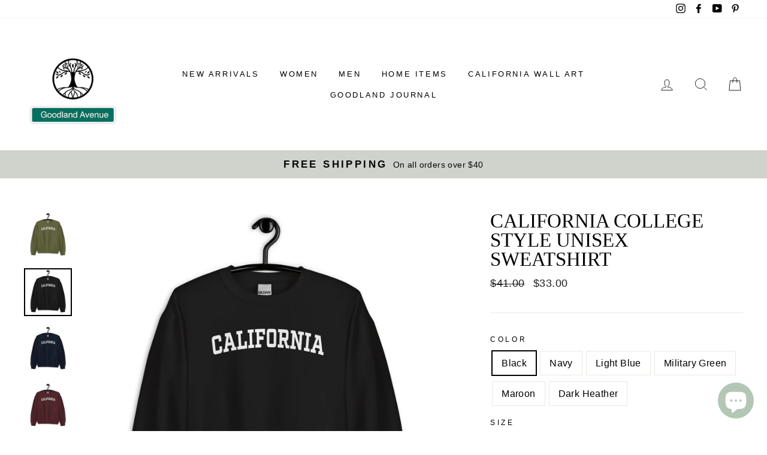

--- FILE ---
content_type: text/html; charset=utf-8
request_url: https://www.goodlandavenue.com/collections/hoodies-and-sweatshirts/products/california-college-style-unisex-sweatshirt
body_size: 52907
content:
<!doctype html>
<html class="no-js" lang="en">
  <head>
    <meta name="p:domain_verify" content="9696cd9d5d0b1615092a01f04fc57ac7"/>
    <!-- secomapp-json-ld -->

<!-- smart-seo-json-ld-store -->
<script type="application/ld+json">
{
   "@context": "http://schema.org",
   "@type": "WebSite",
   "url": "https://www.goodlandavenue.com/",
   "potentialAction": {
     "@type": "SearchAction",
     "target": "https://www.goodlandavenue.com/search?q={search_term_string}",
     "query-input": "required name=search_term_string"
   }
}
{
	"@context": "http://schema.org",
	"@type": "Organization",
	"url": "http://www.goodlandavenue.com"}
    {
        "@context": "http://schema.org",
        "@type": "BreadcrumbList",
        "itemListElement": [{
            "@type": "ListItem",
            "position": 1,
            "item": {
                "@type": "Website",
                "@id": "https://www.goodlandavenue.com",
                "name": "Home"
            }
        },{
                    "@type": "ListItem",
                    "position": 2,
                    "item": {
                        "@type": "CollectionPage",
                        "@id":  "https://www.goodlandavenue.com/collections/hoodies-and-sweatshirts",
                        "name": "Women&#39;s Hoodies and Sweatshirts"
                    }
                }]

 }
</script><!-- secomapp-json-ld-product -->
<script type="application/ld+json">
    {
        "@context": "http://schema.org/",
        "@type": "Product",
        "url": "https://www.goodlandavenue.com/products/california-college-style-unisex-sweatshirt",
        "name": "California College Style Unisex Sweatshirt",
        "image": "https://www.goodlandavenue.com/cdn/shop/files/CaliforniasweatshirtblondeautumnGA.jpg?v=1696154985",
        "description": "California College Style Unisex Sweatshirt",
        "brand": {
            "name": "Goodland Avenue"
        },
        "sku": "2899259_5434",
        "weight": "0.73lb",
        "offers" : [
            {
                "@type" : "Offer" ,
                "priceCurrency" : "USD" ,
                "price" : "33.00" ,
                "priceValidUntil": "2026-04-17",
                "availability" : "http://schema.org/InStock" ,
                "itemCondition": "http://schema.org/NewCondition",
                "sku": "2899259_5434",
                "name": "Black / S",
                "url" : "https://www.goodlandavenue.com/products/california-college-style-unisex-sweatshirt?variant=42410215145728",
                "seller" : {
                    "@type" : "Organization",
                    "name" : "Goodland Avenue"
                }
            },
            {
                "@type" : "Offer" ,
                "priceCurrency" : "USD" ,
                "price" : "33.00" ,
                "priceValidUntil": "2026-04-17",
                "availability" : "http://schema.org/InStock" ,
                "itemCondition": "http://schema.org/NewCondition",
                "sku": "2899259_5498",
                "name": "Navy / S",
                "url" : "https://www.goodlandavenue.com/products/california-college-style-unisex-sweatshirt?variant=42410215178496",
                "seller" : {
                    "@type" : "Organization",
                    "name" : "Goodland Avenue"
                }
            },
            {
                "@type" : "Offer" ,
                "priceCurrency" : "USD" ,
                "price" : "33.00" ,
                "priceValidUntil": "2026-04-17",
                "availability" : "http://schema.org/InStock" ,
                "itemCondition": "http://schema.org/NewCondition",
                "sku": "2899259_7860",
                "name": "Light Blue / S",
                "url" : "https://www.goodlandavenue.com/products/california-college-style-unisex-sweatshirt?variant=42410215211264",
                "seller" : {
                    "@type" : "Organization",
                    "name" : "Goodland Avenue"
                }
            },
            {
                "@type" : "Offer" ,
                "priceCurrency" : "USD" ,
                "price" : "33.00" ,
                "priceValidUntil": "2026-04-17",
                "availability" : "http://schema.org/InStock" ,
                "itemCondition": "http://schema.org/NewCondition",
                "sku": "2899259_13005",
                "name": "Military Green / S",
                "url" : "https://www.goodlandavenue.com/products/california-college-style-unisex-sweatshirt?variant=42410215244032",
                "seller" : {
                    "@type" : "Organization",
                    "name" : "Goodland Avenue"
                }
            },
            {
                "@type" : "Offer" ,
                "priceCurrency" : "USD" ,
                "price" : "33.00" ,
                "priceValidUntil": "2026-04-17",
                "availability" : "http://schema.org/InStock" ,
                "itemCondition": "http://schema.org/NewCondition",
                "sku": "2899259_5490",
                "name": "Maroon / S",
                "url" : "https://www.goodlandavenue.com/products/california-college-style-unisex-sweatshirt?variant=42410215276800",
                "seller" : {
                    "@type" : "Organization",
                    "name" : "Goodland Avenue"
                }
            },
            {
                "@type" : "Offer" ,
                "priceCurrency" : "USD" ,
                "price" : "33.00" ,
                "priceValidUntil": "2026-04-17",
                "availability" : "http://schema.org/InStock" ,
                "itemCondition": "http://schema.org/NewCondition",
                "sku": "2899259_10833",
                "name": "Dark Heather / S",
                "url" : "https://www.goodlandavenue.com/products/california-college-style-unisex-sweatshirt?variant=42410215309568",
                "seller" : {
                    "@type" : "Organization",
                    "name" : "Goodland Avenue"
                }
            },
            {
                "@type" : "Offer" ,
                "priceCurrency" : "USD" ,
                "price" : "33.00" ,
                "priceValidUntil": "2026-04-17",
                "availability" : "http://schema.org/InStock" ,
                "itemCondition": "http://schema.org/NewCondition",
                "sku": "2899259_5435",
                "name": "Black / M",
                "url" : "https://www.goodlandavenue.com/products/california-college-style-unisex-sweatshirt?variant=42410215342336",
                "seller" : {
                    "@type" : "Organization",
                    "name" : "Goodland Avenue"
                }
            },
            {
                "@type" : "Offer" ,
                "priceCurrency" : "USD" ,
                "price" : "33.00" ,
                "priceValidUntil": "2026-04-17",
                "availability" : "http://schema.org/InStock" ,
                "itemCondition": "http://schema.org/NewCondition",
                "sku": "2899259_5491",
                "name": "Maroon / M",
                "url" : "https://www.goodlandavenue.com/products/california-college-style-unisex-sweatshirt?variant=42410215375104",
                "seller" : {
                    "@type" : "Organization",
                    "name" : "Goodland Avenue"
                }
            },
            {
                "@type" : "Offer" ,
                "priceCurrency" : "USD" ,
                "price" : "33.00" ,
                "priceValidUntil": "2026-04-17",
                "availability" : "http://schema.org/InStock" ,
                "itemCondition": "http://schema.org/NewCondition",
                "sku": "2899259_5499",
                "name": "Navy / M",
                "url" : "https://www.goodlandavenue.com/products/california-college-style-unisex-sweatshirt?variant=42410215407872",
                "seller" : {
                    "@type" : "Organization",
                    "name" : "Goodland Avenue"
                }
            },
            {
                "@type" : "Offer" ,
                "priceCurrency" : "USD" ,
                "price" : "33.00" ,
                "priceValidUntil": "2026-04-17",
                "availability" : "http://schema.org/InStock" ,
                "itemCondition": "http://schema.org/NewCondition",
                "sku": "2899259_13006",
                "name": "Military Green / M",
                "url" : "https://www.goodlandavenue.com/products/california-college-style-unisex-sweatshirt?variant=42410215440640",
                "seller" : {
                    "@type" : "Organization",
                    "name" : "Goodland Avenue"
                }
            },
            {
                "@type" : "Offer" ,
                "priceCurrency" : "USD" ,
                "price" : "33.00" ,
                "priceValidUntil": "2026-04-17",
                "availability" : "http://schema.org/InStock" ,
                "itemCondition": "http://schema.org/NewCondition",
                "sku": "2899259_10834",
                "name": "Dark Heather / M",
                "url" : "https://www.goodlandavenue.com/products/california-college-style-unisex-sweatshirt?variant=42410215473408",
                "seller" : {
                    "@type" : "Organization",
                    "name" : "Goodland Avenue"
                }
            },
            {
                "@type" : "Offer" ,
                "priceCurrency" : "USD" ,
                "price" : "33.00" ,
                "priceValidUntil": "2026-04-17",
                "availability" : "http://schema.org/InStock" ,
                "itemCondition": "http://schema.org/NewCondition",
                "sku": "2899259_7861",
                "name": "Light Blue / M",
                "url" : "https://www.goodlandavenue.com/products/california-college-style-unisex-sweatshirt?variant=42410215506176",
                "seller" : {
                    "@type" : "Organization",
                    "name" : "Goodland Avenue"
                }
            },
            {
                "@type" : "Offer" ,
                "priceCurrency" : "USD" ,
                "price" : "33.00" ,
                "priceValidUntil": "2026-04-17",
                "availability" : "http://schema.org/InStock" ,
                "itemCondition": "http://schema.org/NewCondition",
                "sku": "2899259_13007",
                "name": "Military Green / L",
                "url" : "https://www.goodlandavenue.com/products/california-college-style-unisex-sweatshirt?variant=42410215538944",
                "seller" : {
                    "@type" : "Organization",
                    "name" : "Goodland Avenue"
                }
            },
            {
                "@type" : "Offer" ,
                "priceCurrency" : "USD" ,
                "price" : "33.00" ,
                "priceValidUntil": "2026-04-17",
                "availability" : "http://schema.org/InStock" ,
                "itemCondition": "http://schema.org/NewCondition",
                "sku": "2899259_7862",
                "name": "Light Blue / L",
                "url" : "https://www.goodlandavenue.com/products/california-college-style-unisex-sweatshirt?variant=42410215571712",
                "seller" : {
                    "@type" : "Organization",
                    "name" : "Goodland Avenue"
                }
            },
            {
                "@type" : "Offer" ,
                "priceCurrency" : "USD" ,
                "price" : "33.00" ,
                "priceValidUntil": "2026-04-17",
                "availability" : "http://schema.org/InStock" ,
                "itemCondition": "http://schema.org/NewCondition",
                "sku": "2899259_10835",
                "name": "Dark Heather / L",
                "url" : "https://www.goodlandavenue.com/products/california-college-style-unisex-sweatshirt?variant=42410215604480",
                "seller" : {
                    "@type" : "Organization",
                    "name" : "Goodland Avenue"
                }
            },
            {
                "@type" : "Offer" ,
                "priceCurrency" : "USD" ,
                "price" : "33.00" ,
                "priceValidUntil": "2026-04-17",
                "availability" : "http://schema.org/InStock" ,
                "itemCondition": "http://schema.org/NewCondition",
                "sku": "2899259_5492",
                "name": "Maroon / L",
                "url" : "https://www.goodlandavenue.com/products/california-college-style-unisex-sweatshirt?variant=42410215637248",
                "seller" : {
                    "@type" : "Organization",
                    "name" : "Goodland Avenue"
                }
            },
            {
                "@type" : "Offer" ,
                "priceCurrency" : "USD" ,
                "price" : "33.00" ,
                "priceValidUntil": "2026-04-17",
                "availability" : "http://schema.org/InStock" ,
                "itemCondition": "http://schema.org/NewCondition",
                "sku": "2899259_5436",
                "name": "Black / L",
                "url" : "https://www.goodlandavenue.com/products/california-college-style-unisex-sweatshirt?variant=42410215670016",
                "seller" : {
                    "@type" : "Organization",
                    "name" : "Goodland Avenue"
                }
            },
            {
                "@type" : "Offer" ,
                "priceCurrency" : "USD" ,
                "price" : "33.00" ,
                "priceValidUntil": "2026-04-17",
                "availability" : "http://schema.org/InStock" ,
                "itemCondition": "http://schema.org/NewCondition",
                "sku": "2899259_5500",
                "name": "Navy / L",
                "url" : "https://www.goodlandavenue.com/products/california-college-style-unisex-sweatshirt?variant=42410215702784",
                "seller" : {
                    "@type" : "Organization",
                    "name" : "Goodland Avenue"
                }
            },
            {
                "@type" : "Offer" ,
                "priceCurrency" : "USD" ,
                "price" : "33.00" ,
                "priceValidUntil": "2026-04-17",
                "availability" : "http://schema.org/InStock" ,
                "itemCondition": "http://schema.org/NewCondition",
                "sku": "2899259_10836",
                "name": "Dark Heather / XL",
                "url" : "https://www.goodlandavenue.com/products/california-college-style-unisex-sweatshirt?variant=42410215735552",
                "seller" : {
                    "@type" : "Organization",
                    "name" : "Goodland Avenue"
                }
            },
            {
                "@type" : "Offer" ,
                "priceCurrency" : "USD" ,
                "price" : "33.00" ,
                "priceValidUntil": "2026-04-17",
                "availability" : "http://schema.org/InStock" ,
                "itemCondition": "http://schema.org/NewCondition",
                "sku": "2899259_7863",
                "name": "Light Blue / XL",
                "url" : "https://www.goodlandavenue.com/products/california-college-style-unisex-sweatshirt?variant=42410215801088",
                "seller" : {
                    "@type" : "Organization",
                    "name" : "Goodland Avenue"
                }
            },
            {
                "@type" : "Offer" ,
                "priceCurrency" : "USD" ,
                "price" : "33.00" ,
                "priceValidUntil": "2026-04-17",
                "availability" : "http://schema.org/InStock" ,
                "itemCondition": "http://schema.org/NewCondition",
                "sku": "2899259_5493",
                "name": "Maroon / XL",
                "url" : "https://www.goodlandavenue.com/products/california-college-style-unisex-sweatshirt?variant=42410215866624",
                "seller" : {
                    "@type" : "Organization",
                    "name" : "Goodland Avenue"
                }
            },
            {
                "@type" : "Offer" ,
                "priceCurrency" : "USD" ,
                "price" : "33.00" ,
                "priceValidUntil": "2026-04-17",
                "availability" : "http://schema.org/InStock" ,
                "itemCondition": "http://schema.org/NewCondition",
                "sku": "2899259_13008",
                "name": "Military Green / XL",
                "url" : "https://www.goodlandavenue.com/products/california-college-style-unisex-sweatshirt?variant=42410215932160",
                "seller" : {
                    "@type" : "Organization",
                    "name" : "Goodland Avenue"
                }
            },
            {
                "@type" : "Offer" ,
                "priceCurrency" : "USD" ,
                "price" : "33.00" ,
                "priceValidUntil": "2026-04-17",
                "availability" : "http://schema.org/InStock" ,
                "itemCondition": "http://schema.org/NewCondition",
                "sku": "2899259_5437",
                "name": "Black / XL",
                "url" : "https://www.goodlandavenue.com/products/california-college-style-unisex-sweatshirt?variant=42410215997696",
                "seller" : {
                    "@type" : "Organization",
                    "name" : "Goodland Avenue"
                }
            },
            {
                "@type" : "Offer" ,
                "priceCurrency" : "USD" ,
                "price" : "33.00" ,
                "priceValidUntil": "2026-04-17",
                "availability" : "http://schema.org/InStock" ,
                "itemCondition": "http://schema.org/NewCondition",
                "sku": "2899259_5501",
                "name": "Navy / XL",
                "url" : "https://www.goodlandavenue.com/products/california-college-style-unisex-sweatshirt?variant=42410216063232",
                "seller" : {
                    "@type" : "Organization",
                    "name" : "Goodland Avenue"
                }
            },
            {
                "@type" : "Offer" ,
                "priceCurrency" : "USD" ,
                "price" : "33.00" ,
                "priceValidUntil": "2026-04-17",
                "availability" : "http://schema.org/InStock" ,
                "itemCondition": "http://schema.org/NewCondition",
                "sku": "2899259_13009",
                "name": "Military Green / 2XL",
                "url" : "https://www.goodlandavenue.com/products/california-college-style-unisex-sweatshirt?variant=42410216128768",
                "seller" : {
                    "@type" : "Organization",
                    "name" : "Goodland Avenue"
                }
            },
            {
                "@type" : "Offer" ,
                "priceCurrency" : "USD" ,
                "price" : "33.00" ,
                "priceValidUntil": "2026-04-17",
                "availability" : "http://schema.org/InStock" ,
                "itemCondition": "http://schema.org/NewCondition",
                "sku": "2899259_5438",
                "name": "Black / 2XL",
                "url" : "https://www.goodlandavenue.com/products/california-college-style-unisex-sweatshirt?variant=42410216194304",
                "seller" : {
                    "@type" : "Organization",
                    "name" : "Goodland Avenue"
                }
            },
            {
                "@type" : "Offer" ,
                "priceCurrency" : "USD" ,
                "price" : "33.00" ,
                "priceValidUntil": "2026-04-17",
                "availability" : "http://schema.org/InStock" ,
                "itemCondition": "http://schema.org/NewCondition",
                "sku": "2899259_10837",
                "name": "Dark Heather / 2XL",
                "url" : "https://www.goodlandavenue.com/products/california-college-style-unisex-sweatshirt?variant=42410216259840",
                "seller" : {
                    "@type" : "Organization",
                    "name" : "Goodland Avenue"
                }
            },
            {
                "@type" : "Offer" ,
                "priceCurrency" : "USD" ,
                "price" : "33.00" ,
                "priceValidUntil": "2026-04-17",
                "availability" : "http://schema.org/InStock" ,
                "itemCondition": "http://schema.org/NewCondition",
                "sku": "2899259_7864",
                "name": "Light Blue / 2XL",
                "url" : "https://www.goodlandavenue.com/products/california-college-style-unisex-sweatshirt?variant=42410216325376",
                "seller" : {
                    "@type" : "Organization",
                    "name" : "Goodland Avenue"
                }
            },
            {
                "@type" : "Offer" ,
                "priceCurrency" : "USD" ,
                "price" : "33.00" ,
                "priceValidUntil": "2026-04-17",
                "availability" : "http://schema.org/InStock" ,
                "itemCondition": "http://schema.org/NewCondition",
                "sku": "2899259_5502",
                "name": "Navy / 2XL",
                "url" : "https://www.goodlandavenue.com/products/california-college-style-unisex-sweatshirt?variant=42410216390912",
                "seller" : {
                    "@type" : "Organization",
                    "name" : "Goodland Avenue"
                }
            },
            {
                "@type" : "Offer" ,
                "priceCurrency" : "USD" ,
                "price" : "33.00" ,
                "priceValidUntil": "2026-04-17",
                "availability" : "http://schema.org/InStock" ,
                "itemCondition": "http://schema.org/NewCondition",
                "sku": "2899259_5494",
                "name": "Maroon / 2XL",
                "url" : "https://www.goodlandavenue.com/products/california-college-style-unisex-sweatshirt?variant=42410216456448",
                "seller" : {
                    "@type" : "Organization",
                    "name" : "Goodland Avenue"
                }
            },
            {
                "@type" : "Offer" ,
                "priceCurrency" : "USD" ,
                "price" : "34.00" ,
                "priceValidUntil": "2026-04-17",
                "availability" : "http://schema.org/InStock" ,
                "itemCondition": "http://schema.org/NewCondition",
                "sku": "2899259_7865",
                "name": "Light Blue / 3XL",
                "url" : "https://www.goodlandavenue.com/products/california-college-style-unisex-sweatshirt?variant=42410216521984",
                "seller" : {
                    "@type" : "Organization",
                    "name" : "Goodland Avenue"
                }
            },
            {
                "@type" : "Offer" ,
                "priceCurrency" : "USD" ,
                "price" : "34.00" ,
                "priceValidUntil": "2026-04-17",
                "availability" : "http://schema.org/InStock" ,
                "itemCondition": "http://schema.org/NewCondition",
                "sku": "2899259_5503",
                "name": "Navy / 3XL",
                "url" : "https://www.goodlandavenue.com/products/california-college-style-unisex-sweatshirt?variant=42410216587520",
                "seller" : {
                    "@type" : "Organization",
                    "name" : "Goodland Avenue"
                }
            },
            {
                "@type" : "Offer" ,
                "priceCurrency" : "USD" ,
                "price" : "34.00" ,
                "priceValidUntil": "2026-04-17",
                "availability" : "http://schema.org/InStock" ,
                "itemCondition": "http://schema.org/NewCondition",
                "sku": "2899259_5439",
                "name": "Black / 3XL",
                "url" : "https://www.goodlandavenue.com/products/california-college-style-unisex-sweatshirt?variant=42410216653056",
                "seller" : {
                    "@type" : "Organization",
                    "name" : "Goodland Avenue"
                }
            },
            {
                "@type" : "Offer" ,
                "priceCurrency" : "USD" ,
                "price" : "34.00" ,
                "priceValidUntil": "2026-04-17",
                "availability" : "http://schema.org/InStock" ,
                "itemCondition": "http://schema.org/NewCondition",
                "sku": "2899259_13010",
                "name": "Military Green / 3XL",
                "url" : "https://www.goodlandavenue.com/products/california-college-style-unisex-sweatshirt?variant=42410216751360",
                "seller" : {
                    "@type" : "Organization",
                    "name" : "Goodland Avenue"
                }
            },
            {
                "@type" : "Offer" ,
                "priceCurrency" : "USD" ,
                "price" : "34.00" ,
                "priceValidUntil": "2026-04-17",
                "availability" : "http://schema.org/InStock" ,
                "itemCondition": "http://schema.org/NewCondition",
                "sku": "2899259_10838",
                "name": "Dark Heather / 3XL",
                "url" : "https://www.goodlandavenue.com/products/california-college-style-unisex-sweatshirt?variant=42410216784128",
                "seller" : {
                    "@type" : "Organization",
                    "name" : "Goodland Avenue"
                }
            },
            {
                "@type" : "Offer" ,
                "priceCurrency" : "USD" ,
                "price" : "34.00" ,
                "priceValidUntil": "2026-04-17",
                "availability" : "http://schema.org/OutOfStock" ,
                "itemCondition": "http://schema.org/NewCondition",
                "sku": "2899259_7866",
                "name": "Light Blue / 4XL",
                "url" : "https://www.goodlandavenue.com/products/california-college-style-unisex-sweatshirt?variant=42410216882432",
                "seller" : {
                    "@type" : "Organization",
                    "name" : "Goodland Avenue"
                }
            },
            {
                "@type" : "Offer" ,
                "priceCurrency" : "USD" ,
                "price" : "34.00" ,
                "priceValidUntil": "2026-04-17",
                "availability" : "http://schema.org/InStock" ,
                "itemCondition": "http://schema.org/NewCondition",
                "sku": "2899259_5440",
                "name": "Black / 4XL",
                "url" : "https://www.goodlandavenue.com/products/california-college-style-unisex-sweatshirt?variant=42410216915200",
                "seller" : {
                    "@type" : "Organization",
                    "name" : "Goodland Avenue"
                }
            },
            {
                "@type" : "Offer" ,
                "priceCurrency" : "USD" ,
                "price" : "34.00" ,
                "priceValidUntil": "2026-04-17",
                "availability" : "http://schema.org/InStock" ,
                "itemCondition": "http://schema.org/NewCondition",
                "sku": "2899259_10839",
                "name": "Dark Heather / 4XL",
                "url" : "https://www.goodlandavenue.com/products/california-college-style-unisex-sweatshirt?variant=42410216947968",
                "seller" : {
                    "@type" : "Organization",
                    "name" : "Goodland Avenue"
                }
            },
            {
                "@type" : "Offer" ,
                "priceCurrency" : "USD" ,
                "price" : "34.00" ,
                "priceValidUntil": "2026-04-17",
                "availability" : "http://schema.org/InStock" ,
                "itemCondition": "http://schema.org/NewCondition",
                "sku": "2899259_5504",
                "name": "Navy / 4XL",
                "url" : "https://www.goodlandavenue.com/products/california-college-style-unisex-sweatshirt?variant=42410216980736",
                "seller" : {
                    "@type" : "Organization",
                    "name" : "Goodland Avenue"
                }
            },
            {
                "@type" : "Offer" ,
                "priceCurrency" : "USD" ,
                "price" : "36.00" ,
                "priceValidUntil": "2026-04-17",
                "availability" : "http://schema.org/InStock" ,
                "itemCondition": "http://schema.org/NewCondition",
                "sku": "2899259_10840",
                "name": "Dark Heather / 5XL",
                "url" : "https://www.goodlandavenue.com/products/california-college-style-unisex-sweatshirt?variant=42410217013504",
                "seller" : {
                    "@type" : "Organization",
                    "name" : "Goodland Avenue"
                }
            },
            {
                "@type" : "Offer" ,
                "priceCurrency" : "USD" ,
                "price" : "36.00" ,
                "priceValidUntil": "2026-04-17",
                "availability" : "http://schema.org/InStock" ,
                "itemCondition": "http://schema.org/NewCondition",
                "sku": "2899259_5441",
                "name": "Black / 5XL",
                "url" : "https://www.goodlandavenue.com/products/california-college-style-unisex-sweatshirt?variant=42410217046272",
                "seller" : {
                    "@type" : "Organization",
                    "name" : "Goodland Avenue"
                }
            },
            {
                "@type" : "Offer" ,
                "priceCurrency" : "USD" ,
                "price" : "36.00" ,
                "priceValidUntil": "2026-04-17",
                "availability" : "http://schema.org/InStock" ,
                "itemCondition": "http://schema.org/NewCondition",
                "sku": "2899259_5505",
                "name": "Navy / 5XL",
                "url" : "https://www.goodlandavenue.com/products/california-college-style-unisex-sweatshirt?variant=42410217079040",
                "seller" : {
                    "@type" : "Organization",
                    "name" : "Goodland Avenue"
                }
            },
            {
                "@type" : "Offer" ,
                "priceCurrency" : "USD" ,
                "price" : "36.00" ,
                "priceValidUntil": "2026-04-17",
                "availability" : "http://schema.org/OutOfStock" ,
                "itemCondition": "http://schema.org/NewCondition",
                "sku": "2899259_7867",
                "name": "Light Blue / 5XL",
                "url" : "https://www.goodlandavenue.com/products/california-college-style-unisex-sweatshirt?variant=42410217111808",
                "seller" : {
                    "@type" : "Organization",
                    "name" : "Goodland Avenue"
                }
            }
        ]
    }
</script> 

    <!-- SEO-BOOSTER-TITLE -->
    <meta charset="utf-8">
    <meta http-equiv="X-UA-Compatible" content="IE=edge,chrome=1">
    <meta name="viewport" content="width=device-width,initial-scale=1">
    <meta name="theme-color" content="#111111">
    <meta name="format-detection" content="telephone=no">
    <meta name="p:domain_verify" content="9696cd9d5d0b1615092a01f04fc57ac7"/>
    <meta name="facebook-domain-verification" content="4b9650jcd1tkjfnoyi1ou3b1ea9s4y" />
<!-- Meta Pixel Code -->
<script>
  !function(f,b,e,v,n,t,s)
  {if(f.fbq)return;n=f.fbq=function(){n.callMethod?
  n.callMethod.apply(n,arguments):n.queue.push(arguments)};
  if(!f._fbq)f._fbq=n;n.push=n;n.loaded=!0;n.version='2.0';
  n.queue=[];t=b.createElement(e);t.async=!0;
  t.src=v;s=b.getElementsByTagName(e)[0];
  s.parentNode.insertBefore(t,s)}(window, document,'script',
  'https://connect.facebook.net/en_US/fbevents.js');
  fbq('init', '1731339291094237');
  fbq('track', 'PageView');
</script>
<noscript><img height="1" width="1" style="display:none"
  src="https://www.facebook.com/tr?id=1731339291094237&ev=PageView&noscript=1"
/></noscript>
<!-- End Meta Pixel Code --><link rel="shortcut icon" href="//www.goodlandavenue.com/cdn/shop/files/GALogoFBv1_32x32.jpg?v=1613681305" type="image/png" /><link rel="preload" href="//www.goodlandavenue.com/cdn/shop/t/23/assets/optimised-styles.scss.css?v=86582565875104944551684008678" as="style">
    

    <meta property="og:site_name" content="Goodland Avenue">
  <meta property="og:url" content="https://www.goodlandavenue.com/products/california-college-style-unisex-sweatshirt">
  <meta property="og:title" content="California College Style Unisex Sweatshirt">
  <meta property="og:type" content="product">
  <meta property="og:description" content="We love California. Our home state. Our California College Style Sweatshirt reminds us of our special state. Super-soft and so comfortable. Perfect for a morning run, or just for hanging out. 50% cotton, 50% polyester for superior fit and comfort.Size guide   LENGTH WIDTH S (inches) 27 20 M (inches) 28 22 L (inches) 29"><meta property="og:price:amount" content="33.00">
    <meta property="og:price:currency" content="USD"><meta property="og:image" content="http://www.goodlandavenue.com/cdn/shop/files/CaliforniasweatshirtblondeautumnGA_1200x630.jpg?v=1696154985"><meta property="og:image" content="http://www.goodlandavenue.com/cdn/shop/products/californiasweatshirtGA2_1200x630.jpg?v=1696041285"><meta property="og:image" content="http://www.goodlandavenue.com/cdn/shop/products/unisex-crew-neck-sweatshirt-military-green-front-6209e0de6811c_1200x630.jpg?v=1696041285">
  <meta property="og:image:secure_url" content="https://www.goodlandavenue.com/cdn/shop/files/CaliforniasweatshirtblondeautumnGA_1200x630.jpg?v=1696154985"><meta property="og:image:secure_url" content="https://www.goodlandavenue.com/cdn/shop/products/californiasweatshirtGA2_1200x630.jpg?v=1696041285"><meta property="og:image:secure_url" content="https://www.goodlandavenue.com/cdn/shop/products/unisex-crew-neck-sweatshirt-military-green-front-6209e0de6811c_1200x630.jpg?v=1696041285">
  <meta name="twitter:site" content="@">
  <meta name="twitter:card" content="summary_large_image">
  <meta name="twitter:title" content="California College Style Unisex Sweatshirt">
  <!-- <meta name="twitter:description" content="We love California. Our home state. Our California College Style Sweatshirt reminds us of our special state. Super-soft and so comfortable. Perfect for a morning run, or just for hanging out. 50% cotton, 50% polyester for superior fit and comfort.Size guide   LENGTH WIDTH S (inches) 27 20 M (inches) 28 22 L (inches) 29"><script>if("Linux x86_64"==navigator.platform){let e=[];new MutationObserver(t=>{t.forEach(({addedNodes:t})=>{t.forEach(t=>{if(1===t.nodeType&&"SCRIPT"===t.tagName){t.src,t.type;t.innerText&&(t.innerText.includes("trekkie.methods")||t.innerText.includes("ssw_custom_project"))&&(e.push(t),t.type="javascript/blocked",t.parentElement&&t.parentElement.removeChild(t))}})})}).observe(document.documentElement,{childList:!0,subtree:!0})}</script><img width="99999" height="99999" style="" src="[data-uri]">  -->
  
    
<style data-shopify>
  







</style>

    
<link rel='preconnect' href='//cdn.shopify.com' crossorigin/>
<link rel='preconnect' href='//www.google-analytics.com' crossorigin/>
<link rel="preconnect" href="https://monorail-edge.shopifysvc.com">
<link rel='preconnect' href='//call.chatra.io' crossorigin/>
<link rel='preconnect' href='//pay.shopify.com' crossorigin/>
<link rel='preconnect' href='//shop.app' crossorigin/>
<link rel='preconnect' href='//chat.chatra.io' />
<link rel='preconnect' href='//static.chatra.io' crossorigin/>
<link rel='preconnect' href='//connect.facebook.net' crossorigin/>
<link rel='preconnect' href='//s.pinimg.com' crossorigin/>
<link rel='preconnect' href='//ct.pinterest.com' crossorigin/>
<link rel='preconnect' href='//www.facebook.com' crossorigin/>
<link rel='preconnect' href='//shopify.privy.com' crossorigin/>
<link rel='preconnect' href='//cdn.ywxi.net' crossorigin/>
<link rel='preconnect' href='//static.cdn.printful.com' crossorigin/>
<link rel='preconnect' href='//productreviews.shopifycdn.com' crossorigin/>
<link rel='preconnect' href='//ajax.googleapis.com' crossorigin/>
<link rel='preconnect' href='//s3-us-west-2.amazonaws.com' crossorigin/>
<link rel='preconnect' href='//events.privy.com' crossorigin/>
<link rel='preconnect' href='//www.trustedsite.com' crossorigin/>
<link rel='preconnect' href='//api.privy.com' crossorigin/>
<link rel='preconnect' href='//platform-api.sharethis.com' crossorigin/>
<link rel='preconnect' href='//assets.privy.com' crossorigin/>
<link rel='preconnect' href='//www.google.com' crossorigin/>
<link rel='preconnect' href='//privymktg.com' crossorigin/>
<link rel='preconnect' href='//fonts.googleapis.com' crossorigin/>
<link rel='preconnect' href='//google-analytics.com' crossorigin/>
<link rel='preconnect' href='//c.sharethis.mgr.consensu.org' crossorigin/>
<link rel='preconnect' href='//www.gstatic.com' crossorigin/>
<link rel='preconnect' href='//l.sharethis.com' crossorigin/>
<link rel='preconnect' href='//uc.chatra.io' crossorigin/>
<link rel='preconnect' href='//www.trustedsite.com' crossorigin/>
<link rel='preconnect' href='//api.privy.com' crossorigin/>
<link rel='preconnect' href='//platform-api.sharethis.com' crossorigin/>
<link rel='preconnect' href='//assets.privy.com' crossorigin/>
<link rel='preconnect' href='//www.google.com' crossorigin/>
<link rel='preconnect' href='//privymktg.com' crossorigin/>
<link rel='preconnect' href='//google-analytics.com' crossorigin/>
<link rel='preconnect' href='//c.sharethis.mgr.consensu.org' crossorigin/>
<link rel='preconnect' href='//www.gstatic.com' crossorigin/>
<link rel='preconnect' href='//l.sharethis.com' crossorigin/>
<link rel='preconnect' href='//uc.chatra.io' crossorigin/>
    <link rel="canonical" href="https://www.goodlandavenue.com/products/california-college-style-unisex-sweatshirt">

    <link rel="stylesheet" href="//www.goodlandavenue.com/cdn/shop/t/23/assets/optimised-styles.scss.css?v=86582565875104944551684008678" type="text/css">

    

    <script>
      document.documentElement.className = document.documentElement.className.replace('no-js', 'js');

      window.theme = window.theme || {};
      theme.strings = {
        addToCart: "Add to cart",
        soldOut: "Sold Out",
        unavailable: "Unavailable",
        stockLabel: "Only [count] items in stock!",
        willNotShipUntil: "Will not ship until [date]",
        willBeInStockAfter: "Will be in stock after [date]",
        waitingForStock: "Inventory on the way",
        savePrice: "Save [saved_amount]",
        cartEmpty: "Your cart is currently empty.",
        cartTermsConfirmation: "You must agree with the terms and conditions of sales to check out"
      };
      theme.settings = {
        dynamicVariantsEnable: true,
        dynamicVariantType: "button",
        cartType: "drawer",
        currenciesEnabled: false,
        nativeMultiCurrency: 107 > 1 ? true : false,
        moneyFormat: "${{amount}}",
        saveType: "dollar",
        recentlyViewedEnabled: false,
        predictiveSearch: true,
        predictiveSearchType: "product,article,page",
        inventoryThreshold: 10,
        quickView: false,
        themeName: 'Impulse',
        themeVersion: "2.6.0"
      };
    </script>
       
  
 









 
<script>window.performance && window.performance.mark && window.performance.mark('shopify.content_for_header.start');</script><meta name="google-site-verification" content="Hq8ofXE3ELGwyKuh_mAGOP6fTXuBeqRBu_qF_ZoQvYA">
<meta id="shopify-digital-wallet" name="shopify-digital-wallet" content="/1950220400/digital_wallets/dialog">
<meta name="shopify-checkout-api-token" content="2355afbf638f58eb712c5807e4bc3416">
<meta id="in-context-paypal-metadata" data-shop-id="1950220400" data-venmo-supported="false" data-environment="production" data-locale="en_US" data-paypal-v4="true" data-currency="USD">
<link rel="alternate" type="application/json+oembed" href="https://www.goodlandavenue.com/products/california-college-style-unisex-sweatshirt.oembed">
<script async="async" data-src="/checkouts/internal/preloads.js?locale=en-US"></script>
<link rel="preconnect" href="https://shop.app" crossorigin="anonymous">
<script async="async" data-src="https://shop.app/checkouts/internal/preloads.js?locale=en-US&shop_id=1950220400" crossorigin="anonymous"></script>
<script id="apple-pay-shop-capabilities" type="application/json">{"shopId":1950220400,"countryCode":"US","currencyCode":"USD","merchantCapabilities":["supports3DS"],"merchantId":"gid:\/\/shopify\/Shop\/1950220400","merchantName":"Goodland Avenue","requiredBillingContactFields":["postalAddress","email"],"requiredShippingContactFields":["postalAddress","email"],"shippingType":"shipping","supportedNetworks":["visa","masterCard","amex","discover","elo","jcb"],"total":{"type":"pending","label":"Goodland Avenue","amount":"1.00"},"shopifyPaymentsEnabled":true,"supportsSubscriptions":true}</script>
<script id="shopify-features" type="application/json">{"accessToken":"2355afbf638f58eb712c5807e4bc3416","betas":["rich-media-storefront-analytics"],"domain":"www.goodlandavenue.com","predictiveSearch":true,"shopId":1950220400,"locale":"en"}</script>
<script>var Shopify = Shopify || {};
Shopify.shop = "goodland-avenue.myshopify.com";
Shopify.locale = "en";
Shopify.currency = {"active":"USD","rate":"1.0"};
Shopify.country = "US";
Shopify.theme = {"name":"Impulse - OPT ","id":136922792192,"schema_name":"Impulse","schema_version":"2.6.0","theme_store_id":857,"role":"main"};
Shopify.theme.handle = "null";
Shopify.theme.style = {"id":null,"handle":null};
Shopify.cdnHost = "www.goodlandavenue.com/cdn";
Shopify.routes = Shopify.routes || {};
Shopify.routes.root = "/";</script>
<script type="module">!function(o){(o.Shopify=o.Shopify||{}).modules=!0}(window);</script>
<script>!function(o){function n(){var o=[];function n(){o.push(Array.prototype.slice.apply(arguments))}return n.q=o,n}var t=o.Shopify=o.Shopify||{};t.loadFeatures=n(),t.autoloadFeatures=n()}(window);</script>
<script>
  window.ShopifyPay = window.ShopifyPay || {};
  window.ShopifyPay.apiHost = "shop.app\/pay";
  window.ShopifyPay.redirectState = null;
</script>
<script id="shop-js-analytics" type="application/json">{"pageType":"product"}</script>
<script defer="defer" async type="module" data-src="//www.goodlandavenue.com/cdn/shopifycloud/shop-js/modules/v2/client.init-shop-cart-sync_C5BV16lS.en.esm.js"></script>
<script defer="defer" async type="module" data-src="//www.goodlandavenue.com/cdn/shopifycloud/shop-js/modules/v2/chunk.common_CygWptCX.esm.js"></script>
<script type="module">
  await import("//www.goodlandavenue.com/cdn/shopifycloud/shop-js/modules/v2/client.init-shop-cart-sync_C5BV16lS.en.esm.js");
await import("//www.goodlandavenue.com/cdn/shopifycloud/shop-js/modules/v2/chunk.common_CygWptCX.esm.js");

  window.Shopify.SignInWithShop?.initShopCartSync?.({"fedCMEnabled":true,"windoidEnabled":true});

</script>
<script>
  window.Shopify = window.Shopify || {};
  if (!window.Shopify.featureAssets) window.Shopify.featureAssets = {};
  window.Shopify.featureAssets['shop-js'] = {"shop-cart-sync":["modules/v2/client.shop-cart-sync_ZFArdW7E.en.esm.js","modules/v2/chunk.common_CygWptCX.esm.js"],"init-fed-cm":["modules/v2/client.init-fed-cm_CmiC4vf6.en.esm.js","modules/v2/chunk.common_CygWptCX.esm.js"],"shop-button":["modules/v2/client.shop-button_tlx5R9nI.en.esm.js","modules/v2/chunk.common_CygWptCX.esm.js"],"shop-cash-offers":["modules/v2/client.shop-cash-offers_DOA2yAJr.en.esm.js","modules/v2/chunk.common_CygWptCX.esm.js","modules/v2/chunk.modal_D71HUcav.esm.js"],"init-windoid":["modules/v2/client.init-windoid_sURxWdc1.en.esm.js","modules/v2/chunk.common_CygWptCX.esm.js"],"shop-toast-manager":["modules/v2/client.shop-toast-manager_ClPi3nE9.en.esm.js","modules/v2/chunk.common_CygWptCX.esm.js"],"init-shop-email-lookup-coordinator":["modules/v2/client.init-shop-email-lookup-coordinator_B8hsDcYM.en.esm.js","modules/v2/chunk.common_CygWptCX.esm.js"],"init-shop-cart-sync":["modules/v2/client.init-shop-cart-sync_C5BV16lS.en.esm.js","modules/v2/chunk.common_CygWptCX.esm.js"],"avatar":["modules/v2/client.avatar_BTnouDA3.en.esm.js"],"pay-button":["modules/v2/client.pay-button_FdsNuTd3.en.esm.js","modules/v2/chunk.common_CygWptCX.esm.js"],"init-customer-accounts":["modules/v2/client.init-customer-accounts_DxDtT_ad.en.esm.js","modules/v2/client.shop-login-button_C5VAVYt1.en.esm.js","modules/v2/chunk.common_CygWptCX.esm.js","modules/v2/chunk.modal_D71HUcav.esm.js"],"init-shop-for-new-customer-accounts":["modules/v2/client.init-shop-for-new-customer-accounts_ChsxoAhi.en.esm.js","modules/v2/client.shop-login-button_C5VAVYt1.en.esm.js","modules/v2/chunk.common_CygWptCX.esm.js","modules/v2/chunk.modal_D71HUcav.esm.js"],"shop-login-button":["modules/v2/client.shop-login-button_C5VAVYt1.en.esm.js","modules/v2/chunk.common_CygWptCX.esm.js","modules/v2/chunk.modal_D71HUcav.esm.js"],"init-customer-accounts-sign-up":["modules/v2/client.init-customer-accounts-sign-up_CPSyQ0Tj.en.esm.js","modules/v2/client.shop-login-button_C5VAVYt1.en.esm.js","modules/v2/chunk.common_CygWptCX.esm.js","modules/v2/chunk.modal_D71HUcav.esm.js"],"shop-follow-button":["modules/v2/client.shop-follow-button_Cva4Ekp9.en.esm.js","modules/v2/chunk.common_CygWptCX.esm.js","modules/v2/chunk.modal_D71HUcav.esm.js"],"checkout-modal":["modules/v2/client.checkout-modal_BPM8l0SH.en.esm.js","modules/v2/chunk.common_CygWptCX.esm.js","modules/v2/chunk.modal_D71HUcav.esm.js"],"lead-capture":["modules/v2/client.lead-capture_Bi8yE_yS.en.esm.js","modules/v2/chunk.common_CygWptCX.esm.js","modules/v2/chunk.modal_D71HUcav.esm.js"],"shop-login":["modules/v2/client.shop-login_D6lNrXab.en.esm.js","modules/v2/chunk.common_CygWptCX.esm.js","modules/v2/chunk.modal_D71HUcav.esm.js"],"payment-terms":["modules/v2/client.payment-terms_CZxnsJam.en.esm.js","modules/v2/chunk.common_CygWptCX.esm.js","modules/v2/chunk.modal_D71HUcav.esm.js"]};
</script>
<script>(function() {
  var isLoaded = false;
  function asyncLoad() {
    if (isLoaded) return;
    isLoaded = true;
    var urls = ["\/\/cdn.ywxi.net\/js\/partner-shopify.js?shop=goodland-avenue.myshopify.com","\/\/cdn.ywxi.net\/js\/partner-shopify.js?shop=goodland-avenue.myshopify.com","\/\/cdn.ywxi.net\/js\/partner-shopify.js?shop=goodland-avenue.myshopify.com","\/\/cdn.ywxi.net\/js\/partner-shopify.js?shop=goodland-avenue.myshopify.com","\/\/cdn.ywxi.net\/js\/partner-shopify.js?shop=goodland-avenue.myshopify.com","\/\/cdn.shopify.com\/proxy\/de5fde98b12b85f24087307340109082e9a3412e1ddee7492a97eb826330de6e\/static.cdn.printful.com\/static\/js\/external\/shopify-product-customizer.js?v=0.28\u0026shop=goodland-avenue.myshopify.com\u0026sp-cache-control=cHVibGljLCBtYXgtYWdlPTkwMA"];
    for (var i = 0; i < urls.length; i++) {
      var s = document.createElement('script');
      s.type = 'text/javascript';
      s.async = true;
      s.src = urls[i];
      var x = document.getElementsByTagName('script')[0];
      x.parentNode.insertBefore(s, x);
    }
  };
  document.addEventListener('StartAsyncLoading',function(event){asyncLoad();});if(window.attachEvent) {
    window.attachEvent('onload', function(){});
  } else {
    window.addEventListener('load', function(){}, false);
  }
})();</script>
<script id="__st">var __st={"a":1950220400,"offset":-28800,"reqid":"1d76d536-c730-47d0-a584-da4ed6123f53-1768704031","pageurl":"www.goodlandavenue.com\/collections\/hoodies-and-sweatshirts\/products\/california-college-style-unisex-sweatshirt","u":"e68b90b32120","p":"product","rtyp":"product","rid":7592597127424};</script>
<script>window.ShopifyPaypalV4VisibilityTracking = true;</script>
<script id="captcha-bootstrap">!function(){'use strict';const t='contact',e='account',n='new_comment',o=[[t,t],['blogs',n],['comments',n],[t,'customer']],c=[[e,'customer_login'],[e,'guest_login'],[e,'recover_customer_password'],[e,'create_customer']],r=t=>t.map((([t,e])=>`form[action*='/${t}']:not([data-nocaptcha='true']) input[name='form_type'][value='${e}']`)).join(','),a=t=>()=>t?[...document.querySelectorAll(t)].map((t=>t.form)):[];function s(){const t=[...o],e=r(t);return a(e)}const i='password',u='form_key',d=['recaptcha-v3-token','g-recaptcha-response','h-captcha-response',i],f=()=>{try{return window.sessionStorage}catch{return}},m='__shopify_v',_=t=>t.elements[u];function p(t,e,n=!1){try{const o=window.sessionStorage,c=JSON.parse(o.getItem(e)),{data:r}=function(t){const{data:e,action:n}=t;return t[m]||n?{data:e,action:n}:{data:t,action:n}}(c);for(const[e,n]of Object.entries(r))t.elements[e]&&(t.elements[e].value=n);n&&o.removeItem(e)}catch(o){console.error('form repopulation failed',{error:o})}}const l='form_type',E='cptcha';function T(t){t.dataset[E]=!0}const w=window,h=w.document,L='Shopify',v='ce_forms',y='captcha';let A=!1;((t,e)=>{const n=(g='f06e6c50-85a8-45c8-87d0-21a2b65856fe',I='https://cdn.shopify.com/shopifycloud/storefront-forms-hcaptcha/ce_storefront_forms_captcha_hcaptcha.v1.5.2.iife.js',D={infoText:'Protected by hCaptcha',privacyText:'Privacy',termsText:'Terms'},(t,e,n)=>{const o=w[L][v],c=o.bindForm;if(c)return c(t,g,e,D).then(n);var r;o.q.push([[t,g,e,D],n]),r=I,A||(h.body.append(Object.assign(h.createElement('script'),{id:'captcha-provider',async:!0,src:r})),A=!0)});var g,I,D;w[L]=w[L]||{},w[L][v]=w[L][v]||{},w[L][v].q=[],w[L][y]=w[L][y]||{},w[L][y].protect=function(t,e){n(t,void 0,e),T(t)},Object.freeze(w[L][y]),function(t,e,n,w,h,L){const[v,y,A,g]=function(t,e,n){const i=e?o:[],u=t?c:[],d=[...i,...u],f=r(d),m=r(i),_=r(d.filter((([t,e])=>n.includes(e))));return[a(f),a(m),a(_),s()]}(w,h,L),I=t=>{const e=t.target;return e instanceof HTMLFormElement?e:e&&e.form},D=t=>v().includes(t);t.addEventListener('submit',(t=>{const e=I(t);if(!e)return;const n=D(e)&&!e.dataset.hcaptchaBound&&!e.dataset.recaptchaBound,o=_(e),c=g().includes(e)&&(!o||!o.value);(n||c)&&t.preventDefault(),c&&!n&&(function(t){try{if(!f())return;!function(t){const e=f();if(!e)return;const n=_(t);if(!n)return;const o=n.value;o&&e.removeItem(o)}(t);const e=Array.from(Array(32),(()=>Math.random().toString(36)[2])).join('');!function(t,e){_(t)||t.append(Object.assign(document.createElement('input'),{type:'hidden',name:u})),t.elements[u].value=e}(t,e),function(t,e){const n=f();if(!n)return;const o=[...t.querySelectorAll(`input[type='${i}']`)].map((({name:t})=>t)),c=[...d,...o],r={};for(const[a,s]of new FormData(t).entries())c.includes(a)||(r[a]=s);n.setItem(e,JSON.stringify({[m]:1,action:t.action,data:r}))}(t,e)}catch(e){console.error('failed to persist form',e)}}(e),e.submit())}));const S=(t,e)=>{t&&!t.dataset[E]&&(n(t,e.some((e=>e===t))),T(t))};for(const o of['focusin','change'])t.addEventListener(o,(t=>{const e=I(t);D(e)&&S(e,y())}));const B=e.get('form_key'),M=e.get(l),P=B&&M;t.addEventListener('DOMContentLoaded',(()=>{const t=y();if(P)for(const e of t)e.elements[l].value===M&&p(e,B);[...new Set([...A(),...v().filter((t=>'true'===t.dataset.shopifyCaptcha))])].forEach((e=>S(e,t)))}))}(h,new URLSearchParams(w.location.search),n,t,e,['guest_login'])})(!0,!1)}();</script>
<script integrity="sha256-4kQ18oKyAcykRKYeNunJcIwy7WH5gtpwJnB7kiuLZ1E=" data-source-attribution="shopify.loadfeatures" defer="defer" data-src="//www.goodlandavenue.com/cdn/shopifycloud/storefront/assets/storefront/load_feature-a0a9edcb.js" crossorigin="anonymous"></script>
<script crossorigin="anonymous" defer="defer" data-src="//www.goodlandavenue.com/cdn/shopifycloud/storefront/assets/shopify_pay/storefront-65b4c6d7.js?v=20250812"></script>
<script data-source-attribution="shopify.dynamic_checkout.dynamic.init">var Shopify=Shopify||{};Shopify.PaymentButton=Shopify.PaymentButton||{isStorefrontPortableWallets:!0,init:function(){window.Shopify.PaymentButton.init=function(){};var t=document.createElement("script");t.data-src="https://www.goodlandavenue.com/cdn/shopifycloud/portable-wallets/latest/portable-wallets.en.js",t.type="module",document.head.appendChild(t)}};
</script>
<script data-source-attribution="shopify.dynamic_checkout.buyer_consent">
  function portableWalletsHideBuyerConsent(e){var t=document.getElementById("shopify-buyer-consent"),n=document.getElementById("shopify-subscription-policy-button");t&&n&&(t.classList.add("hidden"),t.setAttribute("aria-hidden","true"),n.removeEventListener("click",e))}function portableWalletsShowBuyerConsent(e){var t=document.getElementById("shopify-buyer-consent"),n=document.getElementById("shopify-subscription-policy-button");t&&n&&(t.classList.remove("hidden"),t.removeAttribute("aria-hidden"),n.addEventListener("click",e))}window.Shopify?.PaymentButton&&(window.Shopify.PaymentButton.hideBuyerConsent=portableWalletsHideBuyerConsent,window.Shopify.PaymentButton.showBuyerConsent=portableWalletsShowBuyerConsent);
</script>
<script>
  function portableWalletsCleanup(e){e&&e.src&&console.error("Failed to load portable wallets script "+e.src);var t=document.querySelectorAll("shopify-accelerated-checkout .shopify-payment-button__skeleton, shopify-accelerated-checkout-cart .wallet-cart-button__skeleton"),e=document.getElementById("shopify-buyer-consent");for(let e=0;e<t.length;e++)t[e].remove();e&&e.remove()}function portableWalletsNotLoadedAsModule(e){e instanceof ErrorEvent&&"string"==typeof e.message&&e.message.includes("import.meta")&&"string"==typeof e.filename&&e.filename.includes("portable-wallets")&&(window.removeEventListener("error",portableWalletsNotLoadedAsModule),window.Shopify.PaymentButton.failedToLoad=e,"loading"===document.readyState?document.addEventListener("DOMContentLoaded",window.Shopify.PaymentButton.init):window.Shopify.PaymentButton.init())}window.addEventListener("error",portableWalletsNotLoadedAsModule);
</script>

<script type="module" data-src="https://www.goodlandavenue.com/cdn/shopifycloud/portable-wallets/latest/portable-wallets.en.js" onError="portableWalletsCleanup(this)" crossorigin="anonymous"></script>
<script nomodule>
  document.addEventListener("DOMContentLoaded", portableWalletsCleanup);
</script>

<link id="shopify-accelerated-checkout-styles" rel="stylesheet" media="screen" href="https://www.goodlandavenue.com/cdn/shopifycloud/portable-wallets/latest/accelerated-checkout-backwards-compat.css" crossorigin="anonymous">
<style id="shopify-accelerated-checkout-cart">
        #shopify-buyer-consent {
  margin-top: 1em;
  display: inline-block;
  width: 100%;
}

#shopify-buyer-consent.hidden {
  display: none;
}

#shopify-subscription-policy-button {
  background: none;
  border: none;
  padding: 0;
  text-decoration: underline;
  font-size: inherit;
  cursor: pointer;
}

#shopify-subscription-policy-button::before {
  box-shadow: none;
}

      </style>

<script>window.performance && window.performance.mark && window.performance.mark('shopify.content_for_header.end');</script>

<script src="//www.goodlandavenue.com/cdn/shop/t/23/assets/optimised-vendor-scripts.js" defer="defer"></script>
    

    <script src="//www.goodlandavenue.com/cdn/shop/t/23/assets/optimised-theme.js?v=61816785428761901561684008678" defer="defer"></script><script>(function(p,u,s,h){p.botId = "0YYrcI";var a="https://app.conversiobot.com";s=u.createElement('script');s.type='text/javascript';s.id="bot-widget-script";s.src=a+'/lib/js/gadget.js';s.setAttribute('bid',"0YYrcI");h=u.getElementsByTagName('script')[0];h.parentNode.insertBefore(s,h);})(window,document);</script>
    
    
          
    <link href="//www.goodlandavenue.com/cdn/shop/t/23/assets/paymentfont.scss.css?v=119559907132607702291767854483" rel="stylesheet" type="text/css" media="all" />
    
  <!-- BEGIN app block: shopify://apps/cross-sell-upsell-pro/blocks/crosssell/a1de75bd-abc2-408f-b8be-5bce11f6a502 -->




<div id="buddha-crosssell" class="" style="display: none;">
    <div class="bcsell-atc-popup" style="display:none;">
        <div class="bcsell-atc-head"> <span></span> <span onclick="buddhaCrosssell.addToCartPopup('hide');"> <svg xmlns="http://www.w3.org/2000/svg" width="12" height="12" viewBox="0 0 24 24"><path d="M23.954 21.03l-9.184-9.095 9.092-9.174-2.832-2.807-9.09 9.179-9.176-9.088-2.81 2.81 9.186 9.105-9.095 9.184 2.81 2.81 9.112-9.192 9.18 9.1z"/></svg></span></div>
        <a class="bcsell-atc-product" href="javascript:void(0);" rel="nofollow">
            <img class="bcsell-atc-product-image"/>
            <div>
                <div class="bcsell-atc-product-name"> </div>
                <div class="bcsell-atc-product-variant"> </div>
            </div>
        </a>
        <a href="/cart" class="bcsell-view-cart"> VIEW CART</a>
    </div>
    <div class="bcsell-upsell-popup" style="display:none;">
        <div class="bcsell-upsell-head"> <span></span> <div onclick="buddhaCrosssell.upsellPopup('hide');"> <svg xmlns="http://www.w3.org/2000/svg" width="12" height="12" viewBox="0 0 24 24"><path d="M23.954 21.03l-9.184-9.095 9.092-9.174-2.832-2.807-9.09 9.179-9.176-9.088-2.81 2.81 9.186 9.105-9.095 9.184 2.81 2.81 9.112-9.192 9.18 9.1z"/></svg></div></div>
        <ul class="bcsell-upsell-list">
            <li class="bcsell-upsell-product bcsell-uninit">
                <div class="bcsell-upsell-product-image"><img/></div>
                <div class="bcsell-upsell-product-info">
                    <div class="bcsell-upsell-product-name"> </div>
                    <div class="bcsell-upsell-product-prices">
                        <div class="bcsell-upsell-product-price"></div>
                        <div class="bcsell-upsell-product-price-old"></div>
                    </div>
                    <div class="bcsell-upsell-product-variants"><div class="bcsell-select"><select name="select-4" id="bcsell-select-4"></select></div></div>
                </div>
                <div class="bcsell-upsell-btn">Add to Cart</div>
            </li>
        </ul>
        <div class="bcsell-upsell-footer">
            <div class="bcsell-upsell-btn" onclick="buddhaCrosssell.upsellPopup('hide');">Continue</div>
        </div>  
    </div>
    <div class="bcsell-section bcsell-section-uninit" scrollpos="0" scrollstep="310">
        <div class="bcsell-header"></div>
        <div class="bcsell-arrow bcsell-angle-left"><span></span></div>
        <div class="bcsell-list-wrap">
            
            <ul class="bcsell-list">
                
                
                <li class="bcsell-item bcsell-item-0">
                    <div class="bcsell-img"><a href=""><img src="" alt="none" class="" width="" height=""/></a></div>
                    <div class="bcsell-content"><span class="bcsell-product-name">  </span><div class="bcsell-product-prices"><div class="bcsell-product-price-old"></div><div class="bcsell-product-price"></div></div></div>
                    <div class="bcsell-panel">
                        <div class="bcsell-product-name-container"><a class="bcsell-product-name">  </a></div>
                        <div class="bcsell-row bcsell-variants">
                            <div class="bcsell-variant-1 bcsell-hidden"><div class="bcsell-select-label">Option1</div><div class="bcsell-select"><select name="select-1" id="bcsell-select-1"></select></div></div>
                            <div class="bcsell-variant-2 bcsell-hidden"><div class="bcsell-select-label">Option2</div><div class="bcsell-select"><select name="select-2" id="bcsell-select-2"></select></div></div>
                            <div class="bcsell-variant-3 bcsell-hidden"><div class="bcsell-select-label">Option3</div><div class="bcsell-select"><select name="select-3" id="bcsell-select-3"></select></div></div>
                        </div>
                        <div class="bcsell-row bcsell-panel-bottom">
                            <div class="bcsell-product-prices-panel"><div class="bcsell-product-price-old-panel"></div><div class="bcsell-product-price-panel"></div></div>
                            <div class="bcsell-product-rating-stars bcsell-hidden"><div class="bcsell-product-rating-stars-active"></div></div>
                            <div class="bcsell-add-to-cart"><span class="bcsell-text">Add to Cart</span></div>
                        </div>
                    </div>
                </li>
                
                <li class="bcsell-item bcsell-item-1">
                    <div class="bcsell-img"><a href=""><img src="" alt="none" class="" width="" height=""/></a></div>
                    <div class="bcsell-content"><span class="bcsell-product-name">  </span><div class="bcsell-product-prices"><div class="bcsell-product-price-old"></div><div class="bcsell-product-price"></div></div></div>
                    <div class="bcsell-panel">
                        <div class="bcsell-product-name-container"><a class="bcsell-product-name">  </a></div>
                        <div class="bcsell-row bcsell-variants">
                            <div class="bcsell-variant-1 bcsell-hidden"><div class="bcsell-select-label">Option1</div><div class="bcsell-select"><select name="select-1" id="bcsell-select-1"></select></div></div>
                            <div class="bcsell-variant-2 bcsell-hidden"><div class="bcsell-select-label">Option2</div><div class="bcsell-select"><select name="select-2" id="bcsell-select-2"></select></div></div>
                            <div class="bcsell-variant-3 bcsell-hidden"><div class="bcsell-select-label">Option3</div><div class="bcsell-select"><select name="select-3" id="bcsell-select-3"></select></div></div>
                        </div>
                        <div class="bcsell-row bcsell-panel-bottom">
                            <div class="bcsell-product-prices-panel"><div class="bcsell-product-price-old-panel"></div><div class="bcsell-product-price-panel"></div></div>
                            <div class="bcsell-product-rating-stars bcsell-hidden"><div class="bcsell-product-rating-stars-active"></div></div>
                            <div class="bcsell-add-to-cart"><span class="bcsell-text">Add to Cart</span></div>
                        </div>
                    </div>
                </li>
                
                <li class="bcsell-item bcsell-item-2">
                    <div class="bcsell-img"><a href=""><img src="" alt="none" class="" width="" height=""/></a></div>
                    <div class="bcsell-content"><span class="bcsell-product-name">  </span><div class="bcsell-product-prices"><div class="bcsell-product-price-old"></div><div class="bcsell-product-price"></div></div></div>
                    <div class="bcsell-panel">
                        <div class="bcsell-product-name-container"><a class="bcsell-product-name">  </a></div>
                        <div class="bcsell-row bcsell-variants">
                            <div class="bcsell-variant-1 bcsell-hidden"><div class="bcsell-select-label">Option1</div><div class="bcsell-select"><select name="select-1" id="bcsell-select-1"></select></div></div>
                            <div class="bcsell-variant-2 bcsell-hidden"><div class="bcsell-select-label">Option2</div><div class="bcsell-select"><select name="select-2" id="bcsell-select-2"></select></div></div>
                            <div class="bcsell-variant-3 bcsell-hidden"><div class="bcsell-select-label">Option3</div><div class="bcsell-select"><select name="select-3" id="bcsell-select-3"></select></div></div>
                        </div>
                        <div class="bcsell-row bcsell-panel-bottom">
                            <div class="bcsell-product-prices-panel"><div class="bcsell-product-price-old-panel"></div><div class="bcsell-product-price-panel"></div></div>
                            <div class="bcsell-product-rating-stars bcsell-hidden"><div class="bcsell-product-rating-stars-active"></div></div>
                            <div class="bcsell-add-to-cart"><span class="bcsell-text">Add to Cart</span></div>
                        </div>
                    </div>
                </li>
                
                <li class="bcsell-item bcsell-item-3">
                    <div class="bcsell-img"><a href=""><img src="" alt="none" class="" width="" height=""/></a></div>
                    <div class="bcsell-content"><span class="bcsell-product-name">  </span><div class="bcsell-product-prices"><div class="bcsell-product-price-old"></div><div class="bcsell-product-price"></div></div></div>
                    <div class="bcsell-panel">
                        <div class="bcsell-product-name-container"><a class="bcsell-product-name">  </a></div>
                        <div class="bcsell-row bcsell-variants">
                            <div class="bcsell-variant-1 bcsell-hidden"><div class="bcsell-select-label">Option1</div><div class="bcsell-select"><select name="select-1" id="bcsell-select-1"></select></div></div>
                            <div class="bcsell-variant-2 bcsell-hidden"><div class="bcsell-select-label">Option2</div><div class="bcsell-select"><select name="select-2" id="bcsell-select-2"></select></div></div>
                            <div class="bcsell-variant-3 bcsell-hidden"><div class="bcsell-select-label">Option3</div><div class="bcsell-select"><select name="select-3" id="bcsell-select-3"></select></div></div>
                        </div>
                        <div class="bcsell-row bcsell-panel-bottom">
                            <div class="bcsell-product-prices-panel"><div class="bcsell-product-price-old-panel"></div><div class="bcsell-product-price-panel"></div></div>
                            <div class="bcsell-product-rating-stars bcsell-hidden"><div class="bcsell-product-rating-stars-active"></div></div>
                            <div class="bcsell-add-to-cart"><span class="bcsell-text">Add to Cart</span></div>
                        </div>
                    </div>
                </li>
                
                <li class="bcsell-item bcsell-item-4">
                    <div class="bcsell-img"><a href=""><img src="" alt="none" class="" width="" height=""/></a></div>
                    <div class="bcsell-content"><span class="bcsell-product-name">  </span><div class="bcsell-product-prices"><div class="bcsell-product-price-old"></div><div class="bcsell-product-price"></div></div></div>
                    <div class="bcsell-panel">
                        <div class="bcsell-product-name-container"><a class="bcsell-product-name">  </a></div>
                        <div class="bcsell-row bcsell-variants">
                            <div class="bcsell-variant-1 bcsell-hidden"><div class="bcsell-select-label">Option1</div><div class="bcsell-select"><select name="select-1" id="bcsell-select-1"></select></div></div>
                            <div class="bcsell-variant-2 bcsell-hidden"><div class="bcsell-select-label">Option2</div><div class="bcsell-select"><select name="select-2" id="bcsell-select-2"></select></div></div>
                            <div class="bcsell-variant-3 bcsell-hidden"><div class="bcsell-select-label">Option3</div><div class="bcsell-select"><select name="select-3" id="bcsell-select-3"></select></div></div>
                        </div>
                        <div class="bcsell-row bcsell-panel-bottom">
                            <div class="bcsell-product-prices-panel"><div class="bcsell-product-price-old-panel"></div><div class="bcsell-product-price-panel"></div></div>
                            <div class="bcsell-product-rating-stars bcsell-hidden"><div class="bcsell-product-rating-stars-active"></div></div>
                            <div class="bcsell-add-to-cart"><span class="bcsell-text">Add to Cart</span></div>
                        </div>
                    </div>
                </li>
                
                <li class="bcsell-item bcsell-item-5">
                    <div class="bcsell-img"><a href=""><img src="" alt="none" class="" width="" height=""/></a></div>
                    <div class="bcsell-content"><span class="bcsell-product-name">  </span><div class="bcsell-product-prices"><div class="bcsell-product-price-old"></div><div class="bcsell-product-price"></div></div></div>
                    <div class="bcsell-panel">
                        <div class="bcsell-product-name-container"><a class="bcsell-product-name">  </a></div>
                        <div class="bcsell-row bcsell-variants">
                            <div class="bcsell-variant-1 bcsell-hidden"><div class="bcsell-select-label">Option1</div><div class="bcsell-select"><select name="select-1" id="bcsell-select-1"></select></div></div>
                            <div class="bcsell-variant-2 bcsell-hidden"><div class="bcsell-select-label">Option2</div><div class="bcsell-select"><select name="select-2" id="bcsell-select-2"></select></div></div>
                            <div class="bcsell-variant-3 bcsell-hidden"><div class="bcsell-select-label">Option3</div><div class="bcsell-select"><select name="select-3" id="bcsell-select-3"></select></div></div>
                        </div>
                        <div class="bcsell-row bcsell-panel-bottom">
                            <div class="bcsell-product-prices-panel"><div class="bcsell-product-price-old-panel"></div><div class="bcsell-product-price-panel"></div></div>
                            <div class="bcsell-product-rating-stars bcsell-hidden"><div class="bcsell-product-rating-stars-active"></div></div>
                            <div class="bcsell-add-to-cart"><span class="bcsell-text">Add to Cart</span></div>
                        </div>
                    </div>
                </li>
                
            </ul>
            
        </div>
        <div class="bcsell-arrow bcsell-angle-right"><span></span></div>
    </div>
    <label for="bcsell-select-1"> Variant 1 </label>
    <label for="bcsell-select-2"> Variant 2 </label>
    <label for="bcsell-select-3"> Variant 3 </label>
</div> 


<script>
    buddhaCrosssell = {};
    buddhaCrosssell.productHandle='california-college-style-unisex-sweatshirt';
    buddhaCrosssell.productId='7592597127424';
    buddhaCrosssell.collectionHandle='hoodies-and-sweatshirts';
    buddhaCrosssell.pageHandle='';
    buddhaCrosssell.shopUrl='https://www.goodlandavenue.com';
    buddhaCrosssell.template='product';
    buddhaCrosssell.moneyFormat= '${{amount}} USD';
    buddhaCrosssell.shopLocale = '';buddhaCrosssell.productsFromCollection=['malibu-unisex-vintage-ink-beach-hoodie','dream-california-cottage-on-canvas','eastern-sierra-peaks','death-valley-dreamscape-framed-canvas','death-valley-dunes-framed-canvas','misty-mountain-cabin-canvas','laguna-beach-dream-framed-canvas','surreal-california-valley-dreamscape-print-vibrant-red-fields-teal-foliage-canvas','central-california-s-rolling-hills-framed-canvas','wildflower-serenity-canvas','wildflower-meadow-impressionist-landscape-painting-print-framed-canvas','california-republic-state-flag-embroidered-dad-hat','yosemite-vintage-ink-style-unisex-hoodie','malibu-wave-dad-hat','malibu-blue-wave-unisex-hoodie','june-lake-california-vintage-ink-style-unisex-hoodie',];
    buddhaCrosssell.randomProducts=["tie-dye-leggings", "la-jolla-wave-embroidered-dad-hat", "yosemite-vintage-ink-unisex-hoodie",    "the-valley-unisex-short-sleeve-v-neck-t-shirt-1", "black-and-white-bouquet-unisex-hoodie", "california-pine-graphic-unisex-hoodie-1", "los-angeles-short-sleeve-unisex-t-shirt-2",  "santa-barbara-vintage-ink-style-unisex-t-shirt", "la-jolla-wave-unisex-hoodie", "sonoma-short-sleeve-unisex-t-shirt",  "blue-sky-capri-leggings", ];buddhaCrosssell.newestProducts = ["solitude-in-yosemite-edward-hopper-style-landscape-framed-giclee-canvas-print-american-wilderness-contemplation-art","japanese-courage-hoodie-勇気-yuki-kanji-sweatshirt-minimalist-streetwear-symbol-of-strength-bravery-unisex-hoodie-1","japanese-courage-hoodie-勇気-yuki-kanji-sweatshirt-minimalist-streetwear-symbol-of-strength-bravery-unisex-hoodie","mission-in-bloom-carmel-valley-reverie-high-quality-giclee-art-print-on-framed-canvas","palm-lined-promenade-to-the-botanical-building-balboa-park-1915-exposition-museum-quality-framed-canvas-giclee-print","los-angeles-california-hoodie-unisex-la-city-sweatshirt-soft-casual-pullover-california-travel-souvenir-for-men-women","palm-springs-embroidered-denim-dad-hat-vintage-washed-blue-baseball-cap","parasol-by-the-pacific-monet-inspired-mother-and-son-on-a-california-beach-giclee-framed-poster-print","sierra-sentinel-mt-whitney-over-autumn-owens-valley-homestead-giclee-framed-poster-print","sacred-symbol-hoodie-unalome-path-to-enlightenment-lotus-flower-om-sanskrit-design-unisex-hoodieunisex-hoodie","sacred-symbol-hoodie-unalome-path-to-enlightenment-lotus-flower-om-sanskrit-design-unisex-hoodie","zen-hoodie-minimalist-japanese-禅-design-unisex-premium-fleece-soft-cozy-mindfulness-inspired-streetwear-unisex-heavy-blend-zip-hoodie","morning-solitude-serene-mountain-lake-with-canoe-giclee-framed-poster","zen-hoodie-minimalist-japanese-禅-design-unisex-premium-soft-cozy-mindfulness-inspired-streetwear","zen-hoodie-minimalist-japanese-禅-design-unisex-premium-fleece-soft-cozy-mindfulness-inspired-streetwear","quiet-street-above-the-california-coast-framed-giclee-canvas-print",];
    buddhaCrosssell.bestSellingProducts = ["mike-austin-secrets-from-the-games-longest-hitter","la-jolla-short-sleeve-unisex-t-shirt-2","big-sur-california-unisex-hoodie","san-francisco-short-sleeve-unisex-t-shirt","california-republic-golden-state-short-sleeve-unisex-t-shirt","california-pine-graphic-unisex-hoodie-2","california-pines-dad-cap","monochrome-american-flag-embroidered-cap","california-republic-vintage-ink-unisex-hoodie","black-camouflage-yoga-leggings","newport-beach-surfboard-logo-short-sleeve-unisex-t-shirt","los-angeles-short-sleeve-unisex-t-shirt-2","california-logo-unisex-hoodie","california-republic-vintage-ink-style-unisex-sweatshirt","la-jolla-ca-unisex-hoodie-1","california-pines-embroidered-dad-cap",];buddhaCrosssell.youMayAlsoLikeProducts = ["california-republic-vintage-ink-unisex-hoodie","california-republic-vintage-ink-style-unisex-sweatshirt","pine-tree-graphic-unisex-sweatshirt","double-pine-tree-embroidered-sweatshirt",];buddhaCrosssell.disableScriptTagCheck = true;
    buddhaCrosssell.uniqueProducts = false;
    buddhaCrosssell.schema = {"enableAlsoBought":true,"enableYouMayAlsoLike":true,"enableNewestProducts":false,"enableBestSellingProducts":false,"enableRecentlyViewedProducts":false,"enableManualCollection":false,"enableAlsoBoughtStars":true,"enableZoomAnimation":false,"enableSlideshowAnimation":false,"enableCrop":true,"enableVariants":true,"enablePrice":true,"abWidgetTitle":"People who bought this product, also bought","ymalWidgetTitle":"Related Products","npWidgetTitle":"Newest Products","bsWidgetTitle":"Best Selling Products ","rvWidgetTitle":"Recently Viewed Products","addToCartText":"Add to cart","widgetTitleColor":"#000000","widgetProductNameColor":"#ffffff","widgetAddToCartColor":"#86b463"};
    buddhaCrosssell.schemaMCE =;
    buddhaCrosssell.schemaUpsell =;
    buddhaCrosssell.alsoBought = [];

    

    /* customer fixes */
    buddhaCrosssell.loadFixes = function(jQueryCrosssell) {
    buddhaCrosssell.themeFixesBefore = function(){ if(buddhaCrosssell.template == "product") { var styles = ""; if (buddhaCrosssell.getSchemaValue("enableRecentlyViewedProducts")) { styles += "#shopify-section-recently-viewed {display: none !important;}"; styles += "#recently-viewed-products {display: none !important;}"; } if (buddhaCrosssell.getSchemaValue("enableAlsoBought") || buddhaCrosssell.getSchemaValue("enableYouMayAlsoLike")) styles += "#shopify-section-product-recommendations,section[id*=\"_main-product-recommendations\"],section[id*=\"__product-recommendations\"] {display: none !important;}"; jQueryCrosssell("head").append("<style id=\"bcsellThemeStyle\">" + styles + "</style>"); } }

    }

    function csLoadJS(file, async = true) {
        let script = document.createElement("script");
        script.setAttribute("src", file);
        script.setAttribute("data-no-instant", "");
        script.setAttribute("type", "text/javascript");
        script.setAttribute("async", async);
        document.head.appendChild(script);
    }
    function csLoadCSS(file) {  
        var style = document.createElement('link');
        style.href = file;
        style.type = 'text/css';
        style.rel = 'stylesheet';
        document.head.append(style); 
    }
    csLoadJS("https://cdn.shopify.com/extensions/5810d7f5-4be1-4afd-907f-741969ef0128/cross-sell-upsell-pro-39/assets/buddha-crosssell.js");
    csLoadCSS("https://cdn.shopify.com/extensions/5810d7f5-4be1-4afd-907f-741969ef0128/cross-sell-upsell-pro-39/assets/buddha-crosssell.css");
</script>




<!-- END app block --><!-- BEGIN app block: shopify://apps/judge-me-reviews/blocks/judgeme_core/61ccd3b1-a9f2-4160-9fe9-4fec8413e5d8 --><!-- Start of Judge.me Core -->






<link rel="dns-prefetch" href="https://cdnwidget.judge.me">
<link rel="dns-prefetch" href="https://cdn.judge.me">
<link rel="dns-prefetch" href="https://cdn1.judge.me">
<link rel="dns-prefetch" href="https://api.judge.me">

<script data-cfasync='false' class='jdgm-settings-script'>window.jdgmSettings={"pagination":5,"disable_web_reviews":false,"badge_no_review_text":"No reviews","badge_n_reviews_text":"{{ n }} review/reviews","hide_badge_preview_if_no_reviews":true,"badge_hide_text":false,"enforce_center_preview_badge":false,"widget_title":"Customer Reviews","widget_open_form_text":"Write a review","widget_close_form_text":"Cancel review","widget_refresh_page_text":"Refresh page","widget_summary_text":"Based on {{ number_of_reviews }} review/reviews","widget_no_review_text":"Be the first to write a review","widget_name_field_text":"Display name","widget_verified_name_field_text":"Verified Name (public)","widget_name_placeholder_text":"Display name","widget_required_field_error_text":"This field is required.","widget_email_field_text":"Email address","widget_verified_email_field_text":"Verified Email (private, can not be edited)","widget_email_placeholder_text":"Your email address","widget_email_field_error_text":"Please enter a valid email address.","widget_rating_field_text":"Rating","widget_review_title_field_text":"Review Title","widget_review_title_placeholder_text":"Give your review a title","widget_review_body_field_text":"Review content","widget_review_body_placeholder_text":"Start writing here...","widget_pictures_field_text":"Picture/Video (optional)","widget_submit_review_text":"Submit Review","widget_submit_verified_review_text":"Submit Verified Review","widget_submit_success_msg_with_auto_publish":"Thank you! Please refresh the page in a few moments to see your review. You can remove or edit your review by logging into \u003ca href='https://judge.me/login' target='_blank' rel='nofollow noopener'\u003eJudge.me\u003c/a\u003e","widget_submit_success_msg_no_auto_publish":"Thank you! Your review will be published as soon as it is approved by the shop admin. You can remove or edit your review by logging into \u003ca href='https://judge.me/login' target='_blank' rel='nofollow noopener'\u003eJudge.me\u003c/a\u003e","widget_show_default_reviews_out_of_total_text":"Showing {{ n_reviews_shown }} out of {{ n_reviews }} reviews.","widget_show_all_link_text":"Show all","widget_show_less_link_text":"Show less","widget_author_said_text":"{{ reviewer_name }} said:","widget_days_text":"{{ n }} days ago","widget_weeks_text":"{{ n }} week/weeks ago","widget_months_text":"{{ n }} month/months ago","widget_years_text":"{{ n }} year/years ago","widget_yesterday_text":"Yesterday","widget_today_text":"Today","widget_replied_text":"\u003e\u003e {{ shop_name }} replied:","widget_read_more_text":"Read more","widget_reviewer_name_as_initial":"","widget_rating_filter_color":"#fbcd0a","widget_rating_filter_see_all_text":"See all reviews","widget_sorting_most_recent_text":"Most Recent","widget_sorting_highest_rating_text":"Highest Rating","widget_sorting_lowest_rating_text":"Lowest Rating","widget_sorting_with_pictures_text":"Only Pictures","widget_sorting_most_helpful_text":"Most Helpful","widget_open_question_form_text":"Ask a question","widget_reviews_subtab_text":"Reviews","widget_questions_subtab_text":"Questions","widget_question_label_text":"Question","widget_answer_label_text":"Answer","widget_question_placeholder_text":"Write your question here","widget_submit_question_text":"Submit Question","widget_question_submit_success_text":"Thank you for your question! We will notify you once it gets answered.","verified_badge_text":"Verified","verified_badge_bg_color":"","verified_badge_text_color":"","verified_badge_placement":"left-of-reviewer-name","widget_review_max_height":"","widget_hide_border":false,"widget_social_share":false,"widget_thumb":false,"widget_review_location_show":false,"widget_location_format":"","all_reviews_include_out_of_store_products":true,"all_reviews_out_of_store_text":"(out of store)","all_reviews_pagination":100,"all_reviews_product_name_prefix_text":"about","enable_review_pictures":true,"enable_question_anwser":false,"widget_theme":"default","review_date_format":"mm/dd/yyyy","default_sort_method":"most-recent","widget_product_reviews_subtab_text":"Product Reviews","widget_shop_reviews_subtab_text":"Shop Reviews","widget_other_products_reviews_text":"Reviews for other products","widget_store_reviews_subtab_text":"Store reviews","widget_no_store_reviews_text":"This store hasn't received any reviews yet","widget_web_restriction_product_reviews_text":"This product hasn't received any reviews yet","widget_no_items_text":"No items found","widget_show_more_text":"Show more","widget_write_a_store_review_text":"Write a Store Review","widget_other_languages_heading":"Reviews in Other Languages","widget_translate_review_text":"Translate review to {{ language }}","widget_translating_review_text":"Translating...","widget_show_original_translation_text":"Show original ({{ language }})","widget_translate_review_failed_text":"Review couldn't be translated.","widget_translate_review_retry_text":"Retry","widget_translate_review_try_again_later_text":"Try again later","show_product_url_for_grouped_product":false,"widget_sorting_pictures_first_text":"Pictures First","show_pictures_on_all_rev_page_mobile":false,"show_pictures_on_all_rev_page_desktop":false,"floating_tab_hide_mobile_install_preference":false,"floating_tab_button_name":"★ Reviews","floating_tab_title":"Let customers speak for us","floating_tab_button_color":"","floating_tab_button_background_color":"","floating_tab_url":"","floating_tab_url_enabled":false,"floating_tab_tab_style":"text","all_reviews_text_badge_text":"Customers rate us {{ shop.metafields.judgeme.all_reviews_rating | round: 1 }}/5 based on {{ shop.metafields.judgeme.all_reviews_count }} reviews.","all_reviews_text_badge_text_branded_style":"{{ shop.metafields.judgeme.all_reviews_rating | round: 1 }} out of 5 stars based on {{ shop.metafields.judgeme.all_reviews_count }} reviews","is_all_reviews_text_badge_a_link":false,"show_stars_for_all_reviews_text_badge":false,"all_reviews_text_badge_url":"","all_reviews_text_style":"branded","all_reviews_text_color_style":"judgeme_brand_color","all_reviews_text_color":"#108474","all_reviews_text_show_jm_brand":true,"featured_carousel_show_header":true,"featured_carousel_title":"Let customers speak for us","testimonials_carousel_title":"Customers are saying","videos_carousel_title":"Real customer stories","cards_carousel_title":"Customers are saying","featured_carousel_count_text":"from {{ n }} reviews","featured_carousel_add_link_to_all_reviews_page":false,"featured_carousel_url":"","featured_carousel_show_images":true,"featured_carousel_autoslide_interval":5,"featured_carousel_arrows_on_the_sides":false,"featured_carousel_height":250,"featured_carousel_width":80,"featured_carousel_image_size":0,"featured_carousel_image_height":250,"featured_carousel_arrow_color":"#eeeeee","verified_count_badge_style":"branded","verified_count_badge_orientation":"horizontal","verified_count_badge_color_style":"judgeme_brand_color","verified_count_badge_color":"#108474","is_verified_count_badge_a_link":false,"verified_count_badge_url":"","verified_count_badge_show_jm_brand":true,"widget_rating_preset_default":5,"widget_first_sub_tab":"product-reviews","widget_show_histogram":true,"widget_histogram_use_custom_color":false,"widget_pagination_use_custom_color":false,"widget_star_use_custom_color":false,"widget_verified_badge_use_custom_color":false,"widget_write_review_use_custom_color":false,"picture_reminder_submit_button":"Upload Pictures","enable_review_videos":false,"mute_video_by_default":false,"widget_sorting_videos_first_text":"Videos First","widget_review_pending_text":"Pending","featured_carousel_items_for_large_screen":3,"social_share_options_order":"Facebook,Twitter","remove_microdata_snippet":false,"disable_json_ld":false,"enable_json_ld_products":false,"preview_badge_show_question_text":false,"preview_badge_no_question_text":"No questions","preview_badge_n_question_text":"{{ number_of_questions }} question/questions","qa_badge_show_icon":false,"qa_badge_position":"same-row","remove_judgeme_branding":false,"widget_add_search_bar":false,"widget_search_bar_placeholder":"Search","widget_sorting_verified_only_text":"Verified only","featured_carousel_theme":"default","featured_carousel_show_rating":true,"featured_carousel_show_title":true,"featured_carousel_show_body":true,"featured_carousel_show_date":false,"featured_carousel_show_reviewer":true,"featured_carousel_show_product":false,"featured_carousel_header_background_color":"#108474","featured_carousel_header_text_color":"#ffffff","featured_carousel_name_product_separator":"reviewed","featured_carousel_full_star_background":"#108474","featured_carousel_empty_star_background":"#dadada","featured_carousel_vertical_theme_background":"#f9fafb","featured_carousel_verified_badge_enable":true,"featured_carousel_verified_badge_color":"#108474","featured_carousel_border_style":"round","featured_carousel_review_line_length_limit":3,"featured_carousel_more_reviews_button_text":"Read more reviews","featured_carousel_view_product_button_text":"View product","all_reviews_page_load_reviews_on":"scroll","all_reviews_page_load_more_text":"Load More Reviews","disable_fb_tab_reviews":false,"enable_ajax_cdn_cache":false,"widget_advanced_speed_features":5,"widget_public_name_text":"displayed publicly like","default_reviewer_name":"John Smith","default_reviewer_name_has_non_latin":true,"widget_reviewer_anonymous":"Anonymous","medals_widget_title":"Judge.me Review Medals","medals_widget_background_color":"#f9fafb","medals_widget_position":"footer_all_pages","medals_widget_border_color":"#f9fafb","medals_widget_verified_text_position":"left","medals_widget_use_monochromatic_version":false,"medals_widget_elements_color":"#108474","show_reviewer_avatar":true,"widget_invalid_yt_video_url_error_text":"Not a YouTube video URL","widget_max_length_field_error_text":"Please enter no more than {0} characters.","widget_show_country_flag":false,"widget_show_collected_via_shop_app":true,"widget_verified_by_shop_badge_style":"light","widget_verified_by_shop_text":"Verified by Shop","widget_show_photo_gallery":false,"widget_load_with_code_splitting":true,"widget_ugc_install_preference":false,"widget_ugc_title":"Made by us, Shared by you","widget_ugc_subtitle":"Tag us to see your picture featured in our page","widget_ugc_arrows_color":"#ffffff","widget_ugc_primary_button_text":"Buy Now","widget_ugc_primary_button_background_color":"#108474","widget_ugc_primary_button_text_color":"#ffffff","widget_ugc_primary_button_border_width":"0","widget_ugc_primary_button_border_style":"none","widget_ugc_primary_button_border_color":"#108474","widget_ugc_primary_button_border_radius":"25","widget_ugc_secondary_button_text":"Load More","widget_ugc_secondary_button_background_color":"#ffffff","widget_ugc_secondary_button_text_color":"#108474","widget_ugc_secondary_button_border_width":"2","widget_ugc_secondary_button_border_style":"solid","widget_ugc_secondary_button_border_color":"#108474","widget_ugc_secondary_button_border_radius":"25","widget_ugc_reviews_button_text":"View Reviews","widget_ugc_reviews_button_background_color":"#ffffff","widget_ugc_reviews_button_text_color":"#108474","widget_ugc_reviews_button_border_width":"2","widget_ugc_reviews_button_border_style":"solid","widget_ugc_reviews_button_border_color":"#108474","widget_ugc_reviews_button_border_radius":"25","widget_ugc_reviews_button_link_to":"judgeme-reviews-page","widget_ugc_show_post_date":true,"widget_ugc_max_width":"800","widget_rating_metafield_value_type":true,"widget_primary_color":"#FCC509","widget_enable_secondary_color":false,"widget_secondary_color":"#edf5f5","widget_summary_average_rating_text":"{{ average_rating }} out of 5","widget_media_grid_title":"Customer photos \u0026 videos","widget_media_grid_see_more_text":"See more","widget_round_style":false,"widget_show_product_medals":true,"widget_verified_by_judgeme_text":"Verified by Judge.me","widget_show_store_medals":true,"widget_verified_by_judgeme_text_in_store_medals":"Verified by Judge.me","widget_media_field_exceed_quantity_message":"Sorry, we can only accept {{ max_media }} for one review.","widget_media_field_exceed_limit_message":"{{ file_name }} is too large, please select a {{ media_type }} less than {{ size_limit }}MB.","widget_review_submitted_text":"Review Submitted!","widget_question_submitted_text":"Question Submitted!","widget_close_form_text_question":"Cancel","widget_write_your_answer_here_text":"Write your answer here","widget_enabled_branded_link":true,"widget_show_collected_by_judgeme":true,"widget_reviewer_name_color":"","widget_write_review_text_color":"","widget_write_review_bg_color":"","widget_collected_by_judgeme_text":"collected by Judge.me","widget_pagination_type":"standard","widget_load_more_text":"Load More","widget_load_more_color":"#108474","widget_full_review_text":"Full Review","widget_read_more_reviews_text":"Read More Reviews","widget_read_questions_text":"Read Questions","widget_questions_and_answers_text":"Questions \u0026 Answers","widget_verified_by_text":"Verified by","widget_verified_text":"Verified","widget_number_of_reviews_text":"{{ number_of_reviews }} reviews","widget_back_button_text":"Back","widget_next_button_text":"Next","widget_custom_forms_filter_button":"Filters","custom_forms_style":"horizontal","widget_show_review_information":false,"how_reviews_are_collected":"How reviews are collected?","widget_show_review_keywords":false,"widget_gdpr_statement":"How we use your data: We'll only contact you about the review you left, and only if necessary. By submitting your review, you agree to Judge.me's \u003ca href='https://judge.me/terms' target='_blank' rel='nofollow noopener'\u003eterms\u003c/a\u003e, \u003ca href='https://judge.me/privacy' target='_blank' rel='nofollow noopener'\u003eprivacy\u003c/a\u003e and \u003ca href='https://judge.me/content-policy' target='_blank' rel='nofollow noopener'\u003econtent\u003c/a\u003e policies.","widget_multilingual_sorting_enabled":false,"widget_translate_review_content_enabled":false,"widget_translate_review_content_method":"manual","popup_widget_review_selection":"automatically_with_pictures","popup_widget_round_border_style":true,"popup_widget_show_title":true,"popup_widget_show_body":true,"popup_widget_show_reviewer":false,"popup_widget_show_product":true,"popup_widget_show_pictures":true,"popup_widget_use_review_picture":true,"popup_widget_show_on_home_page":true,"popup_widget_show_on_product_page":true,"popup_widget_show_on_collection_page":true,"popup_widget_show_on_cart_page":true,"popup_widget_position":"bottom_left","popup_widget_first_review_delay":5,"popup_widget_duration":5,"popup_widget_interval":5,"popup_widget_review_count":5,"popup_widget_hide_on_mobile":true,"review_snippet_widget_round_border_style":true,"review_snippet_widget_card_color":"#FFFFFF","review_snippet_widget_slider_arrows_background_color":"#FFFFFF","review_snippet_widget_slider_arrows_color":"#000000","review_snippet_widget_star_color":"#108474","show_product_variant":false,"all_reviews_product_variant_label_text":"Variant: ","widget_show_verified_branding":true,"widget_ai_summary_title":"Customers say","widget_ai_summary_disclaimer":"AI-powered review summary based on recent customer reviews","widget_show_ai_summary":false,"widget_show_ai_summary_bg":false,"widget_show_review_title_input":true,"redirect_reviewers_invited_via_email":"review_widget","request_store_review_after_product_review":false,"request_review_other_products_in_order":false,"review_form_color_scheme":"default","review_form_corner_style":"square","review_form_star_color":{},"review_form_text_color":"#333333","review_form_background_color":"#ffffff","review_form_field_background_color":"#fafafa","review_form_button_color":{},"review_form_button_text_color":"#ffffff","review_form_modal_overlay_color":"#000000","review_content_screen_title_text":"How would you rate this product?","review_content_introduction_text":"We would love it if you would share a bit about your experience.","store_review_form_title_text":"How would you rate this store?","store_review_form_introduction_text":"We would love it if you would share a bit about your experience.","show_review_guidance_text":true,"one_star_review_guidance_text":"Poor","five_star_review_guidance_text":"Great","customer_information_screen_title_text":"About you","customer_information_introduction_text":"Please tell us more about you.","custom_questions_screen_title_text":"Your experience in more detail","custom_questions_introduction_text":"Here are a few questions to help us understand more about your experience.","review_submitted_screen_title_text":"Thanks for your review!","review_submitted_screen_thank_you_text":"We are processing it and it will appear on the store soon.","review_submitted_screen_email_verification_text":"Please confirm your email by clicking the link we just sent you. This helps us keep reviews authentic.","review_submitted_request_store_review_text":"Would you like to share your experience of shopping with us?","review_submitted_review_other_products_text":"Would you like to review these products?","store_review_screen_title_text":"Would you like to share your experience of shopping with us?","store_review_introduction_text":"We value your feedback and use it to improve. Please share any thoughts or suggestions you have.","reviewer_media_screen_title_picture_text":"Share a picture","reviewer_media_introduction_picture_text":"Upload a photo to support your review.","reviewer_media_screen_title_video_text":"Share a video","reviewer_media_introduction_video_text":"Upload a video to support your review.","reviewer_media_screen_title_picture_or_video_text":"Share a picture or video","reviewer_media_introduction_picture_or_video_text":"Upload a photo or video to support your review.","reviewer_media_youtube_url_text":"Paste your Youtube URL here","advanced_settings_next_step_button_text":"Next","advanced_settings_close_review_button_text":"Close","modal_write_review_flow":false,"write_review_flow_required_text":"Required","write_review_flow_privacy_message_text":"We respect your privacy.","write_review_flow_anonymous_text":"Post review as anonymous","write_review_flow_visibility_text":"This won't be visible to other customers.","write_review_flow_multiple_selection_help_text":"Select as many as you like","write_review_flow_single_selection_help_text":"Select one option","write_review_flow_required_field_error_text":"This field is required","write_review_flow_invalid_email_error_text":"Please enter a valid email address","write_review_flow_max_length_error_text":"Max. {{ max_length }} characters.","write_review_flow_media_upload_text":"\u003cb\u003eClick to upload\u003c/b\u003e or drag and drop","write_review_flow_gdpr_statement":"We'll only contact you about your review if necessary. By submitting your review, you agree to our \u003ca href='https://judge.me/terms' target='_blank' rel='nofollow noopener'\u003eterms and conditions\u003c/a\u003e and \u003ca href='https://judge.me/privacy' target='_blank' rel='nofollow noopener'\u003eprivacy policy\u003c/a\u003e.","rating_only_reviews_enabled":false,"show_negative_reviews_help_screen":false,"new_review_flow_help_screen_rating_threshold":3,"negative_review_resolution_screen_title_text":"Tell us more","negative_review_resolution_text":"Your experience matters to us. If there were issues with your purchase, we're here to help. Feel free to reach out to us, we'd love the opportunity to make things right.","negative_review_resolution_button_text":"Contact us","negative_review_resolution_proceed_with_review_text":"Leave a review","negative_review_resolution_subject":"Issue with purchase from {{ shop_name }}.{{ order_name }}","preview_badge_collection_page_install_status":false,"widget_review_custom_css":"","preview_badge_custom_css":"","preview_badge_stars_count":"5-stars","featured_carousel_custom_css":"","floating_tab_custom_css":"","all_reviews_widget_custom_css":"","medals_widget_custom_css":"","verified_badge_custom_css":"","all_reviews_text_custom_css":"","transparency_badges_collected_via_store_invite":false,"transparency_badges_from_another_provider":false,"transparency_badges_collected_from_store_visitor":false,"transparency_badges_collected_by_verified_review_provider":false,"transparency_badges_earned_reward":false,"transparency_badges_collected_via_store_invite_text":"Review collected via store invitation","transparency_badges_from_another_provider_text":"Review collected from another provider","transparency_badges_collected_from_store_visitor_text":"Review collected from a store visitor","transparency_badges_written_in_google_text":"Review written in Google","transparency_badges_written_in_etsy_text":"Review written in Etsy","transparency_badges_written_in_shop_app_text":"Review written in Shop App","transparency_badges_earned_reward_text":"Review earned a reward for future purchase","product_review_widget_per_page":10,"widget_store_review_label_text":"Review about the store","checkout_comment_extension_title_on_product_page":"Customer Comments","checkout_comment_extension_num_latest_comment_show":5,"checkout_comment_extension_format":"name_and_timestamp","checkout_comment_customer_name":"last_initial","checkout_comment_comment_notification":true,"preview_badge_collection_page_install_preference":false,"preview_badge_home_page_install_preference":false,"preview_badge_product_page_install_preference":false,"review_widget_install_preference":"","review_carousel_install_preference":false,"floating_reviews_tab_install_preference":"none","verified_reviews_count_badge_install_preference":false,"all_reviews_text_install_preference":false,"review_widget_best_location":false,"judgeme_medals_install_preference":false,"review_widget_revamp_enabled":false,"review_widget_qna_enabled":false,"review_widget_header_theme":"minimal","review_widget_widget_title_enabled":true,"review_widget_header_text_size":"medium","review_widget_header_text_weight":"regular","review_widget_average_rating_style":"compact","review_widget_bar_chart_enabled":true,"review_widget_bar_chart_type":"numbers","review_widget_bar_chart_style":"standard","review_widget_expanded_media_gallery_enabled":false,"review_widget_reviews_section_theme":"standard","review_widget_image_style":"thumbnails","review_widget_review_image_ratio":"square","review_widget_stars_size":"medium","review_widget_verified_badge":"standard_text","review_widget_review_title_text_size":"medium","review_widget_review_text_size":"medium","review_widget_review_text_length":"medium","review_widget_number_of_columns_desktop":3,"review_widget_carousel_transition_speed":5,"review_widget_custom_questions_answers_display":"always","review_widget_button_text_color":"#FFFFFF","review_widget_text_color":"#000000","review_widget_lighter_text_color":"#7B7B7B","review_widget_corner_styling":"soft","review_widget_review_word_singular":"review","review_widget_review_word_plural":"reviews","review_widget_voting_label":"Helpful?","review_widget_shop_reply_label":"Reply from {{ shop_name }}:","review_widget_filters_title":"Filters","qna_widget_question_word_singular":"Question","qna_widget_question_word_plural":"Questions","qna_widget_answer_reply_label":"Answer from {{ answerer_name }}:","qna_content_screen_title_text":"Ask a question about this product","qna_widget_question_required_field_error_text":"Please enter your question.","qna_widget_flow_gdpr_statement":"We'll only contact you about your question if necessary. By submitting your question, you agree to our \u003ca href='https://judge.me/terms' target='_blank' rel='nofollow noopener'\u003eterms and conditions\u003c/a\u003e and \u003ca href='https://judge.me/privacy' target='_blank' rel='nofollow noopener'\u003eprivacy policy\u003c/a\u003e.","qna_widget_question_submitted_text":"Thanks for your question!","qna_widget_close_form_text_question":"Close","qna_widget_question_submit_success_text":"We’ll notify you by email when your question is answered.","all_reviews_widget_v2025_enabled":false,"all_reviews_widget_v2025_header_theme":"default","all_reviews_widget_v2025_widget_title_enabled":true,"all_reviews_widget_v2025_header_text_size":"medium","all_reviews_widget_v2025_header_text_weight":"regular","all_reviews_widget_v2025_average_rating_style":"compact","all_reviews_widget_v2025_bar_chart_enabled":true,"all_reviews_widget_v2025_bar_chart_type":"numbers","all_reviews_widget_v2025_bar_chart_style":"standard","all_reviews_widget_v2025_expanded_media_gallery_enabled":false,"all_reviews_widget_v2025_show_store_medals":true,"all_reviews_widget_v2025_show_photo_gallery":true,"all_reviews_widget_v2025_show_review_keywords":false,"all_reviews_widget_v2025_show_ai_summary":false,"all_reviews_widget_v2025_show_ai_summary_bg":false,"all_reviews_widget_v2025_add_search_bar":false,"all_reviews_widget_v2025_default_sort_method":"most-recent","all_reviews_widget_v2025_reviews_per_page":10,"all_reviews_widget_v2025_reviews_section_theme":"default","all_reviews_widget_v2025_image_style":"thumbnails","all_reviews_widget_v2025_review_image_ratio":"square","all_reviews_widget_v2025_stars_size":"medium","all_reviews_widget_v2025_verified_badge":"bold_badge","all_reviews_widget_v2025_review_title_text_size":"medium","all_reviews_widget_v2025_review_text_size":"medium","all_reviews_widget_v2025_review_text_length":"medium","all_reviews_widget_v2025_number_of_columns_desktop":3,"all_reviews_widget_v2025_carousel_transition_speed":5,"all_reviews_widget_v2025_custom_questions_answers_display":"always","all_reviews_widget_v2025_show_product_variant":false,"all_reviews_widget_v2025_show_reviewer_avatar":true,"all_reviews_widget_v2025_reviewer_name_as_initial":"","all_reviews_widget_v2025_review_location_show":false,"all_reviews_widget_v2025_location_format":"","all_reviews_widget_v2025_show_country_flag":false,"all_reviews_widget_v2025_verified_by_shop_badge_style":"light","all_reviews_widget_v2025_social_share":false,"all_reviews_widget_v2025_social_share_options_order":"Facebook,Twitter,LinkedIn,Pinterest","all_reviews_widget_v2025_pagination_type":"standard","all_reviews_widget_v2025_button_text_color":"#FFFFFF","all_reviews_widget_v2025_text_color":"#000000","all_reviews_widget_v2025_lighter_text_color":"#7B7B7B","all_reviews_widget_v2025_corner_styling":"soft","all_reviews_widget_v2025_title":"Customer reviews","all_reviews_widget_v2025_ai_summary_title":"Customers say about this store","all_reviews_widget_v2025_no_review_text":"Be the first to write a review","platform":"shopify","branding_url":"https://app.judge.me/reviews/stores/www.goodlandavenue.com","branding_text":"Powered by Judge.me","locale":"en","reply_name":"Goodland Avenue","widget_version":"3.0","footer":true,"autopublish":true,"review_dates":true,"enable_custom_form":false,"shop_use_review_site":true,"shop_locale":"en","enable_multi_locales_translations":true,"show_review_title_input":true,"review_verification_email_status":"always","can_be_branded":true,"reply_name_text":"Goodland Avenue"};</script> <style class='jdgm-settings-style'>.jdgm-xx{left:0}:root{--jdgm-primary-color: #FCC509;--jdgm-secondary-color: rgba(252,197,9,0.1);--jdgm-star-color: #FCC509;--jdgm-write-review-text-color: white;--jdgm-write-review-bg-color: #FCC509;--jdgm-paginate-color: #FCC509;--jdgm-border-radius: 0;--jdgm-reviewer-name-color: #FCC509}.jdgm-histogram__bar-content{background-color:#FCC509}.jdgm-rev[data-verified-buyer=true] .jdgm-rev__icon.jdgm-rev__icon:after,.jdgm-rev__buyer-badge.jdgm-rev__buyer-badge{color:white;background-color:#FCC509}.jdgm-review-widget--small .jdgm-gallery.jdgm-gallery .jdgm-gallery__thumbnail-link:nth-child(8) .jdgm-gallery__thumbnail-wrapper.jdgm-gallery__thumbnail-wrapper:before{content:"See more"}@media only screen and (min-width: 768px){.jdgm-gallery.jdgm-gallery .jdgm-gallery__thumbnail-link:nth-child(8) .jdgm-gallery__thumbnail-wrapper.jdgm-gallery__thumbnail-wrapper:before{content:"See more"}}.jdgm-prev-badge[data-average-rating='0.00']{display:none !important}.jdgm-author-all-initials{display:none !important}.jdgm-author-last-initial{display:none !important}.jdgm-rev-widg__title{visibility:hidden}.jdgm-rev-widg__summary-text{visibility:hidden}.jdgm-prev-badge__text{visibility:hidden}.jdgm-rev__prod-link-prefix:before{content:'about'}.jdgm-rev__variant-label:before{content:'Variant: '}.jdgm-rev__out-of-store-text:before{content:'(out of store)'}@media only screen and (min-width: 768px){.jdgm-rev__pics .jdgm-rev_all-rev-page-picture-separator,.jdgm-rev__pics .jdgm-rev__product-picture{display:none}}@media only screen and (max-width: 768px){.jdgm-rev__pics .jdgm-rev_all-rev-page-picture-separator,.jdgm-rev__pics .jdgm-rev__product-picture{display:none}}.jdgm-preview-badge[data-template="product"]{display:none !important}.jdgm-preview-badge[data-template="collection"]{display:none !important}.jdgm-preview-badge[data-template="index"]{display:none !important}.jdgm-review-widget[data-from-snippet="true"]{display:none !important}.jdgm-verified-count-badget[data-from-snippet="true"]{display:none !important}.jdgm-carousel-wrapper[data-from-snippet="true"]{display:none !important}.jdgm-all-reviews-text[data-from-snippet="true"]{display:none !important}.jdgm-medals-section[data-from-snippet="true"]{display:none !important}.jdgm-ugc-media-wrapper[data-from-snippet="true"]{display:none !important}.jdgm-rev__transparency-badge[data-badge-type="review_collected_via_store_invitation"]{display:none !important}.jdgm-rev__transparency-badge[data-badge-type="review_collected_from_another_provider"]{display:none !important}.jdgm-rev__transparency-badge[data-badge-type="review_collected_from_store_visitor"]{display:none !important}.jdgm-rev__transparency-badge[data-badge-type="review_written_in_etsy"]{display:none !important}.jdgm-rev__transparency-badge[data-badge-type="review_written_in_google_business"]{display:none !important}.jdgm-rev__transparency-badge[data-badge-type="review_written_in_shop_app"]{display:none !important}.jdgm-rev__transparency-badge[data-badge-type="review_earned_for_future_purchase"]{display:none !important}.jdgm-review-snippet-widget .jdgm-rev-snippet-widget__cards-container .jdgm-rev-snippet-card{border-radius:8px;background:#fff}.jdgm-review-snippet-widget .jdgm-rev-snippet-widget__cards-container .jdgm-rev-snippet-card__rev-rating .jdgm-star{color:#108474}.jdgm-review-snippet-widget .jdgm-rev-snippet-widget__prev-btn,.jdgm-review-snippet-widget .jdgm-rev-snippet-widget__next-btn{border-radius:50%;background:#fff}.jdgm-review-snippet-widget .jdgm-rev-snippet-widget__prev-btn>svg,.jdgm-review-snippet-widget .jdgm-rev-snippet-widget__next-btn>svg{fill:#000}.jdgm-full-rev-modal.rev-snippet-widget .jm-mfp-container .jm-mfp-content,.jdgm-full-rev-modal.rev-snippet-widget .jm-mfp-container .jdgm-full-rev__icon,.jdgm-full-rev-modal.rev-snippet-widget .jm-mfp-container .jdgm-full-rev__pic-img,.jdgm-full-rev-modal.rev-snippet-widget .jm-mfp-container .jdgm-full-rev__reply{border-radius:8px}.jdgm-full-rev-modal.rev-snippet-widget .jm-mfp-container .jdgm-full-rev[data-verified-buyer="true"] .jdgm-full-rev__icon::after{border-radius:8px}.jdgm-full-rev-modal.rev-snippet-widget .jm-mfp-container .jdgm-full-rev .jdgm-rev__buyer-badge{border-radius:calc( 8px / 2 )}.jdgm-full-rev-modal.rev-snippet-widget .jm-mfp-container .jdgm-full-rev .jdgm-full-rev__replier::before{content:'Goodland Avenue'}.jdgm-full-rev-modal.rev-snippet-widget .jm-mfp-container .jdgm-full-rev .jdgm-full-rev__product-button{border-radius:calc( 8px * 6 )}
</style> <style class='jdgm-settings-style'></style>

  
  
  
  <style class='jdgm-miracle-styles'>
  @-webkit-keyframes jdgm-spin{0%{-webkit-transform:rotate(0deg);-ms-transform:rotate(0deg);transform:rotate(0deg)}100%{-webkit-transform:rotate(359deg);-ms-transform:rotate(359deg);transform:rotate(359deg)}}@keyframes jdgm-spin{0%{-webkit-transform:rotate(0deg);-ms-transform:rotate(0deg);transform:rotate(0deg)}100%{-webkit-transform:rotate(359deg);-ms-transform:rotate(359deg);transform:rotate(359deg)}}@font-face{font-family:'JudgemeStar';src:url("[data-uri]") format("woff");font-weight:normal;font-style:normal}.jdgm-star{font-family:'JudgemeStar';display:inline !important;text-decoration:none !important;padding:0 4px 0 0 !important;margin:0 !important;font-weight:bold;opacity:1;-webkit-font-smoothing:antialiased;-moz-osx-font-smoothing:grayscale}.jdgm-star:hover{opacity:1}.jdgm-star:last-of-type{padding:0 !important}.jdgm-star.jdgm--on:before{content:"\e000"}.jdgm-star.jdgm--off:before{content:"\e001"}.jdgm-star.jdgm--half:before{content:"\e002"}.jdgm-widget *{margin:0;line-height:1.4;-webkit-box-sizing:border-box;-moz-box-sizing:border-box;box-sizing:border-box;-webkit-overflow-scrolling:touch}.jdgm-hidden{display:none !important;visibility:hidden !important}.jdgm-temp-hidden{display:none}.jdgm-spinner{width:40px;height:40px;margin:auto;border-radius:50%;border-top:2px solid #eee;border-right:2px solid #eee;border-bottom:2px solid #eee;border-left:2px solid #ccc;-webkit-animation:jdgm-spin 0.8s infinite linear;animation:jdgm-spin 0.8s infinite linear}.jdgm-prev-badge{display:block !important}

</style>


  
  
   


<script data-cfasync='false' class='jdgm-script'>
!function(e){window.jdgm=window.jdgm||{},jdgm.CDN_HOST="https://cdnwidget.judge.me/",jdgm.CDN_HOST_ALT="https://cdn2.judge.me/cdn/widget_frontend/",jdgm.API_HOST="https://api.judge.me/",jdgm.CDN_BASE_URL="https://cdn.shopify.com/extensions/019bc7fe-07a5-7fc5-85e3-4a4175980733/judgeme-extensions-296/assets/",
jdgm.docReady=function(d){(e.attachEvent?"complete"===e.readyState:"loading"!==e.readyState)?
setTimeout(d,0):e.addEventListener("DOMContentLoaded",d)},jdgm.loadCSS=function(d,t,o,a){
!o&&jdgm.loadCSS.requestedUrls.indexOf(d)>=0||(jdgm.loadCSS.requestedUrls.push(d),
(a=e.createElement("link")).rel="stylesheet",a.class="jdgm-stylesheet",a.media="nope!",
a.href=d,a.onload=function(){this.media="all",t&&setTimeout(t)},e.body.appendChild(a))},
jdgm.loadCSS.requestedUrls=[],jdgm.loadJS=function(e,d){var t=new XMLHttpRequest;
t.onreadystatechange=function(){4===t.readyState&&(Function(t.response)(),d&&d(t.response))},
t.open("GET",e),t.onerror=function(){if(e.indexOf(jdgm.CDN_HOST)===0&&jdgm.CDN_HOST_ALT!==jdgm.CDN_HOST){var f=e.replace(jdgm.CDN_HOST,jdgm.CDN_HOST_ALT);jdgm.loadJS(f,d)}},t.send()},jdgm.docReady((function(){(window.jdgmLoadCSS||e.querySelectorAll(
".jdgm-widget, .jdgm-all-reviews-page").length>0)&&(jdgmSettings.widget_load_with_code_splitting?
parseFloat(jdgmSettings.widget_version)>=3?jdgm.loadCSS(jdgm.CDN_HOST+"widget_v3/base.css"):
jdgm.loadCSS(jdgm.CDN_HOST+"widget/base.css"):jdgm.loadCSS(jdgm.CDN_HOST+"shopify_v2.css"),
jdgm.loadJS(jdgm.CDN_HOST+"loa"+"der.js"))}))}(document);
</script>
<noscript><link rel="stylesheet" type="text/css" media="all" href="https://cdnwidget.judge.me/shopify_v2.css"></noscript>

<!-- BEGIN app snippet: theme_fix_tags --><script>
  (function() {
    var jdgmThemeFixes = null;
    if (!jdgmThemeFixes) return;
    var thisThemeFix = jdgmThemeFixes[Shopify.theme.id];
    if (!thisThemeFix) return;

    if (thisThemeFix.html) {
      document.addEventListener("DOMContentLoaded", function() {
        var htmlDiv = document.createElement('div');
        htmlDiv.classList.add('jdgm-theme-fix-html');
        htmlDiv.innerHTML = thisThemeFix.html;
        document.body.append(htmlDiv);
      });
    };

    if (thisThemeFix.css) {
      var styleTag = document.createElement('style');
      styleTag.classList.add('jdgm-theme-fix-style');
      styleTag.innerHTML = thisThemeFix.css;
      document.head.append(styleTag);
    };

    if (thisThemeFix.js) {
      var scriptTag = document.createElement('script');
      scriptTag.classList.add('jdgm-theme-fix-script');
      scriptTag.innerHTML = thisThemeFix.js;
      document.head.append(scriptTag);
    };
  })();
</script>
<!-- END app snippet -->
<!-- End of Judge.me Core -->



<!-- END app block --><script src="https://cdn.shopify.com/extensions/7bc9bb47-adfa-4267-963e-cadee5096caf/inbox-1252/assets/inbox-chat-loader.js" type="text/javascript" defer="defer"></script>
<script src="https://cdn.shopify.com/extensions/019bc7fe-07a5-7fc5-85e3-4a4175980733/judgeme-extensions-296/assets/loader.js" type="text/javascript" defer="defer"></script>
<link href="https://monorail-edge.shopifysvc.com" rel="dns-prefetch">
<script>(function(){if ("sendBeacon" in navigator && "performance" in window) {try {var session_token_from_headers = performance.getEntriesByType('navigation')[0].serverTiming.find(x => x.name == '_s').description;} catch {var session_token_from_headers = undefined;}var session_cookie_matches = document.cookie.match(/_shopify_s=([^;]*)/);var session_token_from_cookie = session_cookie_matches && session_cookie_matches.length === 2 ? session_cookie_matches[1] : "";var session_token = session_token_from_headers || session_token_from_cookie || "";function handle_abandonment_event(e) {var entries = performance.getEntries().filter(function(entry) {return /monorail-edge.shopifysvc.com/.test(entry.name);});if (!window.abandonment_tracked && entries.length === 0) {window.abandonment_tracked = true;var currentMs = Date.now();var navigation_start = performance.timing.navigationStart;var payload = {shop_id: 1950220400,url: window.location.href,navigation_start,duration: currentMs - navigation_start,session_token,page_type: "product"};window.navigator.sendBeacon("https://monorail-edge.shopifysvc.com/v1/produce", JSON.stringify({schema_id: "online_store_buyer_site_abandonment/1.1",payload: payload,metadata: {event_created_at_ms: currentMs,event_sent_at_ms: currentMs}}));}}window.addEventListener('pagehide', handle_abandonment_event);}}());</script>
<script id="web-pixels-manager-setup">(function e(e,d,r,n,o){if(void 0===o&&(o={}),!Boolean(null===(a=null===(i=window.Shopify)||void 0===i?void 0:i.analytics)||void 0===a?void 0:a.replayQueue)){var i,a;window.Shopify=window.Shopify||{};var t=window.Shopify;t.analytics=t.analytics||{};var s=t.analytics;s.replayQueue=[],s.publish=function(e,d,r){return s.replayQueue.push([e,d,r]),!0};try{self.performance.mark("wpm:start")}catch(e){}var l=function(){var e={modern:/Edge?\/(1{2}[4-9]|1[2-9]\d|[2-9]\d{2}|\d{4,})\.\d+(\.\d+|)|Firefox\/(1{2}[4-9]|1[2-9]\d|[2-9]\d{2}|\d{4,})\.\d+(\.\d+|)|Chrom(ium|e)\/(9{2}|\d{3,})\.\d+(\.\d+|)|(Maci|X1{2}).+ Version\/(15\.\d+|(1[6-9]|[2-9]\d|\d{3,})\.\d+)([,.]\d+|)( \(\w+\)|)( Mobile\/\w+|) Safari\/|Chrome.+OPR\/(9{2}|\d{3,})\.\d+\.\d+|(CPU[ +]OS|iPhone[ +]OS|CPU[ +]iPhone|CPU IPhone OS|CPU iPad OS)[ +]+(15[._]\d+|(1[6-9]|[2-9]\d|\d{3,})[._]\d+)([._]\d+|)|Android:?[ /-](13[3-9]|1[4-9]\d|[2-9]\d{2}|\d{4,})(\.\d+|)(\.\d+|)|Android.+Firefox\/(13[5-9]|1[4-9]\d|[2-9]\d{2}|\d{4,})\.\d+(\.\d+|)|Android.+Chrom(ium|e)\/(13[3-9]|1[4-9]\d|[2-9]\d{2}|\d{4,})\.\d+(\.\d+|)|SamsungBrowser\/([2-9]\d|\d{3,})\.\d+/,legacy:/Edge?\/(1[6-9]|[2-9]\d|\d{3,})\.\d+(\.\d+|)|Firefox\/(5[4-9]|[6-9]\d|\d{3,})\.\d+(\.\d+|)|Chrom(ium|e)\/(5[1-9]|[6-9]\d|\d{3,})\.\d+(\.\d+|)([\d.]+$|.*Safari\/(?![\d.]+ Edge\/[\d.]+$))|(Maci|X1{2}).+ Version\/(10\.\d+|(1[1-9]|[2-9]\d|\d{3,})\.\d+)([,.]\d+|)( \(\w+\)|)( Mobile\/\w+|) Safari\/|Chrome.+OPR\/(3[89]|[4-9]\d|\d{3,})\.\d+\.\d+|(CPU[ +]OS|iPhone[ +]OS|CPU[ +]iPhone|CPU IPhone OS|CPU iPad OS)[ +]+(10[._]\d+|(1[1-9]|[2-9]\d|\d{3,})[._]\d+)([._]\d+|)|Android:?[ /-](13[3-9]|1[4-9]\d|[2-9]\d{2}|\d{4,})(\.\d+|)(\.\d+|)|Mobile Safari.+OPR\/([89]\d|\d{3,})\.\d+\.\d+|Android.+Firefox\/(13[5-9]|1[4-9]\d|[2-9]\d{2}|\d{4,})\.\d+(\.\d+|)|Android.+Chrom(ium|e)\/(13[3-9]|1[4-9]\d|[2-9]\d{2}|\d{4,})\.\d+(\.\d+|)|Android.+(UC? ?Browser|UCWEB|U3)[ /]?(15\.([5-9]|\d{2,})|(1[6-9]|[2-9]\d|\d{3,})\.\d+)\.\d+|SamsungBrowser\/(5\.\d+|([6-9]|\d{2,})\.\d+)|Android.+MQ{2}Browser\/(14(\.(9|\d{2,})|)|(1[5-9]|[2-9]\d|\d{3,})(\.\d+|))(\.\d+|)|K[Aa][Ii]OS\/(3\.\d+|([4-9]|\d{2,})\.\d+)(\.\d+|)/},d=e.modern,r=e.legacy,n=navigator.userAgent;return n.match(d)?"modern":n.match(r)?"legacy":"unknown"}(),u="modern"===l?"modern":"legacy",c=(null!=n?n:{modern:"",legacy:""})[u],f=function(e){return[e.baseUrl,"/wpm","/b",e.hashVersion,"modern"===e.buildTarget?"m":"l",".js"].join("")}({baseUrl:d,hashVersion:r,buildTarget:u}),m=function(e){var d=e.version,r=e.bundleTarget,n=e.surface,o=e.pageUrl,i=e.monorailEndpoint;return{emit:function(e){var a=e.status,t=e.errorMsg,s=(new Date).getTime(),l=JSON.stringify({metadata:{event_sent_at_ms:s},events:[{schema_id:"web_pixels_manager_load/3.1",payload:{version:d,bundle_target:r,page_url:o,status:a,surface:n,error_msg:t},metadata:{event_created_at_ms:s}}]});if(!i)return console&&console.warn&&console.warn("[Web Pixels Manager] No Monorail endpoint provided, skipping logging."),!1;try{return self.navigator.sendBeacon.bind(self.navigator)(i,l)}catch(e){}var u=new XMLHttpRequest;try{return u.open("POST",i,!0),u.setRequestHeader("Content-Type","text/plain"),u.send(l),!0}catch(e){return console&&console.warn&&console.warn("[Web Pixels Manager] Got an unhandled error while logging to Monorail."),!1}}}}({version:r,bundleTarget:l,surface:e.surface,pageUrl:self.location.href,monorailEndpoint:e.monorailEndpoint});try{o.browserTarget=l,function(e){var d=e.src,r=e.async,n=void 0===r||r,o=e.onload,i=e.onerror,a=e.sri,t=e.scriptDataAttributes,s=void 0===t?{}:t,l=document.createElement("script"),u=document.querySelector("head"),c=document.querySelector("body");if(l.async=n,l.src=d,a&&(l.integrity=a,l.crossOrigin="anonymous"),s)for(var f in s)if(Object.prototype.hasOwnProperty.call(s,f))try{l.dataset[f]=s[f]}catch(e){}if(o&&l.addEventListener("load",o),i&&l.addEventListener("error",i),u)u.appendChild(l);else{if(!c)throw new Error("Did not find a head or body element to append the script");c.appendChild(l)}}({src:f,async:!0,onload:function(){if(!function(){var e,d;return Boolean(null===(d=null===(e=window.Shopify)||void 0===e?void 0:e.analytics)||void 0===d?void 0:d.initialized)}()){var d=window.webPixelsManager.init(e)||void 0;if(d){var r=window.Shopify.analytics;r.replayQueue.forEach((function(e){var r=e[0],n=e[1],o=e[2];d.publishCustomEvent(r,n,o)})),r.replayQueue=[],r.publish=d.publishCustomEvent,r.visitor=d.visitor,r.initialized=!0}}},onerror:function(){return m.emit({status:"failed",errorMsg:"".concat(f," has failed to load")})},sri:function(e){var d=/^sha384-[A-Za-z0-9+/=]+$/;return"string"==typeof e&&d.test(e)}(c)?c:"",scriptDataAttributes:o}),m.emit({status:"loading"})}catch(e){m.emit({status:"failed",errorMsg:(null==e?void 0:e.message)||"Unknown error"})}}})({shopId: 1950220400,storefrontBaseUrl: "https://www.goodlandavenue.com",extensionsBaseUrl: "https://extensions.shopifycdn.com/cdn/shopifycloud/web-pixels-manager",monorailEndpoint: "https://monorail-edge.shopifysvc.com/unstable/produce_batch",surface: "storefront-renderer",enabledBetaFlags: ["2dca8a86"],webPixelsConfigList: [{"id":"1039859968","configuration":"{\"webPixelName\":\"Judge.me\"}","eventPayloadVersion":"v1","runtimeContext":"STRICT","scriptVersion":"34ad157958823915625854214640f0bf","type":"APP","apiClientId":683015,"privacyPurposes":["ANALYTICS"],"dataSharingAdjustments":{"protectedCustomerApprovalScopes":["read_customer_email","read_customer_name","read_customer_personal_data","read_customer_phone"]}},{"id":"846299392","configuration":"{\"pixelCode\":\"CVOU3LBC77U1VGG54R7G\"}","eventPayloadVersion":"v1","runtimeContext":"STRICT","scriptVersion":"22e92c2ad45662f435e4801458fb78cc","type":"APP","apiClientId":4383523,"privacyPurposes":["ANALYTICS","MARKETING","SALE_OF_DATA"],"dataSharingAdjustments":{"protectedCustomerApprovalScopes":["read_customer_address","read_customer_email","read_customer_name","read_customer_personal_data","read_customer_phone"]}},{"id":"503939328","configuration":"{\"config\":\"{\\\"pixel_id\\\":\\\"AW-779526286\\\",\\\"target_country\\\":\\\"US\\\",\\\"gtag_events\\\":[{\\\"type\\\":\\\"begin_checkout\\\",\\\"action_label\\\":\\\"AW-779526286\\\/u0wwCKC4n-QBEI7B2vMC\\\"},{\\\"type\\\":\\\"search\\\",\\\"action_label\\\":\\\"AW-779526286\\\/mHS9CKO4n-QBEI7B2vMC\\\"},{\\\"type\\\":\\\"view_item\\\",\\\"action_label\\\":[\\\"AW-779526286\\\/3SQaCIu4n-QBEI7B2vMC\\\",\\\"MC-J4MPDPRW9J\\\"]},{\\\"type\\\":\\\"purchase\\\",\\\"action_label\\\":[\\\"AW-779526286\\\/J8BzCIi4n-QBEI7B2vMC\\\",\\\"MC-J4MPDPRW9J\\\"]},{\\\"type\\\":\\\"page_view\\\",\\\"action_label\\\":[\\\"AW-779526286\\\/iQxSCIW4n-QBEI7B2vMC\\\",\\\"MC-J4MPDPRW9J\\\"]},{\\\"type\\\":\\\"add_payment_info\\\",\\\"action_label\\\":\\\"AW-779526286\\\/cyEtCKa4n-QBEI7B2vMC\\\"},{\\\"type\\\":\\\"add_to_cart\\\",\\\"action_label\\\":\\\"AW-779526286\\\/ty_yCJ24n-QBEI7B2vMC\\\"}],\\\"enable_monitoring_mode\\\":false}\"}","eventPayloadVersion":"v1","runtimeContext":"OPEN","scriptVersion":"b2a88bafab3e21179ed38636efcd8a93","type":"APP","apiClientId":1780363,"privacyPurposes":[],"dataSharingAdjustments":{"protectedCustomerApprovalScopes":["read_customer_address","read_customer_email","read_customer_name","read_customer_personal_data","read_customer_phone"]}},{"id":"172032256","configuration":"{\"pixel_id\":\"335314680490755\",\"pixel_type\":\"facebook_pixel\",\"metaapp_system_user_token\":\"-\"}","eventPayloadVersion":"v1","runtimeContext":"OPEN","scriptVersion":"ca16bc87fe92b6042fbaa3acc2fbdaa6","type":"APP","apiClientId":2329312,"privacyPurposes":["ANALYTICS","MARKETING","SALE_OF_DATA"],"dataSharingAdjustments":{"protectedCustomerApprovalScopes":["read_customer_address","read_customer_email","read_customer_name","read_customer_personal_data","read_customer_phone"]}},{"id":"92176640","configuration":"{\"storeIdentity\":\"goodland-avenue.myshopify.com\",\"baseURL\":\"https:\\\/\\\/api.printful.com\\\/shopify-pixels\"}","eventPayloadVersion":"v1","runtimeContext":"STRICT","scriptVersion":"74f275712857ab41bea9d998dcb2f9da","type":"APP","apiClientId":156624,"privacyPurposes":["ANALYTICS","MARKETING","SALE_OF_DATA"],"dataSharingAdjustments":{"protectedCustomerApprovalScopes":["read_customer_address","read_customer_email","read_customer_name","read_customer_personal_data","read_customer_phone"]}},{"id":"73629952","configuration":"{\"tagID\":\"2614344872080\"}","eventPayloadVersion":"v1","runtimeContext":"STRICT","scriptVersion":"18031546ee651571ed29edbe71a3550b","type":"APP","apiClientId":3009811,"privacyPurposes":["ANALYTICS","MARKETING","SALE_OF_DATA"],"dataSharingAdjustments":{"protectedCustomerApprovalScopes":["read_customer_address","read_customer_email","read_customer_name","read_customer_personal_data","read_customer_phone"]}},{"id":"84836608","eventPayloadVersion":"v1","runtimeContext":"LAX","scriptVersion":"1","type":"CUSTOM","privacyPurposes":["ANALYTICS"],"name":"Google Analytics tag (migrated)"},{"id":"shopify-app-pixel","configuration":"{}","eventPayloadVersion":"v1","runtimeContext":"STRICT","scriptVersion":"0450","apiClientId":"shopify-pixel","type":"APP","privacyPurposes":["ANALYTICS","MARKETING"]},{"id":"shopify-custom-pixel","eventPayloadVersion":"v1","runtimeContext":"LAX","scriptVersion":"0450","apiClientId":"shopify-pixel","type":"CUSTOM","privacyPurposes":["ANALYTICS","MARKETING"]}],isMerchantRequest: false,initData: {"shop":{"name":"Goodland Avenue","paymentSettings":{"currencyCode":"USD"},"myshopifyDomain":"goodland-avenue.myshopify.com","countryCode":"US","storefrontUrl":"https:\/\/www.goodlandavenue.com"},"customer":null,"cart":null,"checkout":null,"productVariants":[{"price":{"amount":33.0,"currencyCode":"USD"},"product":{"title":"California College Style Unisex Sweatshirt","vendor":"Goodland Avenue","id":"7592597127424","untranslatedTitle":"California College Style Unisex Sweatshirt","url":"\/products\/california-college-style-unisex-sweatshirt","type":"Sweatshirts"},"id":"42410215145728","image":{"src":"\/\/www.goodlandavenue.com\/cdn\/shop\/products\/unisex-crew-neck-sweatshirt-black-front-6209e0de69063.jpg?v=1696041285"},"sku":"2899259_5434","title":"Black \/ S","untranslatedTitle":"Black \/ S"},{"price":{"amount":33.0,"currencyCode":"USD"},"product":{"title":"California College Style Unisex Sweatshirt","vendor":"Goodland Avenue","id":"7592597127424","untranslatedTitle":"California College Style Unisex Sweatshirt","url":"\/products\/california-college-style-unisex-sweatshirt","type":"Sweatshirts"},"id":"42410215178496","image":{"src":"\/\/www.goodlandavenue.com\/cdn\/shop\/products\/unisex-crew-neck-sweatshirt-navy-front-6209e0de69387.jpg?v=1696041285"},"sku":"2899259_5498","title":"Navy \/ S","untranslatedTitle":"Navy \/ S"},{"price":{"amount":33.0,"currencyCode":"USD"},"product":{"title":"California College Style Unisex Sweatshirt","vendor":"Goodland Avenue","id":"7592597127424","untranslatedTitle":"California College Style Unisex Sweatshirt","url":"\/products\/california-college-style-unisex-sweatshirt","type":"Sweatshirts"},"id":"42410215211264","image":{"src":"\/\/www.goodlandavenue.com\/cdn\/shop\/products\/unisex-crew-neck-sweatshirt-light-blue-front-6209e0de6b992.jpg?v=1696041285"},"sku":"2899259_7860","title":"Light Blue \/ S","untranslatedTitle":"Light Blue \/ S"},{"price":{"amount":33.0,"currencyCode":"USD"},"product":{"title":"California College Style Unisex Sweatshirt","vendor":"Goodland Avenue","id":"7592597127424","untranslatedTitle":"California College Style Unisex Sweatshirt","url":"\/products\/california-college-style-unisex-sweatshirt","type":"Sweatshirts"},"id":"42410215244032","image":{"src":"\/\/www.goodlandavenue.com\/cdn\/shop\/products\/unisex-crew-neck-sweatshirt-military-green-front-6209e0de6811c.jpg?v=1696041285"},"sku":"2899259_13005","title":"Military Green \/ S","untranslatedTitle":"Military Green \/ S"},{"price":{"amount":33.0,"currencyCode":"USD"},"product":{"title":"California College Style Unisex Sweatshirt","vendor":"Goodland Avenue","id":"7592597127424","untranslatedTitle":"California College Style Unisex Sweatshirt","url":"\/products\/california-college-style-unisex-sweatshirt","type":"Sweatshirts"},"id":"42410215276800","image":{"src":"\/\/www.goodlandavenue.com\/cdn\/shop\/products\/unisex-crew-neck-sweatshirt-maroon-front-6209e0de699d3.jpg?v=1696041285"},"sku":"2899259_5490","title":"Maroon \/ S","untranslatedTitle":"Maroon \/ S"},{"price":{"amount":33.0,"currencyCode":"USD"},"product":{"title":"California College Style Unisex Sweatshirt","vendor":"Goodland Avenue","id":"7592597127424","untranslatedTitle":"California College Style Unisex Sweatshirt","url":"\/products\/california-college-style-unisex-sweatshirt","type":"Sweatshirts"},"id":"42410215309568","image":{"src":"\/\/www.goodlandavenue.com\/cdn\/shop\/products\/unisex-crew-neck-sweatshirt-dark-heather-front-6209e0de6a265.jpg?v=1696041285"},"sku":"2899259_10833","title":"Dark Heather \/ S","untranslatedTitle":"Dark Heather \/ S"},{"price":{"amount":33.0,"currencyCode":"USD"},"product":{"title":"California College Style Unisex Sweatshirt","vendor":"Goodland Avenue","id":"7592597127424","untranslatedTitle":"California College Style Unisex Sweatshirt","url":"\/products\/california-college-style-unisex-sweatshirt","type":"Sweatshirts"},"id":"42410215342336","image":{"src":"\/\/www.goodlandavenue.com\/cdn\/shop\/products\/unisex-crew-neck-sweatshirt-black-front-6209e0de69063.jpg?v=1696041285"},"sku":"2899259_5435","title":"Black \/ M","untranslatedTitle":"Black \/ M"},{"price":{"amount":33.0,"currencyCode":"USD"},"product":{"title":"California College Style Unisex Sweatshirt","vendor":"Goodland Avenue","id":"7592597127424","untranslatedTitle":"California College Style Unisex Sweatshirt","url":"\/products\/california-college-style-unisex-sweatshirt","type":"Sweatshirts"},"id":"42410215375104","image":{"src":"\/\/www.goodlandavenue.com\/cdn\/shop\/products\/unisex-crew-neck-sweatshirt-maroon-front-6209e0de699d3.jpg?v=1696041285"},"sku":"2899259_5491","title":"Maroon \/ M","untranslatedTitle":"Maroon \/ M"},{"price":{"amount":33.0,"currencyCode":"USD"},"product":{"title":"California College Style Unisex Sweatshirt","vendor":"Goodland Avenue","id":"7592597127424","untranslatedTitle":"California College Style Unisex Sweatshirt","url":"\/products\/california-college-style-unisex-sweatshirt","type":"Sweatshirts"},"id":"42410215407872","image":{"src":"\/\/www.goodlandavenue.com\/cdn\/shop\/products\/unisex-crew-neck-sweatshirt-navy-front-6209e0de69387.jpg?v=1696041285"},"sku":"2899259_5499","title":"Navy \/ M","untranslatedTitle":"Navy \/ M"},{"price":{"amount":33.0,"currencyCode":"USD"},"product":{"title":"California College Style Unisex Sweatshirt","vendor":"Goodland Avenue","id":"7592597127424","untranslatedTitle":"California College Style Unisex Sweatshirt","url":"\/products\/california-college-style-unisex-sweatshirt","type":"Sweatshirts"},"id":"42410215440640","image":{"src":"\/\/www.goodlandavenue.com\/cdn\/shop\/products\/unisex-crew-neck-sweatshirt-military-green-front-6209e0de6811c.jpg?v=1696041285"},"sku":"2899259_13006","title":"Military Green \/ M","untranslatedTitle":"Military Green \/ M"},{"price":{"amount":33.0,"currencyCode":"USD"},"product":{"title":"California College Style Unisex Sweatshirt","vendor":"Goodland Avenue","id":"7592597127424","untranslatedTitle":"California College Style Unisex Sweatshirt","url":"\/products\/california-college-style-unisex-sweatshirt","type":"Sweatshirts"},"id":"42410215473408","image":{"src":"\/\/www.goodlandavenue.com\/cdn\/shop\/products\/unisex-crew-neck-sweatshirt-dark-heather-front-6209e0de6a265.jpg?v=1696041285"},"sku":"2899259_10834","title":"Dark Heather \/ M","untranslatedTitle":"Dark Heather \/ M"},{"price":{"amount":33.0,"currencyCode":"USD"},"product":{"title":"California College Style Unisex Sweatshirt","vendor":"Goodland Avenue","id":"7592597127424","untranslatedTitle":"California College Style Unisex Sweatshirt","url":"\/products\/california-college-style-unisex-sweatshirt","type":"Sweatshirts"},"id":"42410215506176","image":{"src":"\/\/www.goodlandavenue.com\/cdn\/shop\/products\/unisex-crew-neck-sweatshirt-light-blue-front-6209e0de6b992.jpg?v=1696041285"},"sku":"2899259_7861","title":"Light Blue \/ M","untranslatedTitle":"Light Blue \/ M"},{"price":{"amount":33.0,"currencyCode":"USD"},"product":{"title":"California College Style Unisex Sweatshirt","vendor":"Goodland Avenue","id":"7592597127424","untranslatedTitle":"California College Style Unisex Sweatshirt","url":"\/products\/california-college-style-unisex-sweatshirt","type":"Sweatshirts"},"id":"42410215538944","image":{"src":"\/\/www.goodlandavenue.com\/cdn\/shop\/products\/unisex-crew-neck-sweatshirt-military-green-front-6209e0de6811c.jpg?v=1696041285"},"sku":"2899259_13007","title":"Military Green \/ L","untranslatedTitle":"Military Green \/ L"},{"price":{"amount":33.0,"currencyCode":"USD"},"product":{"title":"California College Style Unisex Sweatshirt","vendor":"Goodland Avenue","id":"7592597127424","untranslatedTitle":"California College Style Unisex Sweatshirt","url":"\/products\/california-college-style-unisex-sweatshirt","type":"Sweatshirts"},"id":"42410215571712","image":{"src":"\/\/www.goodlandavenue.com\/cdn\/shop\/products\/unisex-crew-neck-sweatshirt-light-blue-front-6209e0de6b992.jpg?v=1696041285"},"sku":"2899259_7862","title":"Light Blue \/ L","untranslatedTitle":"Light Blue \/ L"},{"price":{"amount":33.0,"currencyCode":"USD"},"product":{"title":"California College Style Unisex Sweatshirt","vendor":"Goodland Avenue","id":"7592597127424","untranslatedTitle":"California College Style Unisex Sweatshirt","url":"\/products\/california-college-style-unisex-sweatshirt","type":"Sweatshirts"},"id":"42410215604480","image":{"src":"\/\/www.goodlandavenue.com\/cdn\/shop\/products\/unisex-crew-neck-sweatshirt-dark-heather-front-6209e0de6a265.jpg?v=1696041285"},"sku":"2899259_10835","title":"Dark Heather \/ L","untranslatedTitle":"Dark Heather \/ L"},{"price":{"amount":33.0,"currencyCode":"USD"},"product":{"title":"California College Style Unisex Sweatshirt","vendor":"Goodland Avenue","id":"7592597127424","untranslatedTitle":"California College Style Unisex Sweatshirt","url":"\/products\/california-college-style-unisex-sweatshirt","type":"Sweatshirts"},"id":"42410215637248","image":{"src":"\/\/www.goodlandavenue.com\/cdn\/shop\/products\/unisex-crew-neck-sweatshirt-maroon-front-6209e0de699d3.jpg?v=1696041285"},"sku":"2899259_5492","title":"Maroon \/ L","untranslatedTitle":"Maroon \/ L"},{"price":{"amount":33.0,"currencyCode":"USD"},"product":{"title":"California College Style Unisex Sweatshirt","vendor":"Goodland Avenue","id":"7592597127424","untranslatedTitle":"California College Style Unisex Sweatshirt","url":"\/products\/california-college-style-unisex-sweatshirt","type":"Sweatshirts"},"id":"42410215670016","image":{"src":"\/\/www.goodlandavenue.com\/cdn\/shop\/products\/unisex-crew-neck-sweatshirt-black-front-6209e0de69063.jpg?v=1696041285"},"sku":"2899259_5436","title":"Black \/ L","untranslatedTitle":"Black \/ L"},{"price":{"amount":33.0,"currencyCode":"USD"},"product":{"title":"California College Style Unisex Sweatshirt","vendor":"Goodland Avenue","id":"7592597127424","untranslatedTitle":"California College Style Unisex Sweatshirt","url":"\/products\/california-college-style-unisex-sweatshirt","type":"Sweatshirts"},"id":"42410215702784","image":{"src":"\/\/www.goodlandavenue.com\/cdn\/shop\/products\/unisex-crew-neck-sweatshirt-navy-front-6209e0de69387.jpg?v=1696041285"},"sku":"2899259_5500","title":"Navy \/ L","untranslatedTitle":"Navy \/ L"},{"price":{"amount":33.0,"currencyCode":"USD"},"product":{"title":"California College Style Unisex Sweatshirt","vendor":"Goodland Avenue","id":"7592597127424","untranslatedTitle":"California College Style Unisex Sweatshirt","url":"\/products\/california-college-style-unisex-sweatshirt","type":"Sweatshirts"},"id":"42410215735552","image":{"src":"\/\/www.goodlandavenue.com\/cdn\/shop\/products\/unisex-crew-neck-sweatshirt-dark-heather-front-6209e0de6a265.jpg?v=1696041285"},"sku":"2899259_10836","title":"Dark Heather \/ XL","untranslatedTitle":"Dark Heather \/ XL"},{"price":{"amount":33.0,"currencyCode":"USD"},"product":{"title":"California College Style Unisex Sweatshirt","vendor":"Goodland Avenue","id":"7592597127424","untranslatedTitle":"California College Style Unisex Sweatshirt","url":"\/products\/california-college-style-unisex-sweatshirt","type":"Sweatshirts"},"id":"42410215801088","image":{"src":"\/\/www.goodlandavenue.com\/cdn\/shop\/products\/unisex-crew-neck-sweatshirt-light-blue-front-6209e0de6b992.jpg?v=1696041285"},"sku":"2899259_7863","title":"Light Blue \/ XL","untranslatedTitle":"Light Blue \/ XL"},{"price":{"amount":33.0,"currencyCode":"USD"},"product":{"title":"California College Style Unisex Sweatshirt","vendor":"Goodland Avenue","id":"7592597127424","untranslatedTitle":"California College Style Unisex Sweatshirt","url":"\/products\/california-college-style-unisex-sweatshirt","type":"Sweatshirts"},"id":"42410215866624","image":{"src":"\/\/www.goodlandavenue.com\/cdn\/shop\/products\/unisex-crew-neck-sweatshirt-maroon-front-6209e0de699d3.jpg?v=1696041285"},"sku":"2899259_5493","title":"Maroon \/ XL","untranslatedTitle":"Maroon \/ XL"},{"price":{"amount":33.0,"currencyCode":"USD"},"product":{"title":"California College Style Unisex Sweatshirt","vendor":"Goodland Avenue","id":"7592597127424","untranslatedTitle":"California College Style Unisex Sweatshirt","url":"\/products\/california-college-style-unisex-sweatshirt","type":"Sweatshirts"},"id":"42410215932160","image":{"src":"\/\/www.goodlandavenue.com\/cdn\/shop\/products\/unisex-crew-neck-sweatshirt-military-green-front-6209e0de6811c.jpg?v=1696041285"},"sku":"2899259_13008","title":"Military Green \/ XL","untranslatedTitle":"Military Green \/ XL"},{"price":{"amount":33.0,"currencyCode":"USD"},"product":{"title":"California College Style Unisex Sweatshirt","vendor":"Goodland Avenue","id":"7592597127424","untranslatedTitle":"California College Style Unisex Sweatshirt","url":"\/products\/california-college-style-unisex-sweatshirt","type":"Sweatshirts"},"id":"42410215997696","image":{"src":"\/\/www.goodlandavenue.com\/cdn\/shop\/products\/unisex-crew-neck-sweatshirt-black-front-6209e0de69063.jpg?v=1696041285"},"sku":"2899259_5437","title":"Black \/ XL","untranslatedTitle":"Black \/ XL"},{"price":{"amount":33.0,"currencyCode":"USD"},"product":{"title":"California College Style Unisex Sweatshirt","vendor":"Goodland Avenue","id":"7592597127424","untranslatedTitle":"California College Style Unisex Sweatshirt","url":"\/products\/california-college-style-unisex-sweatshirt","type":"Sweatshirts"},"id":"42410216063232","image":{"src":"\/\/www.goodlandavenue.com\/cdn\/shop\/products\/unisex-crew-neck-sweatshirt-navy-front-6209e0de69387.jpg?v=1696041285"},"sku":"2899259_5501","title":"Navy \/ XL","untranslatedTitle":"Navy \/ XL"},{"price":{"amount":33.0,"currencyCode":"USD"},"product":{"title":"California College Style Unisex Sweatshirt","vendor":"Goodland Avenue","id":"7592597127424","untranslatedTitle":"California College Style Unisex Sweatshirt","url":"\/products\/california-college-style-unisex-sweatshirt","type":"Sweatshirts"},"id":"42410216128768","image":{"src":"\/\/www.goodlandavenue.com\/cdn\/shop\/products\/unisex-crew-neck-sweatshirt-military-green-front-6209e0de6811c.jpg?v=1696041285"},"sku":"2899259_13009","title":"Military Green \/ 2XL","untranslatedTitle":"Military Green \/ 2XL"},{"price":{"amount":33.0,"currencyCode":"USD"},"product":{"title":"California College Style Unisex Sweatshirt","vendor":"Goodland Avenue","id":"7592597127424","untranslatedTitle":"California College Style Unisex Sweatshirt","url":"\/products\/california-college-style-unisex-sweatshirt","type":"Sweatshirts"},"id":"42410216194304","image":{"src":"\/\/www.goodlandavenue.com\/cdn\/shop\/products\/unisex-crew-neck-sweatshirt-black-front-6209e0de69063.jpg?v=1696041285"},"sku":"2899259_5438","title":"Black \/ 2XL","untranslatedTitle":"Black \/ 2XL"},{"price":{"amount":33.0,"currencyCode":"USD"},"product":{"title":"California College Style Unisex Sweatshirt","vendor":"Goodland Avenue","id":"7592597127424","untranslatedTitle":"California College Style Unisex Sweatshirt","url":"\/products\/california-college-style-unisex-sweatshirt","type":"Sweatshirts"},"id":"42410216259840","image":{"src":"\/\/www.goodlandavenue.com\/cdn\/shop\/products\/unisex-crew-neck-sweatshirt-dark-heather-front-6209e0de6a265.jpg?v=1696041285"},"sku":"2899259_10837","title":"Dark Heather \/ 2XL","untranslatedTitle":"Dark Heather \/ 2XL"},{"price":{"amount":33.0,"currencyCode":"USD"},"product":{"title":"California College Style Unisex Sweatshirt","vendor":"Goodland Avenue","id":"7592597127424","untranslatedTitle":"California College Style Unisex Sweatshirt","url":"\/products\/california-college-style-unisex-sweatshirt","type":"Sweatshirts"},"id":"42410216325376","image":{"src":"\/\/www.goodlandavenue.com\/cdn\/shop\/products\/unisex-crew-neck-sweatshirt-light-blue-front-6209e0de6b992.jpg?v=1696041285"},"sku":"2899259_7864","title":"Light Blue \/ 2XL","untranslatedTitle":"Light Blue \/ 2XL"},{"price":{"amount":33.0,"currencyCode":"USD"},"product":{"title":"California College Style Unisex Sweatshirt","vendor":"Goodland Avenue","id":"7592597127424","untranslatedTitle":"California College Style Unisex Sweatshirt","url":"\/products\/california-college-style-unisex-sweatshirt","type":"Sweatshirts"},"id":"42410216390912","image":{"src":"\/\/www.goodlandavenue.com\/cdn\/shop\/products\/unisex-crew-neck-sweatshirt-navy-front-6209e0de69387.jpg?v=1696041285"},"sku":"2899259_5502","title":"Navy \/ 2XL","untranslatedTitle":"Navy \/ 2XL"},{"price":{"amount":33.0,"currencyCode":"USD"},"product":{"title":"California College Style Unisex Sweatshirt","vendor":"Goodland Avenue","id":"7592597127424","untranslatedTitle":"California College Style Unisex Sweatshirt","url":"\/products\/california-college-style-unisex-sweatshirt","type":"Sweatshirts"},"id":"42410216456448","image":{"src":"\/\/www.goodlandavenue.com\/cdn\/shop\/products\/unisex-crew-neck-sweatshirt-maroon-front-6209e0de699d3.jpg?v=1696041285"},"sku":"2899259_5494","title":"Maroon \/ 2XL","untranslatedTitle":"Maroon \/ 2XL"},{"price":{"amount":34.0,"currencyCode":"USD"},"product":{"title":"California College Style Unisex Sweatshirt","vendor":"Goodland Avenue","id":"7592597127424","untranslatedTitle":"California College Style Unisex Sweatshirt","url":"\/products\/california-college-style-unisex-sweatshirt","type":"Sweatshirts"},"id":"42410216521984","image":{"src":"\/\/www.goodlandavenue.com\/cdn\/shop\/products\/unisex-crew-neck-sweatshirt-light-blue-front-6209e0de6b992.jpg?v=1696041285"},"sku":"2899259_7865","title":"Light Blue \/ 3XL","untranslatedTitle":"Light Blue \/ 3XL"},{"price":{"amount":34.0,"currencyCode":"USD"},"product":{"title":"California College Style Unisex Sweatshirt","vendor":"Goodland Avenue","id":"7592597127424","untranslatedTitle":"California College Style Unisex Sweatshirt","url":"\/products\/california-college-style-unisex-sweatshirt","type":"Sweatshirts"},"id":"42410216587520","image":{"src":"\/\/www.goodlandavenue.com\/cdn\/shop\/products\/unisex-crew-neck-sweatshirt-navy-front-6209e0de69387.jpg?v=1696041285"},"sku":"2899259_5503","title":"Navy \/ 3XL","untranslatedTitle":"Navy \/ 3XL"},{"price":{"amount":34.0,"currencyCode":"USD"},"product":{"title":"California College Style Unisex Sweatshirt","vendor":"Goodland Avenue","id":"7592597127424","untranslatedTitle":"California College Style Unisex Sweatshirt","url":"\/products\/california-college-style-unisex-sweatshirt","type":"Sweatshirts"},"id":"42410216653056","image":{"src":"\/\/www.goodlandavenue.com\/cdn\/shop\/products\/unisex-crew-neck-sweatshirt-black-front-6209e0de69063.jpg?v=1696041285"},"sku":"2899259_5439","title":"Black \/ 3XL","untranslatedTitle":"Black \/ 3XL"},{"price":{"amount":34.0,"currencyCode":"USD"},"product":{"title":"California College Style Unisex Sweatshirt","vendor":"Goodland Avenue","id":"7592597127424","untranslatedTitle":"California College Style Unisex Sweatshirt","url":"\/products\/california-college-style-unisex-sweatshirt","type":"Sweatshirts"},"id":"42410216751360","image":{"src":"\/\/www.goodlandavenue.com\/cdn\/shop\/products\/unisex-crew-neck-sweatshirt-military-green-front-6209e0de6811c.jpg?v=1696041285"},"sku":"2899259_13010","title":"Military Green \/ 3XL","untranslatedTitle":"Military Green \/ 3XL"},{"price":{"amount":34.0,"currencyCode":"USD"},"product":{"title":"California College Style Unisex Sweatshirt","vendor":"Goodland Avenue","id":"7592597127424","untranslatedTitle":"California College Style Unisex Sweatshirt","url":"\/products\/california-college-style-unisex-sweatshirt","type":"Sweatshirts"},"id":"42410216784128","image":{"src":"\/\/www.goodlandavenue.com\/cdn\/shop\/products\/unisex-crew-neck-sweatshirt-dark-heather-front-6209e0de6a265.jpg?v=1696041285"},"sku":"2899259_10838","title":"Dark Heather \/ 3XL","untranslatedTitle":"Dark Heather \/ 3XL"},{"price":{"amount":34.0,"currencyCode":"USD"},"product":{"title":"California College Style Unisex Sweatshirt","vendor":"Goodland Avenue","id":"7592597127424","untranslatedTitle":"California College Style Unisex Sweatshirt","url":"\/products\/california-college-style-unisex-sweatshirt","type":"Sweatshirts"},"id":"42410216882432","image":{"src":"\/\/www.goodlandavenue.com\/cdn\/shop\/products\/unisex-crew-neck-sweatshirt-light-blue-front-6209e0de6b992.jpg?v=1696041285"},"sku":"2899259_7866","title":"Light Blue \/ 4XL","untranslatedTitle":"Light Blue \/ 4XL"},{"price":{"amount":34.0,"currencyCode":"USD"},"product":{"title":"California College Style Unisex Sweatshirt","vendor":"Goodland Avenue","id":"7592597127424","untranslatedTitle":"California College Style Unisex Sweatshirt","url":"\/products\/california-college-style-unisex-sweatshirt","type":"Sweatshirts"},"id":"42410216915200","image":{"src":"\/\/www.goodlandavenue.com\/cdn\/shop\/products\/unisex-crew-neck-sweatshirt-black-front-6209e0de69063.jpg?v=1696041285"},"sku":"2899259_5440","title":"Black \/ 4XL","untranslatedTitle":"Black \/ 4XL"},{"price":{"amount":34.0,"currencyCode":"USD"},"product":{"title":"California College Style Unisex Sweatshirt","vendor":"Goodland Avenue","id":"7592597127424","untranslatedTitle":"California College Style Unisex Sweatshirt","url":"\/products\/california-college-style-unisex-sweatshirt","type":"Sweatshirts"},"id":"42410216947968","image":{"src":"\/\/www.goodlandavenue.com\/cdn\/shop\/products\/unisex-crew-neck-sweatshirt-dark-heather-front-6209e0de6a265.jpg?v=1696041285"},"sku":"2899259_10839","title":"Dark Heather \/ 4XL","untranslatedTitle":"Dark Heather \/ 4XL"},{"price":{"amount":34.0,"currencyCode":"USD"},"product":{"title":"California College Style Unisex Sweatshirt","vendor":"Goodland Avenue","id":"7592597127424","untranslatedTitle":"California College Style Unisex Sweatshirt","url":"\/products\/california-college-style-unisex-sweatshirt","type":"Sweatshirts"},"id":"42410216980736","image":{"src":"\/\/www.goodlandavenue.com\/cdn\/shop\/products\/unisex-crew-neck-sweatshirt-navy-front-6209e0de69387.jpg?v=1696041285"},"sku":"2899259_5504","title":"Navy \/ 4XL","untranslatedTitle":"Navy \/ 4XL"},{"price":{"amount":36.0,"currencyCode":"USD"},"product":{"title":"California College Style Unisex Sweatshirt","vendor":"Goodland Avenue","id":"7592597127424","untranslatedTitle":"California College Style Unisex Sweatshirt","url":"\/products\/california-college-style-unisex-sweatshirt","type":"Sweatshirts"},"id":"42410217013504","image":{"src":"\/\/www.goodlandavenue.com\/cdn\/shop\/products\/unisex-crew-neck-sweatshirt-dark-heather-front-6209e0de6a265.jpg?v=1696041285"},"sku":"2899259_10840","title":"Dark Heather \/ 5XL","untranslatedTitle":"Dark Heather \/ 5XL"},{"price":{"amount":36.0,"currencyCode":"USD"},"product":{"title":"California College Style Unisex Sweatshirt","vendor":"Goodland Avenue","id":"7592597127424","untranslatedTitle":"California College Style Unisex Sweatshirt","url":"\/products\/california-college-style-unisex-sweatshirt","type":"Sweatshirts"},"id":"42410217046272","image":{"src":"\/\/www.goodlandavenue.com\/cdn\/shop\/products\/unisex-crew-neck-sweatshirt-black-front-6209e0de69063.jpg?v=1696041285"},"sku":"2899259_5441","title":"Black \/ 5XL","untranslatedTitle":"Black \/ 5XL"},{"price":{"amount":36.0,"currencyCode":"USD"},"product":{"title":"California College Style Unisex Sweatshirt","vendor":"Goodland Avenue","id":"7592597127424","untranslatedTitle":"California College Style Unisex Sweatshirt","url":"\/products\/california-college-style-unisex-sweatshirt","type":"Sweatshirts"},"id":"42410217079040","image":{"src":"\/\/www.goodlandavenue.com\/cdn\/shop\/products\/unisex-crew-neck-sweatshirt-navy-front-6209e0de69387.jpg?v=1696041285"},"sku":"2899259_5505","title":"Navy \/ 5XL","untranslatedTitle":"Navy \/ 5XL"},{"price":{"amount":36.0,"currencyCode":"USD"},"product":{"title":"California College Style Unisex Sweatshirt","vendor":"Goodland Avenue","id":"7592597127424","untranslatedTitle":"California College Style Unisex Sweatshirt","url":"\/products\/california-college-style-unisex-sweatshirt","type":"Sweatshirts"},"id":"42410217111808","image":{"src":"\/\/www.goodlandavenue.com\/cdn\/shop\/products\/unisex-crew-neck-sweatshirt-light-blue-front-6209e0de6b992.jpg?v=1696041285"},"sku":"2899259_7867","title":"Light Blue \/ 5XL","untranslatedTitle":"Light Blue \/ 5XL"}],"purchasingCompany":null},},"https://www.goodlandavenue.com/cdn","fcfee988w5aeb613cpc8e4bc33m6693e112",{"modern":"","legacy":""},{"shopId":"1950220400","storefrontBaseUrl":"https:\/\/www.goodlandavenue.com","extensionBaseUrl":"https:\/\/extensions.shopifycdn.com\/cdn\/shopifycloud\/web-pixels-manager","surface":"storefront-renderer","enabledBetaFlags":"[\"2dca8a86\"]","isMerchantRequest":"false","hashVersion":"fcfee988w5aeb613cpc8e4bc33m6693e112","publish":"custom","events":"[[\"page_viewed\",{}],[\"product_viewed\",{\"productVariant\":{\"price\":{\"amount\":33.0,\"currencyCode\":\"USD\"},\"product\":{\"title\":\"California College Style Unisex Sweatshirt\",\"vendor\":\"Goodland Avenue\",\"id\":\"7592597127424\",\"untranslatedTitle\":\"California College Style Unisex Sweatshirt\",\"url\":\"\/products\/california-college-style-unisex-sweatshirt\",\"type\":\"Sweatshirts\"},\"id\":\"42410215145728\",\"image\":{\"src\":\"\/\/www.goodlandavenue.com\/cdn\/shop\/products\/unisex-crew-neck-sweatshirt-black-front-6209e0de69063.jpg?v=1696041285\"},\"sku\":\"2899259_5434\",\"title\":\"Black \/ S\",\"untranslatedTitle\":\"Black \/ S\"}}]]"});</script><script>
  window.ShopifyAnalytics = window.ShopifyAnalytics || {};
  window.ShopifyAnalytics.meta = window.ShopifyAnalytics.meta || {};
  window.ShopifyAnalytics.meta.currency = 'USD';
  var meta = {"product":{"id":7592597127424,"gid":"gid:\/\/shopify\/Product\/7592597127424","vendor":"Goodland Avenue","type":"Sweatshirts","handle":"california-college-style-unisex-sweatshirt","variants":[{"id":42410215145728,"price":3300,"name":"California College Style Unisex Sweatshirt - Black \/ S","public_title":"Black \/ S","sku":"2899259_5434"},{"id":42410215178496,"price":3300,"name":"California College Style Unisex Sweatshirt - Navy \/ S","public_title":"Navy \/ S","sku":"2899259_5498"},{"id":42410215211264,"price":3300,"name":"California College Style Unisex Sweatshirt - Light Blue \/ S","public_title":"Light Blue \/ S","sku":"2899259_7860"},{"id":42410215244032,"price":3300,"name":"California College Style Unisex Sweatshirt - Military Green \/ S","public_title":"Military Green \/ S","sku":"2899259_13005"},{"id":42410215276800,"price":3300,"name":"California College Style Unisex Sweatshirt - Maroon \/ S","public_title":"Maroon \/ S","sku":"2899259_5490"},{"id":42410215309568,"price":3300,"name":"California College Style Unisex Sweatshirt - Dark Heather \/ S","public_title":"Dark Heather \/ S","sku":"2899259_10833"},{"id":42410215342336,"price":3300,"name":"California College Style Unisex Sweatshirt - Black \/ M","public_title":"Black \/ M","sku":"2899259_5435"},{"id":42410215375104,"price":3300,"name":"California College Style Unisex Sweatshirt - Maroon \/ M","public_title":"Maroon \/ M","sku":"2899259_5491"},{"id":42410215407872,"price":3300,"name":"California College Style Unisex Sweatshirt - Navy \/ M","public_title":"Navy \/ M","sku":"2899259_5499"},{"id":42410215440640,"price":3300,"name":"California College Style Unisex Sweatshirt - Military Green \/ M","public_title":"Military Green \/ M","sku":"2899259_13006"},{"id":42410215473408,"price":3300,"name":"California College Style Unisex Sweatshirt - Dark Heather \/ M","public_title":"Dark Heather \/ M","sku":"2899259_10834"},{"id":42410215506176,"price":3300,"name":"California College Style Unisex Sweatshirt - Light Blue \/ M","public_title":"Light Blue \/ M","sku":"2899259_7861"},{"id":42410215538944,"price":3300,"name":"California College Style Unisex Sweatshirt - Military Green \/ L","public_title":"Military Green \/ L","sku":"2899259_13007"},{"id":42410215571712,"price":3300,"name":"California College Style Unisex Sweatshirt - Light Blue \/ L","public_title":"Light Blue \/ L","sku":"2899259_7862"},{"id":42410215604480,"price":3300,"name":"California College Style Unisex Sweatshirt - Dark Heather \/ L","public_title":"Dark Heather \/ L","sku":"2899259_10835"},{"id":42410215637248,"price":3300,"name":"California College Style Unisex Sweatshirt - Maroon \/ L","public_title":"Maroon \/ L","sku":"2899259_5492"},{"id":42410215670016,"price":3300,"name":"California College Style Unisex Sweatshirt - Black \/ L","public_title":"Black \/ L","sku":"2899259_5436"},{"id":42410215702784,"price":3300,"name":"California College Style Unisex Sweatshirt - Navy \/ L","public_title":"Navy \/ L","sku":"2899259_5500"},{"id":42410215735552,"price":3300,"name":"California College Style Unisex Sweatshirt - Dark Heather \/ XL","public_title":"Dark Heather \/ XL","sku":"2899259_10836"},{"id":42410215801088,"price":3300,"name":"California College Style Unisex Sweatshirt - Light Blue \/ XL","public_title":"Light Blue \/ XL","sku":"2899259_7863"},{"id":42410215866624,"price":3300,"name":"California College Style Unisex Sweatshirt - Maroon \/ XL","public_title":"Maroon \/ XL","sku":"2899259_5493"},{"id":42410215932160,"price":3300,"name":"California College Style Unisex Sweatshirt - Military Green \/ XL","public_title":"Military Green \/ XL","sku":"2899259_13008"},{"id":42410215997696,"price":3300,"name":"California College Style Unisex Sweatshirt - Black \/ XL","public_title":"Black \/ XL","sku":"2899259_5437"},{"id":42410216063232,"price":3300,"name":"California College Style Unisex Sweatshirt - Navy \/ XL","public_title":"Navy \/ XL","sku":"2899259_5501"},{"id":42410216128768,"price":3300,"name":"California College Style Unisex Sweatshirt - Military Green \/ 2XL","public_title":"Military Green \/ 2XL","sku":"2899259_13009"},{"id":42410216194304,"price":3300,"name":"California College Style Unisex Sweatshirt - Black \/ 2XL","public_title":"Black \/ 2XL","sku":"2899259_5438"},{"id":42410216259840,"price":3300,"name":"California College Style Unisex Sweatshirt - Dark Heather \/ 2XL","public_title":"Dark Heather \/ 2XL","sku":"2899259_10837"},{"id":42410216325376,"price":3300,"name":"California College Style Unisex Sweatshirt - Light Blue \/ 2XL","public_title":"Light Blue \/ 2XL","sku":"2899259_7864"},{"id":42410216390912,"price":3300,"name":"California College Style Unisex Sweatshirt - Navy \/ 2XL","public_title":"Navy \/ 2XL","sku":"2899259_5502"},{"id":42410216456448,"price":3300,"name":"California College Style Unisex Sweatshirt - Maroon \/ 2XL","public_title":"Maroon \/ 2XL","sku":"2899259_5494"},{"id":42410216521984,"price":3400,"name":"California College Style Unisex Sweatshirt - Light Blue \/ 3XL","public_title":"Light Blue \/ 3XL","sku":"2899259_7865"},{"id":42410216587520,"price":3400,"name":"California College Style Unisex Sweatshirt - Navy \/ 3XL","public_title":"Navy \/ 3XL","sku":"2899259_5503"},{"id":42410216653056,"price":3400,"name":"California College Style Unisex Sweatshirt - Black \/ 3XL","public_title":"Black \/ 3XL","sku":"2899259_5439"},{"id":42410216751360,"price":3400,"name":"California College Style Unisex Sweatshirt - Military Green \/ 3XL","public_title":"Military Green \/ 3XL","sku":"2899259_13010"},{"id":42410216784128,"price":3400,"name":"California College Style Unisex Sweatshirt - Dark Heather \/ 3XL","public_title":"Dark Heather \/ 3XL","sku":"2899259_10838"},{"id":42410216882432,"price":3400,"name":"California College Style Unisex Sweatshirt - Light Blue \/ 4XL","public_title":"Light Blue \/ 4XL","sku":"2899259_7866"},{"id":42410216915200,"price":3400,"name":"California College Style Unisex Sweatshirt - Black \/ 4XL","public_title":"Black \/ 4XL","sku":"2899259_5440"},{"id":42410216947968,"price":3400,"name":"California College Style Unisex Sweatshirt - Dark Heather \/ 4XL","public_title":"Dark Heather \/ 4XL","sku":"2899259_10839"},{"id":42410216980736,"price":3400,"name":"California College Style Unisex Sweatshirt - Navy \/ 4XL","public_title":"Navy \/ 4XL","sku":"2899259_5504"},{"id":42410217013504,"price":3600,"name":"California College Style Unisex Sweatshirt - Dark Heather \/ 5XL","public_title":"Dark Heather \/ 5XL","sku":"2899259_10840"},{"id":42410217046272,"price":3600,"name":"California College Style Unisex Sweatshirt - Black \/ 5XL","public_title":"Black \/ 5XL","sku":"2899259_5441"},{"id":42410217079040,"price":3600,"name":"California College Style Unisex Sweatshirt - Navy \/ 5XL","public_title":"Navy \/ 5XL","sku":"2899259_5505"},{"id":42410217111808,"price":3600,"name":"California College Style Unisex Sweatshirt - Light Blue \/ 5XL","public_title":"Light Blue \/ 5XL","sku":"2899259_7867"}],"remote":false},"page":{"pageType":"product","resourceType":"product","resourceId":7592597127424,"requestId":"1d76d536-c730-47d0-a584-da4ed6123f53-1768704031"}};
  for (var attr in meta) {
    window.ShopifyAnalytics.meta[attr] = meta[attr];
  }
</script>
<script class="analytics">
  (function () {
    var customDocumentWrite = function(content) {
      var jquery = null;

      if (window.jQuery) {
        jquery = window.jQuery;
      } else if (window.Checkout && window.Checkout.$) {
        jquery = window.Checkout.$;
      }

      if (jquery) {
        jquery('body').append(content);
      }
    };

    var hasLoggedConversion = function(token) {
      if (token) {
        return document.cookie.indexOf('loggedConversion=' + token) !== -1;
      }
      return false;
    }

    var setCookieIfConversion = function(token) {
      if (token) {
        var twoMonthsFromNow = new Date(Date.now());
        twoMonthsFromNow.setMonth(twoMonthsFromNow.getMonth() + 2);

        document.cookie = 'loggedConversion=' + token + '; expires=' + twoMonthsFromNow;
      }
    }

    var trekkie = window.ShopifyAnalytics.lib = window.trekkie = window.trekkie || [];
    if (trekkie.integrations) {
      return;
    }
    trekkie.methods = [
      'identify',
      'page',
      'ready',
      'track',
      'trackForm',
      'trackLink'
    ];
    trekkie.factory = function(method) {
      return function() {
        var args = Array.prototype.slice.call(arguments);
        args.unshift(method);
        trekkie.push(args);
        return trekkie;
      };
    };
    for (var i = 0; i < trekkie.methods.length; i++) {
      var key = trekkie.methods[i];
      trekkie[key] = trekkie.factory(key);
    }
    trekkie.load = function(config) {
      trekkie.config = config || {};
      trekkie.config.initialDocumentCookie = document.cookie;
      var first = document.getElementsByTagName('script')[0];
      var script = document.createElement('script');
      script.type = 'text/javascript';
      script.onerror = function(e) {
        var scriptFallback = document.createElement('script');
        scriptFallback.type = 'text/javascript';
        scriptFallback.onerror = function(error) {
                var Monorail = {
      produce: function produce(monorailDomain, schemaId, payload) {
        var currentMs = new Date().getTime();
        var event = {
          schema_id: schemaId,
          payload: payload,
          metadata: {
            event_created_at_ms: currentMs,
            event_sent_at_ms: currentMs
          }
        };
        return Monorail.sendRequest("https://" + monorailDomain + "/v1/produce", JSON.stringify(event));
      },
      sendRequest: function sendRequest(endpointUrl, payload) {
        // Try the sendBeacon API
        if (window && window.navigator && typeof window.navigator.sendBeacon === 'function' && typeof window.Blob === 'function' && !Monorail.isIos12()) {
          var blobData = new window.Blob([payload], {
            type: 'text/plain'
          });

          if (window.navigator.sendBeacon(endpointUrl, blobData)) {
            return true;
          } // sendBeacon was not successful

        } // XHR beacon

        var xhr = new XMLHttpRequest();

        try {
          xhr.open('POST', endpointUrl);
          xhr.setRequestHeader('Content-Type', 'text/plain');
          xhr.send(payload);
        } catch (e) {
          console.log(e);
        }

        return false;
      },
      isIos12: function isIos12() {
        return window.navigator.userAgent.lastIndexOf('iPhone; CPU iPhone OS 12_') !== -1 || window.navigator.userAgent.lastIndexOf('iPad; CPU OS 12_') !== -1;
      }
    };
    Monorail.produce('monorail-edge.shopifysvc.com',
      'trekkie_storefront_load_errors/1.1',
      {shop_id: 1950220400,
      theme_id: 136922792192,
      app_name: "storefront",
      context_url: window.location.href,
      source_url: "//www.goodlandavenue.com/cdn/s/trekkie.storefront.cd680fe47e6c39ca5d5df5f0a32d569bc48c0f27.min.js"});

        };
        scriptFallback.async = true;
        scriptFallback.src = '//www.goodlandavenue.com/cdn/s/trekkie.storefront.cd680fe47e6c39ca5d5df5f0a32d569bc48c0f27.min.js';
        first.parentNode.insertBefore(scriptFallback, first);
      };
      script.async = true;
      script.src = '//www.goodlandavenue.com/cdn/s/trekkie.storefront.cd680fe47e6c39ca5d5df5f0a32d569bc48c0f27.min.js';
      first.parentNode.insertBefore(script, first);
    };
    trekkie.load(
      {"Trekkie":{"appName":"storefront","development":false,"defaultAttributes":{"shopId":1950220400,"isMerchantRequest":null,"themeId":136922792192,"themeCityHash":"8227063733846410731","contentLanguage":"en","currency":"USD","eventMetadataId":"632739d7-b0ca-45b0-ae70-36b7fd386403"},"isServerSideCookieWritingEnabled":true,"monorailRegion":"shop_domain","enabledBetaFlags":["65f19447"]},"Session Attribution":{},"S2S":{"facebookCapiEnabled":true,"source":"trekkie-storefront-renderer","apiClientId":580111}}
    );

    var loaded = false;
    trekkie.ready(function() {
      if (loaded) return;
      loaded = true;

      window.ShopifyAnalytics.lib = window.trekkie;

      var originalDocumentWrite = document.write;
      document.write = customDocumentWrite;
      try { window.ShopifyAnalytics.merchantGoogleAnalytics.call(this); } catch(error) {};
      document.write = originalDocumentWrite;

      window.ShopifyAnalytics.lib.page(null,{"pageType":"product","resourceType":"product","resourceId":7592597127424,"requestId":"1d76d536-c730-47d0-a584-da4ed6123f53-1768704031","shopifyEmitted":true});

      var match = window.location.pathname.match(/checkouts\/(.+)\/(thank_you|post_purchase)/)
      var token = match? match[1]: undefined;
      if (!hasLoggedConversion(token)) {
        setCookieIfConversion(token);
        window.ShopifyAnalytics.lib.track("Viewed Product",{"currency":"USD","variantId":42410215145728,"productId":7592597127424,"productGid":"gid:\/\/shopify\/Product\/7592597127424","name":"California College Style Unisex Sweatshirt - Black \/ S","price":"33.00","sku":"2899259_5434","brand":"Goodland Avenue","variant":"Black \/ S","category":"Sweatshirts","nonInteraction":true,"remote":false},undefined,undefined,{"shopifyEmitted":true});
      window.ShopifyAnalytics.lib.track("monorail:\/\/trekkie_storefront_viewed_product\/1.1",{"currency":"USD","variantId":42410215145728,"productId":7592597127424,"productGid":"gid:\/\/shopify\/Product\/7592597127424","name":"California College Style Unisex Sweatshirt - Black \/ S","price":"33.00","sku":"2899259_5434","brand":"Goodland Avenue","variant":"Black \/ S","category":"Sweatshirts","nonInteraction":true,"remote":false,"referer":"https:\/\/www.goodlandavenue.com\/collections\/hoodies-and-sweatshirts\/products\/california-college-style-unisex-sweatshirt"});
      }
    });


        var eventsListenerScript = document.createElement('script');
        eventsListenerScript.async = true;
        eventsListenerScript.src = "//www.goodlandavenue.com/cdn/shopifycloud/storefront/assets/shop_events_listener-3da45d37.js";
        document.getElementsByTagName('head')[0].appendChild(eventsListenerScript);

})();</script>
  <script>
  if (!window.ga || (window.ga && typeof window.ga !== 'function')) {
    window.ga = function ga() {
      (window.ga.q = window.ga.q || []).push(arguments);
      if (window.Shopify && window.Shopify.analytics && typeof window.Shopify.analytics.publish === 'function') {
        window.Shopify.analytics.publish("ga_stub_called", {}, {sendTo: "google_osp_migration"});
      }
      console.error("Shopify's Google Analytics stub called with:", Array.from(arguments), "\nSee https://help.shopify.com/manual/promoting-marketing/pixels/pixel-migration#google for more information.");
    };
    if (window.Shopify && window.Shopify.analytics && typeof window.Shopify.analytics.publish === 'function') {
      window.Shopify.analytics.publish("ga_stub_initialized", {}, {sendTo: "google_osp_migration"});
    }
  }
</script>
<script
  defer
  src="https://www.goodlandavenue.com/cdn/shopifycloud/perf-kit/shopify-perf-kit-3.0.4.min.js"
  data-application="storefront-renderer"
  data-shop-id="1950220400"
  data-render-region="gcp-us-central1"
  data-page-type="product"
  data-theme-instance-id="136922792192"
  data-theme-name="Impulse"
  data-theme-version="2.6.0"
  data-monorail-region="shop_domain"
  data-resource-timing-sampling-rate="10"
  data-shs="true"
  data-shs-beacon="true"
  data-shs-export-with-fetch="true"
  data-shs-logs-sample-rate="1"
  data-shs-beacon-endpoint="https://www.goodlandavenue.com/api/collect"
></script>
</head>

  <body class="template-product" data-transitions="false">
  <a class="in-page-link visually-hidden skip-link" href="#MainContent">Skip to content</a>

    <div id="PageContainer" class="page-container">
      <div class="transition-body">

        <div id="shopify-section-header" class="shopify-section">




<div id="NavDrawer" class="drawer drawer--right">
  <div class="drawer__contents">
    <div class="drawer__fixed-header drawer__fixed-header--full">
      <div class="drawer__header drawer__header--full appear-animation appear-delay-1">
        <div class="h2 drawer__title">
          

        </div>
        <div class="drawer__close">
          <button type="button" class="drawer__close-button js-drawer-close">
            <svg aria-hidden="true" focusable="false" role="presentation" class="icon icon-close" viewBox="0 0 64 64"><path d="M19 17.61l27.12 27.13m0-27.12L19 44.74"/></svg>
            <span class="icon__fallback-text">Close menu</span>
          </button>
        </div>
      </div>
    </div>
    <div class="drawer__scrollable">
      <ul class="mobile-nav" role="navigation" aria-label="Primary">
        


          <li class="mobile-nav__item appear-animation appear-delay-2">
            
              <div class="mobile-nav__has-sublist">
                
                  <a href="/collections/new-arrivals"
                    class="mobile-nav__link mobile-nav__link--top-level"
                    id="Label-collections-new-arrivals1"
                    >
                    NEW ARRIVALS
                  </a>
                  <div class="mobile-nav__toggle">
                    <button type="button"
                      aria-controls="Linklist-collections-new-arrivals1"
                      
                      class="collapsible-trigger collapsible--auto-height ">
                      <span class="collapsible-trigger__icon collapsible-trigger__icon--open" role="presentation">
  <svg aria-hidden="true" focusable="false" role="presentation" class="icon icon--wide icon-chevron-down" viewBox="0 0 28 16"><path d="M1.57 1.59l12.76 12.77L27.1 1.59" stroke-width="2" stroke="#000" fill="none" fill-rule="evenodd"/></svg>
</span>

                    </button>
                  </div>
                
              </div>
            

            
              <div id="Linklist-collections-new-arrivals1"
                class="mobile-nav__sublist collapsible-content collapsible-content--all "
                aria-labelledby="Label-collections-new-arrivals1"
                >
                <div class="collapsible-content__inner">
                  <ul class="mobile-nav__sublist">
                    


                      <li class="mobile-nav__item">
                        <div class="mobile-nav__child-item">
                          
                            <a href="/collections/2020-collection"
                              class="mobile-nav__link"
                              id="Sublabel-collections-2020-collection1"
                              >
                              2025 Collection
                            </a>
                          
                          
                        </div>

                        
                      </li>
                    


                      <li class="mobile-nav__item">
                        <div class="mobile-nav__child-item">
                          
                            <a href="/collections/running-california"
                              class="mobile-nav__link"
                              id="Sublabel-collections-running-california2"
                              >
                              Running California
                            </a>
                          
                          
                        </div>

                        
                      </li>
                    
                  </ul>
                </div>
              </div>
            
          </li>
        


          <li class="mobile-nav__item appear-animation appear-delay-3">
            
              <div class="mobile-nav__has-sublist">
                
                  <a href="/collections/womens-apparel"
                    class="mobile-nav__link mobile-nav__link--top-level"
                    id="Label-collections-womens-apparel2"
                    >
                    WOMEN
                  </a>
                  <div class="mobile-nav__toggle">
                    <button type="button"
                      aria-controls="Linklist-collections-womens-apparel2"
                      aria-open="true"
                      class="collapsible-trigger collapsible--auto-height is-open">
                      <span class="collapsible-trigger__icon collapsible-trigger__icon--open" role="presentation">
  <svg aria-hidden="true" focusable="false" role="presentation" class="icon icon--wide icon-chevron-down" viewBox="0 0 28 16"><path d="M1.57 1.59l12.76 12.77L27.1 1.59" stroke-width="2" stroke="#000" fill="none" fill-rule="evenodd"/></svg>
</span>

                    </button>
                  </div>
                
              </div>
            

            
              <div id="Linklist-collections-womens-apparel2"
                class="mobile-nav__sublist collapsible-content collapsible-content--all is-open"
                aria-labelledby="Label-collections-womens-apparel2"
                style="height: auto;">
                <div class="collapsible-content__inner">
                  <ul class="mobile-nav__sublist">
                    


                      <li class="mobile-nav__item">
                        <div class="mobile-nav__child-item">
                          
                            <a href="/collections/womens-t-shirts"
                              class="mobile-nav__link"
                              id="Sublabel-collections-womens-t-shirts1"
                              >
                              Women&#39;s T-Shirts
                            </a>
                          
                          
                        </div>

                        
                      </li>
                    


                      <li class="mobile-nav__item">
                        <div class="mobile-nav__child-item">
                          
                            <a href="/collections/hoodies-and-sweatshirts"
                              class="mobile-nav__link"
                              id="Sublabel-collections-hoodies-and-sweatshirts2"
                              data-active="true">
                              Women&#39;s Hoodies and Sweatshirts
                            </a>
                          
                          
                        </div>

                        
                      </li>
                    


                      <li class="mobile-nav__item">
                        <div class="mobile-nav__child-item">
                          
                            <a href="/collections/leggings"
                              class="mobile-nav__link"
                              id="Sublabel-collections-leggings3"
                              >
                              Leggings
                            </a>
                          
                          
                        </div>

                        
                      </li>
                    


                      <li class="mobile-nav__item">
                        <div class="mobile-nav__child-item">
                          
                            <a href="/collections/dresses"
                              class="mobile-nav__link"
                              id="Sublabel-collections-dresses4"
                              >
                              Dresses
                            </a>
                          
                          
                        </div>

                        
                      </li>
                    


                      <li class="mobile-nav__item">
                        <div class="mobile-nav__child-item">
                          
                            <a href="/collections/hats"
                              class="mobile-nav__link"
                              id="Sublabel-collections-hats5"
                              >
                              Unisex Hats
                            </a>
                          
                          
                        </div>

                        
                      </li>
                    
                  </ul>
                </div>
              </div>
            
          </li>
        


          <li class="mobile-nav__item appear-animation appear-delay-4">
            
              <div class="mobile-nav__has-sublist">
                
                  <a href="/collections/mens-apparel"
                    class="mobile-nav__link mobile-nav__link--top-level"
                    id="Label-collections-mens-apparel3"
                    >
                    MEN
                  </a>
                  <div class="mobile-nav__toggle">
                    <button type="button"
                      aria-controls="Linklist-collections-mens-apparel3"
                      
                      class="collapsible-trigger collapsible--auto-height ">
                      <span class="collapsible-trigger__icon collapsible-trigger__icon--open" role="presentation">
  <svg aria-hidden="true" focusable="false" role="presentation" class="icon icon--wide icon-chevron-down" viewBox="0 0 28 16"><path d="M1.57 1.59l12.76 12.77L27.1 1.59" stroke-width="2" stroke="#000" fill="none" fill-rule="evenodd"/></svg>
</span>

                    </button>
                  </div>
                
              </div>
            

            
              <div id="Linklist-collections-mens-apparel3"
                class="mobile-nav__sublist collapsible-content collapsible-content--all "
                aria-labelledby="Label-collections-mens-apparel3"
                >
                <div class="collapsible-content__inner">
                  <ul class="mobile-nav__sublist">
                    


                      <li class="mobile-nav__item">
                        <div class="mobile-nav__child-item">
                          
                            <a href="/collections/mens-t-shirt"
                              class="mobile-nav__link"
                              id="Sublabel-collections-mens-t-shirt1"
                              >
                              Men&#39;s T-Shirts
                            </a>
                          
                          
                        </div>

                        
                      </li>
                    


                      <li class="mobile-nav__item">
                        <div class="mobile-nav__child-item">
                          
                            <a href="/collections/mens-hoodies-and-sweatshirts"
                              class="mobile-nav__link"
                              id="Sublabel-collections-mens-hoodies-and-sweatshirts2"
                              >
                              Men&#39;s Hoodies and Sweatshirts
                            </a>
                          
                          
                        </div>

                        
                      </li>
                    


                      <li class="mobile-nav__item">
                        <div class="mobile-nav__child-item">
                          
                            <a href="/collections/hats"
                              class="mobile-nav__link"
                              id="Sublabel-collections-hats3"
                              >
                              Unisex Hats
                            </a>
                          
                          
                        </div>

                        
                      </li>
                    
                  </ul>
                </div>
              </div>
            
          </li>
        


          <li class="mobile-nav__item appear-animation appear-delay-5">
            
              <div class="mobile-nav__has-sublist">
                
                  <a href="/collections/home-and-lifestyle"
                    class="mobile-nav__link mobile-nav__link--top-level"
                    id="Label-collections-home-and-lifestyle4"
                    >
                    HOME ITEMS
                  </a>
                  <div class="mobile-nav__toggle">
                    <button type="button"
                      aria-controls="Linklist-collections-home-and-lifestyle4"
                      
                      class="collapsible-trigger collapsible--auto-height ">
                      <span class="collapsible-trigger__icon collapsible-trigger__icon--open" role="presentation">
  <svg aria-hidden="true" focusable="false" role="presentation" class="icon icon--wide icon-chevron-down" viewBox="0 0 28 16"><path d="M1.57 1.59l12.76 12.77L27.1 1.59" stroke-width="2" stroke="#000" fill="none" fill-rule="evenodd"/></svg>
</span>

                    </button>
                  </div>
                
              </div>
            

            
              <div id="Linklist-collections-home-and-lifestyle4"
                class="mobile-nav__sublist collapsible-content collapsible-content--all "
                aria-labelledby="Label-collections-home-and-lifestyle4"
                >
                <div class="collapsible-content__inner">
                  <ul class="mobile-nav__sublist">
                    


                      <li class="mobile-nav__item">
                        <div class="mobile-nav__child-item">
                          
                            <a href="/collections/mugs"
                              class="mobile-nav__link"
                              id="Sublabel-collections-mugs1"
                              >
                              Mugs
                            </a>
                          
                          
                        </div>

                        
                      </li>
                    
                  </ul>
                </div>
              </div>
            
          </li>
        


          <li class="mobile-nav__item appear-animation appear-delay-6">
            
              <div class="mobile-nav__has-sublist">
                
                  <a href="/collections/california-wall-art"
                    class="mobile-nav__link mobile-nav__link--top-level"
                    id="Label-collections-california-wall-art5"
                    >
                    California Wall Art
                  </a>
                  <div class="mobile-nav__toggle">
                    <button type="button"
                      aria-controls="Linklist-collections-california-wall-art5"
                      
                      class="collapsible-trigger collapsible--auto-height ">
                      <span class="collapsible-trigger__icon collapsible-trigger__icon--open" role="presentation">
  <svg aria-hidden="true" focusable="false" role="presentation" class="icon icon--wide icon-chevron-down" viewBox="0 0 28 16"><path d="M1.57 1.59l12.76 12.77L27.1 1.59" stroke-width="2" stroke="#000" fill="none" fill-rule="evenodd"/></svg>
</span>

                    </button>
                  </div>
                
              </div>
            

            
              <div id="Linklist-collections-california-wall-art5"
                class="mobile-nav__sublist collapsible-content collapsible-content--all "
                aria-labelledby="Label-collections-california-wall-art5"
                >
                <div class="collapsible-content__inner">
                  <ul class="mobile-nav__sublist">
                    


                      <li class="mobile-nav__item">
                        <div class="mobile-nav__child-item">
                          
                            <a href="/collections/posters-unframed"
                              class="mobile-nav__link"
                              id="Sublabel-collections-posters-unframed1"
                              >
                              Posters (Unframed)
                            </a>
                          
                          
                        </div>

                        
                      </li>
                    


                      <li class="mobile-nav__item">
                        <div class="mobile-nav__child-item">
                          
                            <a href="/collections/california-wall-art"
                              class="mobile-nav__link"
                              id="Sublabel-collections-california-wall-art2"
                              >
                              Canvas Wall Art
                            </a>
                          
                          
                        </div>

                        
                      </li>
                    


                      <li class="mobile-nav__item">
                        <div class="mobile-nav__child-item">
                          
                            <a href="/collections/posters-framed"
                              class="mobile-nav__link"
                              id="Sublabel-collections-posters-framed3"
                              >
                              Posters (Framed)
                            </a>
                          
                          
                        </div>

                        
                      </li>
                    
                  </ul>
                </div>
              </div>
            
          </li>
        


          <li class="mobile-nav__item appear-animation appear-delay-7">
            
              <a href="/blogs/news" class="mobile-nav__link mobile-nav__link--top-level" >GOODLAND JOURNAL</a>
            

            
          </li>
        


        
          <li class="mobile-nav__item mobile-nav__item--secondary">
            <div class="grid">
              

              
<div class="grid__item one-half appear-animation appear-delay-8">
                  <a href="/account" class="mobile-nav__link">
                    
                      Log in
                    
                  </a>
                </div>
              
            </div>
          </li>
        
      </ul><ul class="mobile-nav__social appear-animation appear-delay-9">
        
          <li class="mobile-nav__social-item">
            <a target="_blank" href="https://www.instagram.com/goodlandavenue" title="Goodland Avenue on Instagram">
              <svg aria-hidden="true" focusable="false" role="presentation" class="icon icon-instagram" viewBox="0 0 32 32"><path fill="#444" d="M16 3.094c4.206 0 4.7.019 6.363.094 1.538.069 2.369.325 2.925.544.738.287 1.262.625 1.813 1.175s.894 1.075 1.175 1.813c.212.556.475 1.387.544 2.925.075 1.662.094 2.156.094 6.363s-.019 4.7-.094 6.363c-.069 1.538-.325 2.369-.544 2.925-.288.738-.625 1.262-1.175 1.813s-1.075.894-1.813 1.175c-.556.212-1.387.475-2.925.544-1.663.075-2.156.094-6.363.094s-4.7-.019-6.363-.094c-1.537-.069-2.369-.325-2.925-.544-.737-.288-1.263-.625-1.813-1.175s-.894-1.075-1.175-1.813c-.212-.556-.475-1.387-.544-2.925-.075-1.663-.094-2.156-.094-6.363s.019-4.7.094-6.363c.069-1.537.325-2.369.544-2.925.287-.737.625-1.263 1.175-1.813s1.075-.894 1.813-1.175c.556-.212 1.388-.475 2.925-.544 1.662-.081 2.156-.094 6.363-.094zm0-2.838c-4.275 0-4.813.019-6.494.094-1.675.075-2.819.344-3.819.731-1.037.4-1.913.944-2.788 1.819S1.486 4.656 1.08 5.688c-.387 1-.656 2.144-.731 3.825-.075 1.675-.094 2.213-.094 6.488s.019 4.813.094 6.494c.075 1.675.344 2.819.731 3.825.4 1.038.944 1.913 1.819 2.788s1.756 1.413 2.788 1.819c1 .387 2.144.656 3.825.731s2.213.094 6.494.094 4.813-.019 6.494-.094c1.675-.075 2.819-.344 3.825-.731 1.038-.4 1.913-.944 2.788-1.819s1.413-1.756 1.819-2.788c.387-1 .656-2.144.731-3.825s.094-2.212.094-6.494-.019-4.813-.094-6.494c-.075-1.675-.344-2.819-.731-3.825-.4-1.038-.944-1.913-1.819-2.788s-1.756-1.413-2.788-1.819c-1-.387-2.144-.656-3.825-.731C20.812.275 20.275.256 16 .256z"/><path fill="#444" d="M16 7.912a8.088 8.088 0 0 0 0 16.175c4.463 0 8.087-3.625 8.087-8.088s-3.625-8.088-8.088-8.088zm0 13.338a5.25 5.25 0 1 1 0-10.5 5.25 5.25 0 1 1 0 10.5zM26.294 7.594a1.887 1.887 0 1 1-3.774.002 1.887 1.887 0 0 1 3.774-.003z"/></svg>
              <span class="icon__fallback-text">Instagram</span>
            </a>
          </li>
        
        
          <li class="mobile-nav__social-item">
            <a target="_blank" href="https://www.facebook.com/goodlandavenue" title="Goodland Avenue on Facebook">
              <svg aria-hidden="true" focusable="false" role="presentation" class="icon icon-facebook" viewBox="0 0 32 32"><path fill="#444" d="M18.56 31.36V17.28h4.48l.64-5.12h-5.12v-3.2c0-1.28.64-2.56 2.56-2.56h2.56V1.28H19.2c-3.84 0-7.04 2.56-7.04 7.04v3.84H7.68v5.12h4.48v14.08h6.4z"/></svg>
              <span class="icon__fallback-text">Facebook</span>
            </a>
          </li>
        
        
          <li class="mobile-nav__social-item">
            <a target="_blank" href="https://www.youtube.com/channel/UC2Tvk9F9u2dKLmlx86Nx-kw" title="Goodland Avenue on YouTube">
              <svg aria-hidden="true" focusable="false" role="presentation" class="icon icon-youtube" viewBox="0 0 21 20"><path fill="#444" d="M-.196 15.803q0 1.23.812 2.092t1.977.861h14.946q1.165 0 1.977-.861t.812-2.092V3.909q0-1.23-.82-2.116T17.539.907H2.593q-1.148 0-1.969.886t-.82 2.116v11.894zm7.465-2.149V6.058q0-.115.066-.18.049-.016.082-.016l.082.016 7.153 3.806q.066.066.066.164 0 .066-.066.131l-7.153 3.806q-.033.033-.066.033-.066 0-.098-.033-.066-.066-.066-.131z"/></svg>
              <span class="icon__fallback-text">YouTube</span>
            </a>
          </li>
        
        
        
          <li class="mobile-nav__social-item">
            <a target="_blank" href="https://www.pinterest.com/kevink4215/" title="Goodland Avenue on Pinterest">
              <svg aria-hidden="true" focusable="false" role="presentation" class="icon icon-pinterest" viewBox="0 0 32 32"><path fill="#444" d="M27.52 9.6c-.64-5.76-6.4-8.32-12.8-7.68-4.48.64-9.6 4.48-9.6 10.24 0 3.2.64 5.76 3.84 6.4 1.28-2.56-.64-3.2-.64-4.48-1.28-7.04 8.32-12.16 13.44-7.04 3.2 3.84 1.28 14.08-4.48 13.44-5.12-1.28 2.56-9.6-1.92-11.52-3.2-1.28-5.12 4.48-3.84 7.04-1.28 4.48-3.2 8.96-1.92 15.36 2.56-1.92 3.84-5.76 4.48-9.6 1.28.64 1.92 1.92 3.84 1.92 6.4-.64 10.24-7.68 9.6-14.08z"/></svg>
              <span class="icon__fallback-text">Pinterest</span>
            </a>
          </li>
        
        
        
        
        
      </ul>
    </div>
  </div>
</div>


  <div id="CartDrawer" class="drawer drawer--right drawer--has-fixed-footer">
    <form action="/cart" method="post" novalidate class="drawer__contents">
      <div class="drawer__fixed-header">
        <div class="drawer__header appear-animation appear-delay-1">
          <div class="h2 drawer__title">Cart</div>
          <div class="drawer__close">
            <button type="button" class="drawer__close-button js-drawer-close">
              <svg aria-hidden="true" focusable="false" role="presentation" class="icon icon-close" viewBox="0 0 64 64"><path d="M19 17.61l27.12 27.13m0-27.12L19 44.74"/></svg>
              <span class="icon__fallback-text">Close cart</span>
            </button>
          </div>
        </div>
      </div>

      <div id="CartContainer" class="drawer__inner"></div>
    </form>
  </div>






<div data-section-id="header" data-section-type="header-section">
  

  
    
      <div class="toolbar small--hide">
  <div class="page-width">
    <div class="toolbar__content">
      

      
        <div class="toolbar__item">
          <ul class="inline-list toolbar__social">
            
              <li>
                <a target="_blank" href="https://www.instagram.com/goodlandavenue" title="Goodland Avenue on Instagram">
                  <svg aria-hidden="true" focusable="false" role="presentation" class="icon icon-instagram" viewBox="0 0 32 32"><path fill="#444" d="M16 3.094c4.206 0 4.7.019 6.363.094 1.538.069 2.369.325 2.925.544.738.287 1.262.625 1.813 1.175s.894 1.075 1.175 1.813c.212.556.475 1.387.544 2.925.075 1.662.094 2.156.094 6.363s-.019 4.7-.094 6.363c-.069 1.538-.325 2.369-.544 2.925-.288.738-.625 1.262-1.175 1.813s-1.075.894-1.813 1.175c-.556.212-1.387.475-2.925.544-1.663.075-2.156.094-6.363.094s-4.7-.019-6.363-.094c-1.537-.069-2.369-.325-2.925-.544-.737-.288-1.263-.625-1.813-1.175s-.894-1.075-1.175-1.813c-.212-.556-.475-1.387-.544-2.925-.075-1.663-.094-2.156-.094-6.363s.019-4.7.094-6.363c.069-1.537.325-2.369.544-2.925.287-.737.625-1.263 1.175-1.813s1.075-.894 1.813-1.175c.556-.212 1.388-.475 2.925-.544 1.662-.081 2.156-.094 6.363-.094zm0-2.838c-4.275 0-4.813.019-6.494.094-1.675.075-2.819.344-3.819.731-1.037.4-1.913.944-2.788 1.819S1.486 4.656 1.08 5.688c-.387 1-.656 2.144-.731 3.825-.075 1.675-.094 2.213-.094 6.488s.019 4.813.094 6.494c.075 1.675.344 2.819.731 3.825.4 1.038.944 1.913 1.819 2.788s1.756 1.413 2.788 1.819c1 .387 2.144.656 3.825.731s2.213.094 6.494.094 4.813-.019 6.494-.094c1.675-.075 2.819-.344 3.825-.731 1.038-.4 1.913-.944 2.788-1.819s1.413-1.756 1.819-2.788c.387-1 .656-2.144.731-3.825s.094-2.212.094-6.494-.019-4.813-.094-6.494c-.075-1.675-.344-2.819-.731-3.825-.4-1.038-.944-1.913-1.819-2.788s-1.756-1.413-2.788-1.819c-1-.387-2.144-.656-3.825-.731C20.812.275 20.275.256 16 .256z"/><path fill="#444" d="M16 7.912a8.088 8.088 0 0 0 0 16.175c4.463 0 8.087-3.625 8.087-8.088s-3.625-8.088-8.088-8.088zm0 13.338a5.25 5.25 0 1 1 0-10.5 5.25 5.25 0 1 1 0 10.5zM26.294 7.594a1.887 1.887 0 1 1-3.774.002 1.887 1.887 0 0 1 3.774-.003z"/></svg>
                  <span class="icon__fallback-text">Instagram</span>
                </a>
              </li>
            
            
              <li>
                <a target="_blank" href="https://www.facebook.com/goodlandavenue" title="Goodland Avenue on Facebook">
                  <svg aria-hidden="true" focusable="false" role="presentation" class="icon icon-facebook" viewBox="0 0 32 32"><path fill="#444" d="M18.56 31.36V17.28h4.48l.64-5.12h-5.12v-3.2c0-1.28.64-2.56 2.56-2.56h2.56V1.28H19.2c-3.84 0-7.04 2.56-7.04 7.04v3.84H7.68v5.12h4.48v14.08h6.4z"/></svg>
                  <span class="icon__fallback-text">Facebook</span>
                </a>
              </li>
            
            
              <li>
                <a target="_blank" href="https://www.youtube.com/channel/UC2Tvk9F9u2dKLmlx86Nx-kw" title="Goodland Avenue on YouTube">
                  <svg aria-hidden="true" focusable="false" role="presentation" class="icon icon-youtube" viewBox="0 0 21 20"><path fill="#444" d="M-.196 15.803q0 1.23.812 2.092t1.977.861h14.946q1.165 0 1.977-.861t.812-2.092V3.909q0-1.23-.82-2.116T17.539.907H2.593q-1.148 0-1.969.886t-.82 2.116v11.894zm7.465-2.149V6.058q0-.115.066-.18.049-.016.082-.016l.082.016 7.153 3.806q.066.066.066.164 0 .066-.066.131l-7.153 3.806q-.033.033-.066.033-.066 0-.098-.033-.066-.066-.066-.131z"/></svg>
                  <span class="icon__fallback-text">YouTube</span>
                </a>
              </li>
            
            
            
              <li>
                <a target="_blank" href="https://www.pinterest.com/kevink4215/" title="Goodland Avenue on Pinterest">
                  <svg aria-hidden="true" focusable="false" role="presentation" class="icon icon-pinterest" viewBox="0 0 32 32"><path fill="#444" d="M27.52 9.6c-.64-5.76-6.4-8.32-12.8-7.68-4.48.64-9.6 4.48-9.6 10.24 0 3.2.64 5.76 3.84 6.4 1.28-2.56-.64-3.2-.64-4.48-1.28-7.04 8.32-12.16 13.44-7.04 3.2 3.84 1.28 14.08-4.48 13.44-5.12-1.28 2.56-9.6-1.92-11.52-3.2-1.28-5.12 4.48-3.84 7.04-1.28 4.48-3.2 8.96-1.92 15.36 2.56-1.92 3.84-5.76 4.48-9.6 1.28.64 1.92 1.92 3.84 1.92 6.4-.64 10.24-7.68 9.6-14.08z"/></svg>
                  <span class="icon__fallback-text">Pinterest</span>
                </a>
              </li>
            
            
            
            
            
          </ul>
        </div>
      

      
    </div>

  </div>
</div>

    
  

  <div class="header-sticky-wrapper">
    <div class="header-wrapper">

      
      <header
        class="site-header"
        data-sticky="true">
        <div class="page-width">
          <div
            class="header-layout header-layout--left-center"
            data-logo-align="left">

            
              <div class="header-item header-item--logo">
                
  

    
      <div class="h1 site-header__logo" itemscope itemtype="http://schema.org/Organization">
    

    
      
      <a
        href="/"
        itemprop="url"
        class="site-header__logo-link">
        <img
          class="small--hide"
          src="//www.goodlandavenue.com/cdn/shop/files/GSACombologo1_200x.png?v=1613693673"
          srcset="//www.goodlandavenue.com/cdn/shop/files/GSACombologo1_200x.png?v=1613693673 1x, //www.goodlandavenue.com/cdn/shop/files/GSACombologo1_200x@2x.png?v=1613693673 2x"
          alt="Goodland Avenue"
          itemprop="logo">
        <img
          class="medium-up--hide"
          src="//www.goodlandavenue.com/cdn/shop/files/GSACombologo1_110x.png?v=1613693673"
          srcset="//www.goodlandavenue.com/cdn/shop/files/GSACombologo1_110x.png?v=1613693673 1x, //www.goodlandavenue.com/cdn/shop/files/GSACombologo1_110x@2x.png?v=1613693673 2x"
          alt="Goodland Avenue">
      </a>
      
    
    
      </div>
    

  

  

  




              </div>
            

            
              <div class="header-item header-item--navigation text-center">
                


<ul
  class="site-nav site-navigation small--hide"
  
    role="navigation" aria-label="Primary"
  >
  


    <li
      class="site-nav__item site-nav__expanded-item site-nav--has-dropdown"
      aria-haspopup="true">

      <a href="/collections/new-arrivals" class="site-nav__link site-nav__link--underline site-nav__link--has-dropdown">
        NEW ARRIVALS
      </a>
      
        <ul class="site-nav__dropdown text-left">
          


            <li class="">
              <a href="/collections/2020-collection" class="site-nav__dropdown-link site-nav__dropdown-link--second-level ">
                2025 Collection
                
              </a>
              
            </li>
          


            <li class="">
              <a href="/collections/running-california" class="site-nav__dropdown-link site-nav__dropdown-link--second-level ">
                Running California
                
              </a>
              
            </li>
          
        </ul>
      
    </li>
  


    <li
      class="site-nav__item site-nav__expanded-item site-nav--has-dropdown"
      aria-haspopup="true">

      <a href="/collections/womens-apparel" class="site-nav__link site-nav__link--underline site-nav__link--has-dropdown">
        WOMEN
      </a>
      
        <ul class="site-nav__dropdown text-left">
          


            <li class="">
              <a href="/collections/womens-t-shirts" class="site-nav__dropdown-link site-nav__dropdown-link--second-level ">
                Women&#39;s T-Shirts
                
              </a>
              
            </li>
          


            <li class="">
              <a href="/collections/hoodies-and-sweatshirts" class="site-nav__dropdown-link site-nav__dropdown-link--second-level ">
                Women&#39;s Hoodies and Sweatshirts
                
              </a>
              
            </li>
          


            <li class="">
              <a href="/collections/leggings" class="site-nav__dropdown-link site-nav__dropdown-link--second-level ">
                Leggings
                
              </a>
              
            </li>
          


            <li class="">
              <a href="/collections/dresses" class="site-nav__dropdown-link site-nav__dropdown-link--second-level ">
                Dresses
                
              </a>
              
            </li>
          


            <li class="">
              <a href="/collections/hats" class="site-nav__dropdown-link site-nav__dropdown-link--second-level ">
                Unisex Hats
                
              </a>
              
            </li>
          
        </ul>
      
    </li>
  


    <li
      class="site-nav__item site-nav__expanded-item site-nav--has-dropdown"
      aria-haspopup="true">

      <a href="/collections/mens-apparel" class="site-nav__link site-nav__link--underline site-nav__link--has-dropdown">
        MEN
      </a>
      
        <ul class="site-nav__dropdown text-left">
          


            <li class="">
              <a href="/collections/mens-t-shirt" class="site-nav__dropdown-link site-nav__dropdown-link--second-level ">
                Men&#39;s T-Shirts
                
              </a>
              
            </li>
          


            <li class="">
              <a href="/collections/mens-hoodies-and-sweatshirts" class="site-nav__dropdown-link site-nav__dropdown-link--second-level ">
                Men&#39;s Hoodies and Sweatshirts
                
              </a>
              
            </li>
          


            <li class="">
              <a href="/collections/hats" class="site-nav__dropdown-link site-nav__dropdown-link--second-level ">
                Unisex Hats
                
              </a>
              
            </li>
          
        </ul>
      
    </li>
  


    <li
      class="site-nav__item site-nav__expanded-item site-nav--has-dropdown"
      aria-haspopup="true">

      <a href="/collections/home-and-lifestyle" class="site-nav__link site-nav__link--underline site-nav__link--has-dropdown">
        HOME ITEMS
      </a>
      
        <ul class="site-nav__dropdown text-left">
          


            <li class="">
              <a href="/collections/mugs" class="site-nav__dropdown-link site-nav__dropdown-link--second-level ">
                Mugs
                
              </a>
              
            </li>
          
        </ul>
      
    </li>
  


    <li
      class="site-nav__item site-nav__expanded-item site-nav--has-dropdown"
      aria-haspopup="true">

      <a href="/collections/california-wall-art" class="site-nav__link site-nav__link--underline site-nav__link--has-dropdown">
        California Wall Art
      </a>
      
        <ul class="site-nav__dropdown text-left">
          


            <li class="">
              <a href="/collections/posters-unframed" class="site-nav__dropdown-link site-nav__dropdown-link--second-level ">
                Posters (Unframed)
                
              </a>
              
            </li>
          


            <li class="">
              <a href="/collections/california-wall-art" class="site-nav__dropdown-link site-nav__dropdown-link--second-level ">
                Canvas Wall Art
                
              </a>
              
            </li>
          


            <li class="">
              <a href="/collections/posters-framed" class="site-nav__dropdown-link site-nav__dropdown-link--second-level ">
                Posters (Framed)
                
              </a>
              
            </li>
          
        </ul>
      
    </li>
  


    <li
      class="site-nav__item site-nav__expanded-item"
      >

      <a href="/blogs/news" class="site-nav__link site-nav__link--underline">
        GOODLAND JOURNAL
      </a>
      
    </li>
  
</ul>

              </div>
            

            

            <div class="header-item header-item--icons">
              <div class="site-nav">
  <div class="site-nav__icons">
    
      <a class="site-nav__link site-nav__link--icon small--hide" href="/account">
        <svg aria-hidden="true" focusable="false" role="presentation" class="icon icon-user" viewBox="0 0 64 64"><path d="M35 39.84v-2.53c3.3-1.91 6-6.66 6-11.41 0-7.63 0-13.82-9-13.82s-9 6.19-9 13.82c0 4.75 2.7 9.51 6 11.41v2.53c-10.18.85-18 6-18 12.16h42c0-6.19-7.82-11.31-18-12.16z"/></svg>
        <span class="icon__fallback-text">
          
            Log in
          
        </span>
      </a>
    

    
      <a href="/search" class="site-nav__link site-nav__link--icon js-search-header js-no-transition">
        <svg aria-hidden="true" focusable="false" role="presentation" class="icon icon-search" viewBox="0 0 64 64"><path d="M47.16 28.58A18.58 18.58 0 1 1 28.58 10a18.58 18.58 0 0 1 18.58 18.58zM54 54L41.94 42"/></svg>
        <span class="icon__fallback-text">Search</span>
      </a>
    

    
      <button
        type="button"
        class="site-nav__link site-nav__link--icon js-drawer-open-nav medium-up--hide"
        aria-controls="NavDrawer">
        <svg aria-hidden="true" focusable="false" role="presentation" class="icon icon-hamburger" viewBox="0 0 64 64"><path d="M7 15h51M7 32h43M7 49h51"/></svg>
        <span class="icon__fallback-text">Site navigation</span>
      </button>
    

    <a href="/cart" class="site-nav__link site-nav__link--icon js-drawer-open-cart js-no-transition" aria-controls="CartDrawer" data-icon="bag">
      <span class="cart-link"><svg aria-hidden="true" focusable="false" role="presentation" class="icon icon-bag" viewBox="0 0 64 64"><g fill="none" stroke="#000" stroke-width="2"><path d="M25 26c0-15.79 3.57-20 8-20s8 4.21 8 20"/><path d="M14.74 18h36.51l3.59 36.73h-43.7z"/></g></svg><span class="icon__fallback-text">Cart</span>
        <span class="cart-link__bubble"></span>
      </span>
    </a>
  </div>
</div>

            </div>
          </div>

          
        </div>
        <div class="site-header__search-container">
          <div class="site-header__search">
            <div class="page-width">
              <form action="/search" method="get" role="search"
                id="HeaderSearchForm"
                class="site-header__search-form">
                <input type="hidden" name="type" value="product,article,page">
                <button type="submit" class="text-link site-header__search-btn site-header__search-btn--submit">
                  <svg aria-hidden="true" focusable="false" role="presentation" class="icon icon-search" viewBox="0 0 64 64"><path d="M47.16 28.58A18.58 18.58 0 1 1 28.58 10a18.58 18.58 0 0 1 18.58 18.58zM54 54L41.94 42"/></svg>
                  <span class="icon__fallback-text">Search</span>
                </button>
                <input type="search" name="q" value="" placeholder="Search our store" class="site-header__search-input" aria-label="Search our store">
              </form>
              <button type="button" class="js-search-header-close text-link site-header__search-btn">
                <svg aria-hidden="true" focusable="false" role="presentation" class="icon icon-close" viewBox="0 0 64 64"><path d="M19 17.61l27.12 27.13m0-27.12L19 44.74"/></svg>
                <span class="icon__fallback-text">"Close (esc)"</span>
              </button>
            </div>
          </div><div class="predictive-results hide">
              <div class="page-width">
                <div id="PredictiveResults"></div>
                <div class="text-center predictive-results__footer">
                  <button type="button" class="btn btn--small" data-predictive-search-button>
                    <small>
                      View more
                    </small>
                  </button>
                </div>
              </div>
            </div></div>
      </header>
    </div>
  </div>

  
    


  <div class="announcement-bar">
    <div class="page-width">
      <div
        id="AnnouncementSlider"
        class="announcement-slider announcement-slider--compact"
        data-compact-style="true"
        data-block-count="2">
          
        
          
            <div
              id="AnnouncementSlide-1524770292306"
              class="announcement-slider__slide"
              data-index="0"
              >
              
                
                  <span class="announcement-text">Free shipping</span>
                
                
                  <span class="announcement-link-text">On all orders over $40</span>
                
              
            </div>
        
          
            <div
              id="AnnouncementSlide-1524770296206"
              class="announcement-slider__slide"
              data-index="1"
              >
              
                
                
              
            </div>
        
      </div>
    </div>
  </div>



  
</div>


</div>

        <main class="main-content" id="MainContent">
          <div id="shopify-section-product-template" class="shopify-section"><div id="ProductSection-7592597127424"
  class="product-section"
  data-section-id="7592597127424"
  data-section-type="product-template"
  data-product-handle="california-college-style-unisex-sweatshirt"
  data-product-url="/collections/hoodies-and-sweatshirts/products/california-college-style-unisex-sweatshirt"
  data-aspect-ratio="100.0"
  data-img-url="//www.goodlandavenue.com/cdn/shop/files/CaliforniasweatshirtblondeautumnGA_{width}x.jpg?v=1696154985"
   data-image-zoom="true"
   data-inventory="true"
  
   data-enable-history-state="true"
  >

<script type="application/ld+json">
  {
    "@context": "http://schema.org",
    "@type": "Product",
    "offers": {
      "@type": "Offer",
      "availability":"https://schema.org/InStock",
      "price": "33.0",
      "priceCurrency": "USD",
      "priceValidUntil": "2026-01-27",
      "url": "https://www.goodlandavenue.com/products/california-college-style-unisex-sweatshirt"
    },
    "brand": "Goodland Avenue",
    "sku": "2899259_5434",
    "name": "California College Style Unisex Sweatshirt",
    "description": "We love California. Our home state. Our California College Style Sweatshirt reminds us of our special state. Super-soft and so comfortable. Perfect for a morning run, or just for hanging out.\n\n50% cotton, 50% polyester for superior fit and comfort.Size guide\n\n \nLENGTH\nWIDTH\n\n\nS (inches)\n27\n20\n\n\nM (inches)\n28\n22\n\n\nL (inches)\n29\n24\n\n\nXL (inches)\n30\n26\n\n\n2XL (inches)\n31\n28\n\n\n3XL (inches)\n32\n30\n\n\n4XL (inches)\n33\n32\n\n\n5XL (inches)\n34\n34\n\n",
    "category": "",
    "url": "https://www.goodlandavenue.com/products/california-college-style-unisex-sweatshirt",
    "image": {
      "@type": "ImageObject",
      "url": "https://www.goodlandavenue.com/cdn/shop/files/CaliforniasweatshirtblondeautumnGA_1024x1024.jpg?v=1696154985",
      "image": "https://www.goodlandavenue.com/cdn/shop/files/CaliforniasweatshirtblondeautumnGA_1024x1024.jpg?v=1696154985",
      "name": "California College Style Unisex Sweatshirt",
      "width": 1024,
      "height": 1024
    }
  }
</script>
<div class="page-content page-content--product">
    <div class="page-width">

      <div class="grid"><div class="grid__item medium-up--three-fifths">
            <div
    data-product-images
    data-zoom="true"
    data-has-slideshow="true">
    <div class="product__photos product__photos-7592597127424 product__photos--beside">

      <div class="product__main-photos" data-aos>
        <div id="ProductPhotos-7592597127424"><div class="secondary-slide" data-index="0">
              <div class="product-image-main product-image-main--7592597127424">
                <div class="image-wrap
                  
                  
                  " style="height: 0; padding-bottom: 100.0%;"><img class="photoswipe__image lazyload"
                      data-photoswipe-src="//www.goodlandavenue.com/cdn/shop/files/CaliforniasweatshirtblondeautumnGA_1800x1800.jpg?v=1696154985"
                      data-photoswipe-width="1024"
                      data-photoswipe-height="1024"
                      data-index="1"
                      data-src="//www.goodlandavenue.com/cdn/shop/files/CaliforniasweatshirtblondeautumnGA_{width}x.jpg?v=1696154985"
                      data-widths="[360, 540, 720, 900, 1080]"
                      data-aspectratio="1.0"
                      data-sizes="auto"
                      alt="California College Style Unisex Sweatshirt">
                    <noscript>
                      <img class="lazyloaded" src="//www.goodlandavenue.com/cdn/shop/files/CaliforniasweatshirtblondeautumnGA_740x.jpg?v=1696154985" alt="California College Style Unisex Sweatshirt">
                    </noscript><button type="button" class="btn btn--body btn--circle js-photoswipe__zoom product__photo-zoom">
                      <svg aria-hidden="true" focusable="false" role="presentation" class="icon icon-search" viewBox="0 0 64 64"><path d="M47.16 28.58A18.58 18.58 0 1 1 28.58 10a18.58 18.58 0 0 1 18.58 18.58zM54 54L41.94 42"/></svg>
                      <span class="icon__fallback-text">Close (esc)</span>
                    </button></div></div>
            </div><div class="secondary-slide" data-index="1">
              <div class="product-image-main product-image-main--7592597127424">
                <div class="image-wrap
                  
                  
                  " style="height: 0; padding-bottom: 100.0%;"><img class="photoswipe__image lazyload"
                      data-photoswipe-src="//www.goodlandavenue.com/cdn/shop/products/californiasweatshirtGA2_1800x1800.jpg?v=1696041285"
                      data-photoswipe-width="1000"
                      data-photoswipe-height="1000"
                      data-index="2"
                      data-src="//www.goodlandavenue.com/cdn/shop/products/californiasweatshirtGA2_{width}x.jpg?v=1696041285"
                      data-widths="[360, 540, 720, 900, 1080]"
                      data-aspectratio="1.0"
                      data-sizes="auto"
                      alt="California College Style Unisex Sweatshirt">
                    <noscript>
                      <img class="lazyloaded" src="//www.goodlandavenue.com/cdn/shop/products/californiasweatshirtGA2_740x.jpg?v=1696041285" alt="California College Style Unisex Sweatshirt">
                    </noscript><button type="button" class="btn btn--body btn--circle js-photoswipe__zoom product__photo-zoom">
                      <svg aria-hidden="true" focusable="false" role="presentation" class="icon icon-search" viewBox="0 0 64 64"><path d="M47.16 28.58A18.58 18.58 0 1 1 28.58 10a18.58 18.58 0 0 1 18.58 18.58zM54 54L41.94 42"/></svg>
                      <span class="icon__fallback-text">Close (esc)</span>
                    </button></div></div>
            </div><div class="secondary-slide" data-index="2">
              <div class="product-image-main product-image-main--7592597127424">
                <div class="image-wrap
                  
                  
                  " style="height: 0; padding-bottom: 100.0%;"><img class="photoswipe__image lazyload"
                      data-photoswipe-src="//www.goodlandavenue.com/cdn/shop/products/unisex-crew-neck-sweatshirt-military-green-front-6209e0de6811c_1800x1800.jpg?v=1696041285"
                      data-photoswipe-width="1000"
                      data-photoswipe-height="1000"
                      data-index="3"
                      data-src="//www.goodlandavenue.com/cdn/shop/products/unisex-crew-neck-sweatshirt-military-green-front-6209e0de6811c_{width}x.jpg?v=1696041285"
                      data-widths="[360, 540, 720, 900, 1080]"
                      data-aspectratio="1.0"
                      data-sizes="auto"
                      alt="California College Style Unisex Sweatshirt">
                    <noscript>
                      <img class="lazyloaded" src="//www.goodlandavenue.com/cdn/shop/products/unisex-crew-neck-sweatshirt-military-green-front-6209e0de6811c_740x.jpg?v=1696041285" alt="California College Style Unisex Sweatshirt">
                    </noscript><button type="button" class="btn btn--body btn--circle js-photoswipe__zoom product__photo-zoom">
                      <svg aria-hidden="true" focusable="false" role="presentation" class="icon icon-search" viewBox="0 0 64 64"><path d="M47.16 28.58A18.58 18.58 0 1 1 28.58 10a18.58 18.58 0 0 1 18.58 18.58zM54 54L41.94 42"/></svg>
                      <span class="icon__fallback-text">Close (esc)</span>
                    </button></div></div>
            </div><div class="starting-slide" data-index="3">
              <div class="product-image-main product-image-main--7592597127424">
                <div class="image-wrap
                  
                  
                  " style="height: 0; padding-bottom: 100.0%;"><img class="photoswipe__image lazyload"
                      data-photoswipe-src="//www.goodlandavenue.com/cdn/shop/products/unisex-crew-neck-sweatshirt-black-front-6209e0de69063_1800x1800.jpg?v=1696041285"
                      data-photoswipe-width="1000"
                      data-photoswipe-height="1000"
                      data-index="4"
                      data-src="//www.goodlandavenue.com/cdn/shop/products/unisex-crew-neck-sweatshirt-black-front-6209e0de69063_{width}x.jpg?v=1696041285"
                      data-widths="[360, 540, 720, 900, 1080]"
                      data-aspectratio="1.0"
                      data-sizes="auto"
                      alt="California College Style Unisex Sweatshirt">
                    <noscript>
                      <img class="lazyloaded" src="//www.goodlandavenue.com/cdn/shop/products/unisex-crew-neck-sweatshirt-black-front-6209e0de69063_740x.jpg?v=1696041285" alt="California College Style Unisex Sweatshirt">
                    </noscript><button type="button" class="btn btn--body btn--circle js-photoswipe__zoom product__photo-zoom">
                      <svg aria-hidden="true" focusable="false" role="presentation" class="icon icon-search" viewBox="0 0 64 64"><path d="M47.16 28.58A18.58 18.58 0 1 1 28.58 10a18.58 18.58 0 0 1 18.58 18.58zM54 54L41.94 42"/></svg>
                      <span class="icon__fallback-text">Close (esc)</span>
                    </button></div></div>
            </div><div class="secondary-slide" data-index="4">
              <div class="product-image-main product-image-main--7592597127424">
                <div class="image-wrap
                  
                  
                  " style="height: 0; padding-bottom: 100.0%;"><img class="photoswipe__image lazyload"
                      data-photoswipe-src="//www.goodlandavenue.com/cdn/shop/products/unisex-crew-neck-sweatshirt-navy-front-6209e0de69387_1800x1800.jpg?v=1696041285"
                      data-photoswipe-width="1000"
                      data-photoswipe-height="1000"
                      data-index="5"
                      data-src="//www.goodlandavenue.com/cdn/shop/products/unisex-crew-neck-sweatshirt-navy-front-6209e0de69387_{width}x.jpg?v=1696041285"
                      data-widths="[360, 540, 720, 900, 1080]"
                      data-aspectratio="1.0"
                      data-sizes="auto"
                      alt="California College Style Unisex Sweatshirt">
                    <noscript>
                      <img class="lazyloaded" src="//www.goodlandavenue.com/cdn/shop/products/unisex-crew-neck-sweatshirt-navy-front-6209e0de69387_740x.jpg?v=1696041285" alt="California College Style Unisex Sweatshirt">
                    </noscript><button type="button" class="btn btn--body btn--circle js-photoswipe__zoom product__photo-zoom">
                      <svg aria-hidden="true" focusable="false" role="presentation" class="icon icon-search" viewBox="0 0 64 64"><path d="M47.16 28.58A18.58 18.58 0 1 1 28.58 10a18.58 18.58 0 0 1 18.58 18.58zM54 54L41.94 42"/></svg>
                      <span class="icon__fallback-text">Close (esc)</span>
                    </button></div></div>
            </div><div class="secondary-slide" data-index="5">
              <div class="product-image-main product-image-main--7592597127424">
                <div class="image-wrap
                  
                  
                  " style="height: 0; padding-bottom: 100.0%;"><img class="photoswipe__image lazyload"
                      data-photoswipe-src="//www.goodlandavenue.com/cdn/shop/products/unisex-crew-neck-sweatshirt-maroon-front-6209e0de699d3_1800x1800.jpg?v=1696041285"
                      data-photoswipe-width="1000"
                      data-photoswipe-height="1000"
                      data-index="6"
                      data-src="//www.goodlandavenue.com/cdn/shop/products/unisex-crew-neck-sweatshirt-maroon-front-6209e0de699d3_{width}x.jpg?v=1696041285"
                      data-widths="[360, 540, 720, 900, 1080]"
                      data-aspectratio="1.0"
                      data-sizes="auto"
                      alt="California College Style Unisex Sweatshirt">
                    <noscript>
                      <img class="lazyloaded" src="//www.goodlandavenue.com/cdn/shop/products/unisex-crew-neck-sweatshirt-maroon-front-6209e0de699d3_740x.jpg?v=1696041285" alt="California College Style Unisex Sweatshirt">
                    </noscript><button type="button" class="btn btn--body btn--circle js-photoswipe__zoom product__photo-zoom">
                      <svg aria-hidden="true" focusable="false" role="presentation" class="icon icon-search" viewBox="0 0 64 64"><path d="M47.16 28.58A18.58 18.58 0 1 1 28.58 10a18.58 18.58 0 0 1 18.58 18.58zM54 54L41.94 42"/></svg>
                      <span class="icon__fallback-text">Close (esc)</span>
                    </button></div></div>
            </div><div class="secondary-slide" data-index="6">
              <div class="product-image-main product-image-main--7592597127424">
                <div class="image-wrap
                  
                  
                  " style="height: 0; padding-bottom: 100.0%;"><img class="photoswipe__image lazyload"
                      data-photoswipe-src="//www.goodlandavenue.com/cdn/shop/products/unisex-crew-neck-sweatshirt-dark-heather-front-6209e0de6a265_1800x1800.jpg?v=1696041285"
                      data-photoswipe-width="1000"
                      data-photoswipe-height="1000"
                      data-index="7"
                      data-src="//www.goodlandavenue.com/cdn/shop/products/unisex-crew-neck-sweatshirt-dark-heather-front-6209e0de6a265_{width}x.jpg?v=1696041285"
                      data-widths="[360, 540, 720, 900, 1080]"
                      data-aspectratio="1.0"
                      data-sizes="auto"
                      alt="California College Style Unisex Sweatshirt">
                    <noscript>
                      <img class="lazyloaded" src="//www.goodlandavenue.com/cdn/shop/products/unisex-crew-neck-sweatshirt-dark-heather-front-6209e0de6a265_740x.jpg?v=1696041285" alt="California College Style Unisex Sweatshirt">
                    </noscript><button type="button" class="btn btn--body btn--circle js-photoswipe__zoom product__photo-zoom">
                      <svg aria-hidden="true" focusable="false" role="presentation" class="icon icon-search" viewBox="0 0 64 64"><path d="M47.16 28.58A18.58 18.58 0 1 1 28.58 10a18.58 18.58 0 0 1 18.58 18.58zM54 54L41.94 42"/></svg>
                      <span class="icon__fallback-text">Close (esc)</span>
                    </button></div></div>
            </div><div class="secondary-slide" data-index="7">
              <div class="product-image-main product-image-main--7592597127424">
                <div class="image-wrap
                  
                  
                  " style="height: 0; padding-bottom: 100.0%;"><img class="photoswipe__image lazyload"
                      data-photoswipe-src="//www.goodlandavenue.com/cdn/shop/products/unisex-crew-neck-sweatshirt-light-blue-front-6209e0de6b992_1800x1800.jpg?v=1696041285"
                      data-photoswipe-width="1000"
                      data-photoswipe-height="1000"
                      data-index="8"
                      data-src="//www.goodlandavenue.com/cdn/shop/products/unisex-crew-neck-sweatshirt-light-blue-front-6209e0de6b992_{width}x.jpg?v=1696041285"
                      data-widths="[360, 540, 720, 900, 1080]"
                      data-aspectratio="1.0"
                      data-sizes="auto"
                      alt="California College Style Unisex Sweatshirt">
                    <noscript>
                      <img class="lazyloaded" src="//www.goodlandavenue.com/cdn/shop/products/unisex-crew-neck-sweatshirt-light-blue-front-6209e0de6b992_740x.jpg?v=1696041285" alt="California College Style Unisex Sweatshirt">
                    </noscript><button type="button" class="btn btn--body btn--circle js-photoswipe__zoom product__photo-zoom">
                      <svg aria-hidden="true" focusable="false" role="presentation" class="icon icon-search" viewBox="0 0 64 64"><path d="M47.16 28.58A18.58 18.58 0 1 1 28.58 10a18.58 18.58 0 0 1 18.58 18.58zM54 54L41.94 42"/></svg>
                      <span class="icon__fallback-text">Close (esc)</span>
                    </button></div></div>
            </div><div class="secondary-slide" data-index="8">
              <div class="product-image-main product-image-main--7592597127424">
                <div class="image-wrap
                  
                  
                  " style="height: 0; padding-bottom: 100.0%;"><img class="photoswipe__image lazyload"
                      data-photoswipe-src="//www.goodlandavenue.com/cdn/shop/products/calcollegestyleGA_1800x1800.jpg?v=1696041285"
                      data-photoswipe-width="1000"
                      data-photoswipe-height="1000"
                      data-index="9"
                      data-src="//www.goodlandavenue.com/cdn/shop/products/calcollegestyleGA_{width}x.jpg?v=1696041285"
                      data-widths="[360, 540, 720, 900, 1080]"
                      data-aspectratio="1.0"
                      data-sizes="auto"
                      alt="California College Style Unisex Sweatshirt">
                    <noscript>
                      <img class="lazyloaded" src="//www.goodlandavenue.com/cdn/shop/products/calcollegestyleGA_740x.jpg?v=1696041285" alt="California College Style Unisex Sweatshirt">
                    </noscript><button type="button" class="btn btn--body btn--circle js-photoswipe__zoom product__photo-zoom">
                      <svg aria-hidden="true" focusable="false" role="presentation" class="icon icon-search" viewBox="0 0 64 64"><path d="M47.16 28.58A18.58 18.58 0 1 1 28.58 10a18.58 18.58 0 0 1 18.58 18.58zM54 54L41.94 42"/></svg>
                      <span class="icon__fallback-text">Close (esc)</span>
                    </button></div></div>
            </div><div class="secondary-slide" data-index="9">
              <div class="product-image-main product-image-main--7592597127424">
                <div class="image-wrap
                  
                  
                  " style="height: 0; padding-bottom: 100.0%;"><img class="photoswipe__image lazyload"
                      data-photoswipe-src="//www.goodlandavenue.com/cdn/shop/products/calcollegesweatshirtGA.pg_1800x1800.jpg?v=1696041285"
                      data-photoswipe-width="1000"
                      data-photoswipe-height="1000"
                      data-index="10"
                      data-src="//www.goodlandavenue.com/cdn/shop/products/calcollegesweatshirtGA.pg_{width}x.jpg?v=1696041285"
                      data-widths="[360, 540, 720, 900, 1080]"
                      data-aspectratio="1.0"
                      data-sizes="auto"
                      alt="California College Style Unisex Sweatshirt">
                    <noscript>
                      <img class="lazyloaded" src="//www.goodlandavenue.com/cdn/shop/products/calcollegesweatshirtGA.pg_740x.jpg?v=1696041285" alt="California College Style Unisex Sweatshirt">
                    </noscript><button type="button" class="btn btn--body btn--circle js-photoswipe__zoom product__photo-zoom">
                      <svg aria-hidden="true" focusable="false" role="presentation" class="icon icon-search" viewBox="0 0 64 64"><path d="M47.16 28.58A18.58 18.58 0 1 1 28.58 10a18.58 18.58 0 0 1 18.58 18.58zM54 54L41.94 42"/></svg>
                      <span class="icon__fallback-text">Close (esc)</span>
                    </button></div></div>
            </div></div>
      </div>

      <div
        id="ProductThumbs-7592597127424"
        class="product__thumbs product__thumbs--beside product__thumbs-placement--left  small--hide"
        data-position="beside"
        data-arrows="false"
        data-aos><div class="product__thumb-item"
              data-index="0">
              <div class="image-wrap" style="height: 0; padding-bottom: 100.0%;">
                <div
                  class="product__thumb product__thumb-7592597127424 js-no-transition"
                  data-id="39315246317824"><img class="animation-delay-3 lazyload"
                      data-src="//www.goodlandavenue.com/cdn/shop/files/CaliforniasweatshirtblondeautumnGA_{width}x.jpg?v=1696154985"
                      data-widths="[360, 540, 720, 900, 1080]"
                      data-aspectratio="1.0"
                      data-sizes="auto"
                      alt="California College Style Unisex Sweatshirt">
                  <noscript>
                    <img class="lazyloaded" src="//www.goodlandavenue.com/cdn/shop/files/CaliforniasweatshirtblondeautumnGA_180x.jpg?v=1696154985" alt="California College Style Unisex Sweatshirt">
                  </noscript>
                </div>
              </div>
            </div><div class="product__thumb-item"
              data-index="1">
              <div class="image-wrap" style="height: 0; padding-bottom: 100.0%;">
                <div
                  class="product__thumb product__thumb-7592597127424 js-no-transition"
                  data-id="36576555499776"><img class="animation-delay-6 lazyload"
                      data-src="//www.goodlandavenue.com/cdn/shop/products/californiasweatshirtGA2_{width}x.jpg?v=1696041285"
                      data-widths="[360, 540, 720, 900, 1080]"
                      data-aspectratio="1.0"
                      data-sizes="auto"
                      alt="California College Style Unisex Sweatshirt">
                  <noscript>
                    <img class="lazyloaded" src="//www.goodlandavenue.com/cdn/shop/products/californiasweatshirtGA2_180x.jpg?v=1696041285" alt="California College Style Unisex Sweatshirt">
                  </noscript>
                </div>
              </div>
            </div><div class="product__thumb-item"
              data-index="2">
              <div class="image-wrap" style="height: 0; padding-bottom: 100.0%;">
                <div
                  class="product__thumb product__thumb-7592597127424 js-no-transition"
                  data-id="36573901783296"><img class="animation-delay-9 lazyload"
                      data-src="//www.goodlandavenue.com/cdn/shop/products/unisex-crew-neck-sweatshirt-military-green-front-6209e0de6811c_{width}x.jpg?v=1696041285"
                      data-widths="[360, 540, 720, 900, 1080]"
                      data-aspectratio="1.0"
                      data-sizes="auto"
                      alt="California College Style Unisex Sweatshirt">
                  <noscript>
                    <img class="lazyloaded" src="//www.goodlandavenue.com/cdn/shop/products/unisex-crew-neck-sweatshirt-military-green-front-6209e0de6811c_180x.jpg?v=1696041285" alt="California College Style Unisex Sweatshirt">
                  </noscript>
                </div>
              </div>
            </div><div class="product__thumb-item"
              data-index="3">
              <div class="image-wrap" style="height: 0; padding-bottom: 100.0%;">
                <div
                  class="product__thumb product__thumb-7592597127424 js-no-transition"
                  data-id="36573901848832"><img class="animation-delay-12 lazyload"
                      data-src="//www.goodlandavenue.com/cdn/shop/products/unisex-crew-neck-sweatshirt-black-front-6209e0de69063_{width}x.jpg?v=1696041285"
                      data-widths="[360, 540, 720, 900, 1080]"
                      data-aspectratio="1.0"
                      data-sizes="auto"
                      alt="California College Style Unisex Sweatshirt">
                  <noscript>
                    <img class="lazyloaded" src="//www.goodlandavenue.com/cdn/shop/products/unisex-crew-neck-sweatshirt-black-front-6209e0de69063_180x.jpg?v=1696041285" alt="California College Style Unisex Sweatshirt">
                  </noscript>
                </div>
              </div>
            </div><div class="product__thumb-item"
              data-index="4">
              <div class="image-wrap" style="height: 0; padding-bottom: 100.0%;">
                <div
                  class="product__thumb product__thumb-7592597127424 js-no-transition"
                  data-id="36573902045440"><img class="animation-delay-15 lazyload"
                      data-src="//www.goodlandavenue.com/cdn/shop/products/unisex-crew-neck-sweatshirt-navy-front-6209e0de69387_{width}x.jpg?v=1696041285"
                      data-widths="[360, 540, 720, 900, 1080]"
                      data-aspectratio="1.0"
                      data-sizes="auto"
                      alt="California College Style Unisex Sweatshirt">
                  <noscript>
                    <img class="lazyloaded" src="//www.goodlandavenue.com/cdn/shop/products/unisex-crew-neck-sweatshirt-navy-front-6209e0de69387_180x.jpg?v=1696041285" alt="California College Style Unisex Sweatshirt">
                  </noscript>
                </div>
              </div>
            </div><div class="product__thumb-item"
              data-index="5">
              <div class="image-wrap" style="height: 0; padding-bottom: 100.0%;">
                <div
                  class="product__thumb product__thumb-7592597127424 js-no-transition"
                  data-id="36573902078208"><img class="animation-delay-18 lazyload"
                      data-src="//www.goodlandavenue.com/cdn/shop/products/unisex-crew-neck-sweatshirt-maroon-front-6209e0de699d3_{width}x.jpg?v=1696041285"
                      data-widths="[360, 540, 720, 900, 1080]"
                      data-aspectratio="1.0"
                      data-sizes="auto"
                      alt="California College Style Unisex Sweatshirt">
                  <noscript>
                    <img class="lazyloaded" src="//www.goodlandavenue.com/cdn/shop/products/unisex-crew-neck-sweatshirt-maroon-front-6209e0de699d3_180x.jpg?v=1696041285" alt="California College Style Unisex Sweatshirt">
                  </noscript>
                </div>
              </div>
            </div><div class="product__thumb-item"
              data-index="6">
              <div class="image-wrap" style="height: 0; padding-bottom: 100.0%;">
                <div
                  class="product__thumb product__thumb-7592597127424 js-no-transition"
                  data-id="36573902143744"><img class="animation-delay-21 lazyload"
                      data-src="//www.goodlandavenue.com/cdn/shop/products/unisex-crew-neck-sweatshirt-dark-heather-front-6209e0de6a265_{width}x.jpg?v=1696041285"
                      data-widths="[360, 540, 720, 900, 1080]"
                      data-aspectratio="1.0"
                      data-sizes="auto"
                      alt="California College Style Unisex Sweatshirt">
                  <noscript>
                    <img class="lazyloaded" src="//www.goodlandavenue.com/cdn/shop/products/unisex-crew-neck-sweatshirt-dark-heather-front-6209e0de6a265_180x.jpg?v=1696041285" alt="California College Style Unisex Sweatshirt">
                  </noscript>
                </div>
              </div>
            </div><div class="product__thumb-item"
              data-index="7">
              <div class="image-wrap" style="height: 0; padding-bottom: 100.0%;">
                <div
                  class="product__thumb product__thumb-7592597127424 js-no-transition"
                  data-id="36573902176512"><img class="animation-delay-24 lazyload"
                      data-src="//www.goodlandavenue.com/cdn/shop/products/unisex-crew-neck-sweatshirt-light-blue-front-6209e0de6b992_{width}x.jpg?v=1696041285"
                      data-widths="[360, 540, 720, 900, 1080]"
                      data-aspectratio="1.0"
                      data-sizes="auto"
                      alt="California College Style Unisex Sweatshirt">
                  <noscript>
                    <img class="lazyloaded" src="//www.goodlandavenue.com/cdn/shop/products/unisex-crew-neck-sweatshirt-light-blue-front-6209e0de6b992_180x.jpg?v=1696041285" alt="California College Style Unisex Sweatshirt">
                  </noscript>
                </div>
              </div>
            </div><div class="product__thumb-item"
              data-index="8">
              <div class="image-wrap" style="height: 0; padding-bottom: 100.0%;">
                <div
                  class="product__thumb product__thumb-7592597127424 js-no-transition"
                  data-id="36576353222912"><img class="animation-delay-27 lazyload"
                      data-src="//www.goodlandavenue.com/cdn/shop/products/calcollegestyleGA_{width}x.jpg?v=1696041285"
                      data-widths="[360, 540, 720, 900, 1080]"
                      data-aspectratio="1.0"
                      data-sizes="auto"
                      alt="California College Style Unisex Sweatshirt">
                  <noscript>
                    <img class="lazyloaded" src="//www.goodlandavenue.com/cdn/shop/products/calcollegestyleGA_180x.jpg?v=1696041285" alt="California College Style Unisex Sweatshirt">
                  </noscript>
                </div>
              </div>
            </div><div class="product__thumb-item"
              data-index="9">
              <div class="image-wrap" style="height: 0; padding-bottom: 100.0%;">
                <div
                  class="product__thumb product__thumb-7592597127424 js-no-transition"
                  data-id="36576353747200"><img class="animation-delay-30 lazyload"
                      data-src="//www.goodlandavenue.com/cdn/shop/products/calcollegesweatshirtGA.pg_{width}x.jpg?v=1696041285"
                      data-widths="[360, 540, 720, 900, 1080]"
                      data-aspectratio="1.0"
                      data-sizes="auto"
                      alt="California College Style Unisex Sweatshirt">
                  <noscript>
                    <img class="lazyloaded" src="//www.goodlandavenue.com/cdn/shop/products/calcollegesweatshirtGA.pg_180x.jpg?v=1696041285" alt="California College Style Unisex Sweatshirt">
                  </noscript>
                </div>
              </div>
            </div></div>
    </div>
  </div>
          </div><div class="grid__item medium-up--two-fifths">
          <div class="product-single__meta">
              <h1 class="h2 product-single__title">California College Style Unisex Sweatshirt</h1><span id="PriceA11y-7592597127424" class="visually-hidden" aria-hidden="false">
                Regular price
              </span>
              <span class="product__price-wrap-7592597127424">
                <span id="ComparePrice-7592597127424" class="product__price product__price--compare">$41.00
</span>
              </span>
              <span id="ComparePriceA11y-7592597127424" class="visually-hidden">
                Sale price
              </span>
            <span id="ProductPrice-7592597127424"
              class="product__price on-sale">
              $33.00
            </span>












            <div class="product__unit-price product__unit-price--spacing product__unit-price-wrapper--7592597127424 hide"><span class="product__unit-price--7592597127424"></span>/<span class="product__unit-base--7592597127424"></span>
            </div><script>
                window.inventories = window.inventories || {};
                window.inventories['7592597127424'] = {};
                
                window.inventories['7592597127424'][42410215145728] = {
                  'quantity': 9999,
                  'incoming': false,
                  'next_incoming_date': null
                };
                
                window.inventories['7592597127424'][42410215178496] = {
                  'quantity': 9999,
                  'incoming': false,
                  'next_incoming_date': null
                };
                
                window.inventories['7592597127424'][42410215211264] = {
                  'quantity': 9999,
                  'incoming': false,
                  'next_incoming_date': null
                };
                
                window.inventories['7592597127424'][42410215244032] = {
                  'quantity': 9999,
                  'incoming': false,
                  'next_incoming_date': null
                };
                
                window.inventories['7592597127424'][42410215276800] = {
                  'quantity': 9999,
                  'incoming': false,
                  'next_incoming_date': null
                };
                
                window.inventories['7592597127424'][42410215309568] = {
                  'quantity': 9999,
                  'incoming': false,
                  'next_incoming_date': null
                };
                
                window.inventories['7592597127424'][42410215342336] = {
                  'quantity': 9999,
                  'incoming': false,
                  'next_incoming_date': null
                };
                
                window.inventories['7592597127424'][42410215375104] = {
                  'quantity': 9999,
                  'incoming': false,
                  'next_incoming_date': null
                };
                
                window.inventories['7592597127424'][42410215407872] = {
                  'quantity': 9999,
                  'incoming': false,
                  'next_incoming_date': null
                };
                
                window.inventories['7592597127424'][42410215440640] = {
                  'quantity': 9999,
                  'incoming': false,
                  'next_incoming_date': null
                };
                
                window.inventories['7592597127424'][42410215473408] = {
                  'quantity': 9999,
                  'incoming': false,
                  'next_incoming_date': null
                };
                
                window.inventories['7592597127424'][42410215506176] = {
                  'quantity': 9999,
                  'incoming': false,
                  'next_incoming_date': null
                };
                
                window.inventories['7592597127424'][42410215538944] = {
                  'quantity': 9999,
                  'incoming': false,
                  'next_incoming_date': null
                };
                
                window.inventories['7592597127424'][42410215571712] = {
                  'quantity': 9999,
                  'incoming': false,
                  'next_incoming_date': null
                };
                
                window.inventories['7592597127424'][42410215604480] = {
                  'quantity': 9999,
                  'incoming': false,
                  'next_incoming_date': null
                };
                
                window.inventories['7592597127424'][42410215637248] = {
                  'quantity': 9999,
                  'incoming': false,
                  'next_incoming_date': null
                };
                
                window.inventories['7592597127424'][42410215670016] = {
                  'quantity': 9999,
                  'incoming': false,
                  'next_incoming_date': null
                };
                
                window.inventories['7592597127424'][42410215702784] = {
                  'quantity': 9999,
                  'incoming': false,
                  'next_incoming_date': null
                };
                
                window.inventories['7592597127424'][42410215735552] = {
                  'quantity': 9999,
                  'incoming': false,
                  'next_incoming_date': null
                };
                
                window.inventories['7592597127424'][42410215801088] = {
                  'quantity': 9999,
                  'incoming': false,
                  'next_incoming_date': null
                };
                
                window.inventories['7592597127424'][42410215866624] = {
                  'quantity': 9999,
                  'incoming': false,
                  'next_incoming_date': null
                };
                
                window.inventories['7592597127424'][42410215932160] = {
                  'quantity': 9999,
                  'incoming': false,
                  'next_incoming_date': null
                };
                
                window.inventories['7592597127424'][42410215997696] = {
                  'quantity': 9999,
                  'incoming': false,
                  'next_incoming_date': null
                };
                
                window.inventories['7592597127424'][42410216063232] = {
                  'quantity': 9999,
                  'incoming': false,
                  'next_incoming_date': null
                };
                
                window.inventories['7592597127424'][42410216128768] = {
                  'quantity': 9999,
                  'incoming': false,
                  'next_incoming_date': null
                };
                
                window.inventories['7592597127424'][42410216194304] = {
                  'quantity': 9999,
                  'incoming': false,
                  'next_incoming_date': null
                };
                
                window.inventories['7592597127424'][42410216259840] = {
                  'quantity': 9999,
                  'incoming': false,
                  'next_incoming_date': null
                };
                
                window.inventories['7592597127424'][42410216325376] = {
                  'quantity': 9999,
                  'incoming': false,
                  'next_incoming_date': null
                };
                
                window.inventories['7592597127424'][42410216390912] = {
                  'quantity': 9999,
                  'incoming': false,
                  'next_incoming_date': null
                };
                
                window.inventories['7592597127424'][42410216456448] = {
                  'quantity': 9999,
                  'incoming': false,
                  'next_incoming_date': null
                };
                
                window.inventories['7592597127424'][42410216521984] = {
                  'quantity': 9999,
                  'incoming': false,
                  'next_incoming_date': null
                };
                
                window.inventories['7592597127424'][42410216587520] = {
                  'quantity': 9999,
                  'incoming': false,
                  'next_incoming_date': null
                };
                
                window.inventories['7592597127424'][42410216653056] = {
                  'quantity': 9999,
                  'incoming': false,
                  'next_incoming_date': null
                };
                
                window.inventories['7592597127424'][42410216751360] = {
                  'quantity': 9999,
                  'incoming': false,
                  'next_incoming_date': null
                };
                
                window.inventories['7592597127424'][42410216784128] = {
                  'quantity': 9999,
                  'incoming': false,
                  'next_incoming_date': null
                };
                
                window.inventories['7592597127424'][42410216882432] = {
                  'quantity': 0,
                  'incoming': false,
                  'next_incoming_date': null
                };
                
                window.inventories['7592597127424'][42410216915200] = {
                  'quantity': 9999,
                  'incoming': false,
                  'next_incoming_date': null
                };
                
                window.inventories['7592597127424'][42410216947968] = {
                  'quantity': 9999,
                  'incoming': false,
                  'next_incoming_date': null
                };
                
                window.inventories['7592597127424'][42410216980736] = {
                  'quantity': 9999,
                  'incoming': false,
                  'next_incoming_date': null
                };
                
                window.inventories['7592597127424'][42410217013504] = {
                  'quantity': 9999,
                  'incoming': false,
                  'next_incoming_date': null
                };
                
                window.inventories['7592597127424'][42410217046272] = {
                  'quantity': 9999,
                  'incoming': false,
                  'next_incoming_date': null
                };
                
                window.inventories['7592597127424'][42410217079040] = {
                  'quantity': 9999,
                  'incoming': false,
                  'next_incoming_date': null
                };
                
                window.inventories['7592597127424'][42410217111808] = {
                  'quantity': 0,
                  'incoming': false,
                  'next_incoming_date': null
                };
                
              </script><hr class="hr--medium">
<form method="post" action="/cart/add" id="AddToCartForm-7592597127424" accept-charset="UTF-8" class="product-single__form" enctype="multipart/form-data"><input type="hidden" name="form_type" value="product" /><input type="hidden" name="utf8" value="✓" />
  
    
      
        <div class="variant-wrapper variant-wrapper--button js">
  <label class="variant__label"
    for="ProductSelect-7592597127424-option-0">
    Color
</label><fieldset class="variant-input-wrap"
    name="Color"
    data-index="option1"
    id="ProductSelect-7592597127424-option-0"><div
        class="variant-input"
        data-index="option1"
        data-value="Black">
        <input type="radio"
           checked="checked"
          value="Black"
          data-index="option1"
          name="Color"
          class="variant__input-7592597127424"
          
          
          id="ProductSelect-7592597127424-option-color-Black"><label
            for="ProductSelect-7592597127424-option-color-Black"
            class="variant__button-label">Black</label></div><div
        class="variant-input"
        data-index="option1"
        data-value="Navy">
        <input type="radio"
          
          value="Navy"
          data-index="option1"
          name="Color"
          class="variant__input-7592597127424"
          
          
          id="ProductSelect-7592597127424-option-color-Navy"><label
            for="ProductSelect-7592597127424-option-color-Navy"
            class="variant__button-label">Navy</label></div><div
        class="variant-input"
        data-index="option1"
        data-value="Light Blue">
        <input type="radio"
          
          value="Light Blue"
          data-index="option1"
          name="Color"
          class="variant__input-7592597127424"
          
          
          id="ProductSelect-7592597127424-option-color-Light+Blue"><label
            for="ProductSelect-7592597127424-option-color-Light+Blue"
            class="variant__button-label">Light Blue</label></div><div
        class="variant-input"
        data-index="option1"
        data-value="Military Green">
        <input type="radio"
          
          value="Military Green"
          data-index="option1"
          name="Color"
          class="variant__input-7592597127424"
          
          
          id="ProductSelect-7592597127424-option-color-Military+Green"><label
            for="ProductSelect-7592597127424-option-color-Military+Green"
            class="variant__button-label">Military Green</label></div><div
        class="variant-input"
        data-index="option1"
        data-value="Maroon">
        <input type="radio"
          
          value="Maroon"
          data-index="option1"
          name="Color"
          class="variant__input-7592597127424"
          
          
          id="ProductSelect-7592597127424-option-color-Maroon"><label
            for="ProductSelect-7592597127424-option-color-Maroon"
            class="variant__button-label">Maroon</label></div><div
        class="variant-input"
        data-index="option1"
        data-value="Dark Heather">
        <input type="radio"
          
          value="Dark Heather"
          data-index="option1"
          name="Color"
          class="variant__input-7592597127424"
          
          
          id="ProductSelect-7592597127424-option-color-Dark+Heather"><label
            for="ProductSelect-7592597127424-option-color-Dark+Heather"
            class="variant__button-label">Dark Heather</label></div></fieldset>
</div>

      
    
      
        <div class="variant-wrapper variant-wrapper--button js">
  <label class="variant__label"
    for="ProductSelect-7592597127424-option-1">
    Size
</label><fieldset class="variant-input-wrap"
    name="Size"
    data-index="option2"
    id="ProductSelect-7592597127424-option-1"><div
        class="variant-input"
        data-index="option2"
        data-value="S">
        <input type="radio"
           checked="checked"
          value="S"
          data-index="option2"
          name="Size"
          class="variant__input-7592597127424"
          
          
          id="ProductSelect-7592597127424-option-size-S"><label
            for="ProductSelect-7592597127424-option-size-S"
            class="variant__button-label">S</label></div><div
        class="variant-input"
        data-index="option2"
        data-value="M">
        <input type="radio"
          
          value="M"
          data-index="option2"
          name="Size"
          class="variant__input-7592597127424"
          
          
          id="ProductSelect-7592597127424-option-size-M"><label
            for="ProductSelect-7592597127424-option-size-M"
            class="variant__button-label">M</label></div><div
        class="variant-input"
        data-index="option2"
        data-value="L">
        <input type="radio"
          
          value="L"
          data-index="option2"
          name="Size"
          class="variant__input-7592597127424"
          
          
          id="ProductSelect-7592597127424-option-size-L"><label
            for="ProductSelect-7592597127424-option-size-L"
            class="variant__button-label">L</label></div><div
        class="variant-input"
        data-index="option2"
        data-value="XL">
        <input type="radio"
          
          value="XL"
          data-index="option2"
          name="Size"
          class="variant__input-7592597127424"
          
          
          id="ProductSelect-7592597127424-option-size-XL"><label
            for="ProductSelect-7592597127424-option-size-XL"
            class="variant__button-label">XL</label></div><div
        class="variant-input"
        data-index="option2"
        data-value="2XL">
        <input type="radio"
          
          value="2XL"
          data-index="option2"
          name="Size"
          class="variant__input-7592597127424"
          
          
          id="ProductSelect-7592597127424-option-size-2XL"><label
            for="ProductSelect-7592597127424-option-size-2XL"
            class="variant__button-label">2XL</label></div><div
        class="variant-input"
        data-index="option2"
        data-value="3XL">
        <input type="radio"
          
          value="3XL"
          data-index="option2"
          name="Size"
          class="variant__input-7592597127424"
          
          
          id="ProductSelect-7592597127424-option-size-3XL"><label
            for="ProductSelect-7592597127424-option-size-3XL"
            class="variant__button-label">3XL</label></div><div
        class="variant-input"
        data-index="option2"
        data-value="4XL">
        <input type="radio"
          
          value="4XL"
          data-index="option2"
          name="Size"
          class="variant__input-7592597127424"
          
          
          id="ProductSelect-7592597127424-option-size-4XL"><label
            for="ProductSelect-7592597127424-option-size-4XL"
            class="variant__button-label">4XL</label></div><div
        class="variant-input"
        data-index="option2"
        data-value="5XL">
        <input type="radio"
          
          value="5XL"
          data-index="option2"
          name="Size"
          class="variant__input-7592597127424"
          
          
          id="ProductSelect-7592597127424-option-size-5XL"><label
            for="ProductSelect-7592597127424-option-size-5XL"
            class="variant__button-label">5XL</label></div></fieldset>
</div>

      
    
  
<div class="aos-animate trust-image" style="max-width: 503px;">
                <div class="image-wrap " style="height: 0; padding-bottom: 22.86282306163022%;"><img class="lazyload"
                      data-src="//www.goodlandavenue.com/cdn/shop/files/secure_{width}x.png?v=1613694591"
                      data-widths="[360, 540]"
                      data-aspectratio="4.373913043478261"
                      data-sizes="auto"
                      alt="">
                  <noscript>
                    <img class="lazyloaded" src="//www.goodlandavenue.com/cdn/shop/files/secure.png?v=1613694591" alt="">
                  </noscript>
                </div>
              </div><select name="id" id="ProductSelect-7592597127424" class="product-single__variants no-js">
    
      
        <option 
          selected="selected" 
          value="42410215145728">
          Black / S - $33.00 USD
        </option>
      
    
      
        <option 
          value="42410215178496">
          Navy / S - $33.00 USD
        </option>
      
    
      
        <option 
          value="42410215211264">
          Light Blue / S - $33.00 USD
        </option>
      
    
      
        <option 
          value="42410215244032">
          Military Green / S - $33.00 USD
        </option>
      
    
      
        <option 
          value="42410215276800">
          Maroon / S - $33.00 USD
        </option>
      
    
      
        <option 
          value="42410215309568">
          Dark Heather / S - $33.00 USD
        </option>
      
    
      
        <option 
          value="42410215342336">
          Black / M - $33.00 USD
        </option>
      
    
      
        <option 
          value="42410215375104">
          Maroon / M - $33.00 USD
        </option>
      
    
      
        <option 
          value="42410215407872">
          Navy / M - $33.00 USD
        </option>
      
    
      
        <option 
          value="42410215440640">
          Military Green / M - $33.00 USD
        </option>
      
    
      
        <option 
          value="42410215473408">
          Dark Heather / M - $33.00 USD
        </option>
      
    
      
        <option 
          value="42410215506176">
          Light Blue / M - $33.00 USD
        </option>
      
    
      
        <option 
          value="42410215538944">
          Military Green / L - $33.00 USD
        </option>
      
    
      
        <option 
          value="42410215571712">
          Light Blue / L - $33.00 USD
        </option>
      
    
      
        <option 
          value="42410215604480">
          Dark Heather / L - $33.00 USD
        </option>
      
    
      
        <option 
          value="42410215637248">
          Maroon / L - $33.00 USD
        </option>
      
    
      
        <option 
          value="42410215670016">
          Black / L - $33.00 USD
        </option>
      
    
      
        <option 
          value="42410215702784">
          Navy / L - $33.00 USD
        </option>
      
    
      
        <option 
          value="42410215735552">
          Dark Heather / XL - $33.00 USD
        </option>
      
    
      
        <option 
          value="42410215801088">
          Light Blue / XL - $33.00 USD
        </option>
      
    
      
        <option 
          value="42410215866624">
          Maroon / XL - $33.00 USD
        </option>
      
    
      
        <option 
          value="42410215932160">
          Military Green / XL - $33.00 USD
        </option>
      
    
      
        <option 
          value="42410215997696">
          Black / XL - $33.00 USD
        </option>
      
    
      
        <option 
          value="42410216063232">
          Navy / XL - $33.00 USD
        </option>
      
    
      
        <option 
          value="42410216128768">
          Military Green / 2XL - $33.00 USD
        </option>
      
    
      
        <option 
          value="42410216194304">
          Black / 2XL - $33.00 USD
        </option>
      
    
      
        <option 
          value="42410216259840">
          Dark Heather / 2XL - $33.00 USD
        </option>
      
    
      
        <option 
          value="42410216325376">
          Light Blue / 2XL - $33.00 USD
        </option>
      
    
      
        <option 
          value="42410216390912">
          Navy / 2XL - $33.00 USD
        </option>
      
    
      
        <option 
          value="42410216456448">
          Maroon / 2XL - $33.00 USD
        </option>
      
    
      
        <option 
          value="42410216521984">
          Light Blue / 3XL - $34.00 USD
        </option>
      
    
      
        <option 
          value="42410216587520">
          Navy / 3XL - $34.00 USD
        </option>
      
    
      
        <option 
          value="42410216653056">
          Black / 3XL - $34.00 USD
        </option>
      
    
      
        <option 
          value="42410216751360">
          Military Green / 3XL - $34.00 USD
        </option>
      
    
      
        <option 
          value="42410216784128">
          Dark Heather / 3XL - $34.00 USD
        </option>
      
    
      
        <option disabled="disabled">
          Light Blue / 4XL - Sold Out
        </option>
      
    
      
        <option 
          value="42410216915200">
          Black / 4XL - $34.00 USD
        </option>
      
    
      
        <option 
          value="42410216947968">
          Dark Heather / 4XL - $34.00 USD
        </option>
      
    
      
        <option 
          value="42410216980736">
          Navy / 4XL - $34.00 USD
        </option>
      
    
      
        <option 
          value="42410217013504">
          Dark Heather / 5XL - $36.00 USD
        </option>
      
    
      
        <option 
          value="42410217046272">
          Black / 5XL - $36.00 USD
        </option>
      
    
      
        <option 
          value="42410217079040">
          Navy / 5XL - $36.00 USD
        </option>
      
    
      
        <option disabled="disabled">
          Light Blue / 5XL - Sold Out
        </option>
      
    
  </select>

  
<div
    id="ProductInventory-7592597127424"
    class="product__inventory hide"
    >
    
      Only 9999 items in stock!
    
  </div>

  
    <div class="payment-buttons">
  

    <button
      type="submit"
      name="add"
      id="AddToCart-7592597127424"
      class="btn btn--full add-to-cart btn--secondary"
      >
      <span id="AddToCartText-7592597127424">
        
          
            Add to cart
          
        
      </span>
    </button>

    
      <div data-shopify="payment-button" class="shopify-payment-button"> <shopify-accelerated-checkout recommended="{&quot;supports_subs&quot;:true,&quot;supports_def_opts&quot;:false,&quot;name&quot;:&quot;shop_pay&quot;,&quot;wallet_params&quot;:{&quot;shopId&quot;:1950220400,&quot;merchantName&quot;:&quot;Goodland Avenue&quot;,&quot;personalized&quot;:true}}" fallback="{&quot;supports_subs&quot;:true,&quot;supports_def_opts&quot;:true,&quot;name&quot;:&quot;buy_it_now&quot;,&quot;wallet_params&quot;:{}}" access-token="2355afbf638f58eb712c5807e4bc3416" buyer-country="US" buyer-locale="en" buyer-currency="USD" variant-params="[{&quot;id&quot;:42410215145728,&quot;requiresShipping&quot;:true},{&quot;id&quot;:42410215178496,&quot;requiresShipping&quot;:true},{&quot;id&quot;:42410215211264,&quot;requiresShipping&quot;:true},{&quot;id&quot;:42410215244032,&quot;requiresShipping&quot;:true},{&quot;id&quot;:42410215276800,&quot;requiresShipping&quot;:true},{&quot;id&quot;:42410215309568,&quot;requiresShipping&quot;:true},{&quot;id&quot;:42410215342336,&quot;requiresShipping&quot;:true},{&quot;id&quot;:42410215375104,&quot;requiresShipping&quot;:true},{&quot;id&quot;:42410215407872,&quot;requiresShipping&quot;:true},{&quot;id&quot;:42410215440640,&quot;requiresShipping&quot;:true},{&quot;id&quot;:42410215473408,&quot;requiresShipping&quot;:true},{&quot;id&quot;:42410215506176,&quot;requiresShipping&quot;:true},{&quot;id&quot;:42410215538944,&quot;requiresShipping&quot;:true},{&quot;id&quot;:42410215571712,&quot;requiresShipping&quot;:true},{&quot;id&quot;:42410215604480,&quot;requiresShipping&quot;:true},{&quot;id&quot;:42410215637248,&quot;requiresShipping&quot;:true},{&quot;id&quot;:42410215670016,&quot;requiresShipping&quot;:true},{&quot;id&quot;:42410215702784,&quot;requiresShipping&quot;:true},{&quot;id&quot;:42410215735552,&quot;requiresShipping&quot;:true},{&quot;id&quot;:42410215801088,&quot;requiresShipping&quot;:true},{&quot;id&quot;:42410215866624,&quot;requiresShipping&quot;:true},{&quot;id&quot;:42410215932160,&quot;requiresShipping&quot;:true},{&quot;id&quot;:42410215997696,&quot;requiresShipping&quot;:true},{&quot;id&quot;:42410216063232,&quot;requiresShipping&quot;:true},{&quot;id&quot;:42410216128768,&quot;requiresShipping&quot;:true},{&quot;id&quot;:42410216194304,&quot;requiresShipping&quot;:true},{&quot;id&quot;:42410216259840,&quot;requiresShipping&quot;:true},{&quot;id&quot;:42410216325376,&quot;requiresShipping&quot;:true},{&quot;id&quot;:42410216390912,&quot;requiresShipping&quot;:true},{&quot;id&quot;:42410216456448,&quot;requiresShipping&quot;:true},{&quot;id&quot;:42410216521984,&quot;requiresShipping&quot;:true},{&quot;id&quot;:42410216587520,&quot;requiresShipping&quot;:true},{&quot;id&quot;:42410216653056,&quot;requiresShipping&quot;:true},{&quot;id&quot;:42410216751360,&quot;requiresShipping&quot;:true},{&quot;id&quot;:42410216784128,&quot;requiresShipping&quot;:true},{&quot;id&quot;:42410216882432,&quot;requiresShipping&quot;:true},{&quot;id&quot;:42410216915200,&quot;requiresShipping&quot;:true},{&quot;id&quot;:42410216947968,&quot;requiresShipping&quot;:true},{&quot;id&quot;:42410216980736,&quot;requiresShipping&quot;:true},{&quot;id&quot;:42410217013504,&quot;requiresShipping&quot;:true},{&quot;id&quot;:42410217046272,&quot;requiresShipping&quot;:true},{&quot;id&quot;:42410217079040,&quot;requiresShipping&quot;:true},{&quot;id&quot;:42410217111808,&quot;requiresShipping&quot;:true}]" shop-id="1950220400" enabled-flags="[&quot;ae0f5bf6&quot;]" > <div class="shopify-payment-button__button" role="button" disabled aria-hidden="true" style="background-color: transparent; border: none"> <div class="shopify-payment-button__skeleton">&nbsp;</div> </div> <div class="shopify-payment-button__more-options shopify-payment-button__skeleton" role="button" disabled aria-hidden="true">&nbsp;</div> </shopify-accelerated-checkout> <small id="shopify-buyer-consent" class="hidden" aria-hidden="true" data-consent-type="subscription"> This item is a recurring or deferred purchase. By continuing, I agree to the <span id="shopify-subscription-policy-button">cancellation policy</span> and authorize you to charge my payment method at the prices, frequency and dates listed on this page until my order is fulfilled or I cancel, if permitted. </small> </div>
    

  
    </div>
  

  <div id="VariantsJson-7592597127424" class="hide" aria-hidden="true">
    [{"id":42410215145728,"title":"Black \/ S","option1":"Black","option2":"S","option3":null,"sku":"2899259_5434","requires_shipping":true,"taxable":true,"featured_image":{"id":36573901848832,"product_id":7592597127424,"position":4,"created_at":"2022-02-13T20:56:09-08:00","updated_at":"2023-09-29T19:34:45-07:00","alt":null,"width":1000,"height":1000,"src":"\/\/www.goodlandavenue.com\/cdn\/shop\/products\/unisex-crew-neck-sweatshirt-black-front-6209e0de69063.jpg?v=1696041285","variant_ids":[42410215145728,42410215342336,42410215670016,42410215997696,42410216194304,42410216653056,42410216915200,42410217046272]},"available":true,"name":"California College Style Unisex Sweatshirt - Black \/ S","public_title":"Black \/ S","options":["Black","S"],"price":3300,"weight":332,"compare_at_price":4100,"inventory_management":"shopify","barcode":null,"featured_media":{"alt":null,"id":29129239724288,"position":4,"preview_image":{"aspect_ratio":1.0,"height":1000,"width":1000,"src":"\/\/www.goodlandavenue.com\/cdn\/shop\/products\/unisex-crew-neck-sweatshirt-black-front-6209e0de69063.jpg?v=1696041285"}},"requires_selling_plan":false,"selling_plan_allocations":[]},{"id":42410215178496,"title":"Navy \/ S","option1":"Navy","option2":"S","option3":null,"sku":"2899259_5498","requires_shipping":true,"taxable":true,"featured_image":{"id":36573902045440,"product_id":7592597127424,"position":5,"created_at":"2022-02-13T20:56:10-08:00","updated_at":"2023-09-29T19:34:45-07:00","alt":null,"width":1000,"height":1000,"src":"\/\/www.goodlandavenue.com\/cdn\/shop\/products\/unisex-crew-neck-sweatshirt-navy-front-6209e0de69387.jpg?v=1696041285","variant_ids":[42410215178496,42410215407872,42410215702784,42410216063232,42410216390912,42410216587520,42410216980736,42410217079040]},"available":true,"name":"California College Style Unisex Sweatshirt - Navy \/ S","public_title":"Navy \/ S","options":["Navy","S"],"price":3300,"weight":332,"compare_at_price":4100,"inventory_management":"shopify","barcode":null,"featured_media":{"alt":null,"id":29129239757056,"position":5,"preview_image":{"aspect_ratio":1.0,"height":1000,"width":1000,"src":"\/\/www.goodlandavenue.com\/cdn\/shop\/products\/unisex-crew-neck-sweatshirt-navy-front-6209e0de69387.jpg?v=1696041285"}},"requires_selling_plan":false,"selling_plan_allocations":[]},{"id":42410215211264,"title":"Light Blue \/ S","option1":"Light Blue","option2":"S","option3":null,"sku":"2899259_7860","requires_shipping":true,"taxable":true,"featured_image":{"id":36573902176512,"product_id":7592597127424,"position":8,"created_at":"2022-02-13T20:56:16-08:00","updated_at":"2023-09-29T19:34:45-07:00","alt":null,"width":1000,"height":1000,"src":"\/\/www.goodlandavenue.com\/cdn\/shop\/products\/unisex-crew-neck-sweatshirt-light-blue-front-6209e0de6b992.jpg?v=1696041285","variant_ids":[42410215211264,42410215506176,42410215571712,42410215801088,42410216325376,42410216521984,42410216882432,42410217111808]},"available":true,"name":"California College Style Unisex Sweatshirt - Light Blue \/ S","public_title":"Light Blue \/ S","options":["Light Blue","S"],"price":3300,"weight":332,"compare_at_price":4100,"inventory_management":"shopify","barcode":null,"featured_media":{"alt":null,"id":29129240051968,"position":8,"preview_image":{"aspect_ratio":1.0,"height":1000,"width":1000,"src":"\/\/www.goodlandavenue.com\/cdn\/shop\/products\/unisex-crew-neck-sweatshirt-light-blue-front-6209e0de6b992.jpg?v=1696041285"}},"requires_selling_plan":false,"selling_plan_allocations":[]},{"id":42410215244032,"title":"Military Green \/ S","option1":"Military Green","option2":"S","option3":null,"sku":"2899259_13005","requires_shipping":true,"taxable":true,"featured_image":{"id":36573901783296,"product_id":7592597127424,"position":3,"created_at":"2022-02-13T20:56:08-08:00","updated_at":"2023-09-29T19:34:45-07:00","alt":null,"width":1000,"height":1000,"src":"\/\/www.goodlandavenue.com\/cdn\/shop\/products\/unisex-crew-neck-sweatshirt-military-green-front-6209e0de6811c.jpg?v=1696041285","variant_ids":[42410215244032,42410215440640,42410215538944,42410215932160,42410216128768,42410216751360]},"available":true,"name":"California College Style Unisex Sweatshirt - Military Green \/ S","public_title":"Military Green \/ S","options":["Military Green","S"],"price":3300,"weight":332,"compare_at_price":4100,"inventory_management":"shopify","barcode":null,"featured_media":{"alt":null,"id":29129239658752,"position":3,"preview_image":{"aspect_ratio":1.0,"height":1000,"width":1000,"src":"\/\/www.goodlandavenue.com\/cdn\/shop\/products\/unisex-crew-neck-sweatshirt-military-green-front-6209e0de6811c.jpg?v=1696041285"}},"requires_selling_plan":false,"selling_plan_allocations":[]},{"id":42410215276800,"title":"Maroon \/ S","option1":"Maroon","option2":"S","option3":null,"sku":"2899259_5490","requires_shipping":true,"taxable":true,"featured_image":{"id":36573902078208,"product_id":7592597127424,"position":6,"created_at":"2022-02-13T20:56:12-08:00","updated_at":"2023-09-29T19:34:45-07:00","alt":null,"width":1000,"height":1000,"src":"\/\/www.goodlandavenue.com\/cdn\/shop\/products\/unisex-crew-neck-sweatshirt-maroon-front-6209e0de699d3.jpg?v=1696041285","variant_ids":[42410215276800,42410215375104,42410215637248,42410215866624,42410216456448]},"available":true,"name":"California College Style Unisex Sweatshirt - Maroon \/ S","public_title":"Maroon \/ S","options":["Maroon","S"],"price":3300,"weight":332,"compare_at_price":4100,"inventory_management":"shopify","barcode":null,"featured_media":{"alt":null,"id":29129239953664,"position":6,"preview_image":{"aspect_ratio":1.0,"height":1000,"width":1000,"src":"\/\/www.goodlandavenue.com\/cdn\/shop\/products\/unisex-crew-neck-sweatshirt-maroon-front-6209e0de699d3.jpg?v=1696041285"}},"requires_selling_plan":false,"selling_plan_allocations":[]},{"id":42410215309568,"title":"Dark Heather \/ S","option1":"Dark Heather","option2":"S","option3":null,"sku":"2899259_10833","requires_shipping":true,"taxable":true,"featured_image":{"id":36573902143744,"product_id":7592597127424,"position":7,"created_at":"2022-02-13T20:56:14-08:00","updated_at":"2023-09-29T19:34:45-07:00","alt":null,"width":1000,"height":1000,"src":"\/\/www.goodlandavenue.com\/cdn\/shop\/products\/unisex-crew-neck-sweatshirt-dark-heather-front-6209e0de6a265.jpg?v=1696041285","variant_ids":[42410215309568,42410215473408,42410215604480,42410215735552,42410216259840,42410216784128,42410216947968,42410217013504]},"available":true,"name":"California College Style Unisex Sweatshirt - Dark Heather \/ S","public_title":"Dark Heather \/ S","options":["Dark Heather","S"],"price":3300,"weight":332,"compare_at_price":4100,"inventory_management":"shopify","barcode":null,"featured_media":{"alt":null,"id":29129240019200,"position":7,"preview_image":{"aspect_ratio":1.0,"height":1000,"width":1000,"src":"\/\/www.goodlandavenue.com\/cdn\/shop\/products\/unisex-crew-neck-sweatshirt-dark-heather-front-6209e0de6a265.jpg?v=1696041285"}},"requires_selling_plan":false,"selling_plan_allocations":[]},{"id":42410215342336,"title":"Black \/ M","option1":"Black","option2":"M","option3":null,"sku":"2899259_5435","requires_shipping":true,"taxable":true,"featured_image":{"id":36573901848832,"product_id":7592597127424,"position":4,"created_at":"2022-02-13T20:56:09-08:00","updated_at":"2023-09-29T19:34:45-07:00","alt":null,"width":1000,"height":1000,"src":"\/\/www.goodlandavenue.com\/cdn\/shop\/products\/unisex-crew-neck-sweatshirt-black-front-6209e0de69063.jpg?v=1696041285","variant_ids":[42410215145728,42410215342336,42410215670016,42410215997696,42410216194304,42410216653056,42410216915200,42410217046272]},"available":true,"name":"California College Style Unisex Sweatshirt - Black \/ M","public_title":"Black \/ M","options":["Black","M"],"price":3300,"weight":391,"compare_at_price":4100,"inventory_management":"shopify","barcode":null,"featured_media":{"alt":null,"id":29129239724288,"position":4,"preview_image":{"aspect_ratio":1.0,"height":1000,"width":1000,"src":"\/\/www.goodlandavenue.com\/cdn\/shop\/products\/unisex-crew-neck-sweatshirt-black-front-6209e0de69063.jpg?v=1696041285"}},"requires_selling_plan":false,"selling_plan_allocations":[]},{"id":42410215375104,"title":"Maroon \/ M","option1":"Maroon","option2":"M","option3":null,"sku":"2899259_5491","requires_shipping":true,"taxable":true,"featured_image":{"id":36573902078208,"product_id":7592597127424,"position":6,"created_at":"2022-02-13T20:56:12-08:00","updated_at":"2023-09-29T19:34:45-07:00","alt":null,"width":1000,"height":1000,"src":"\/\/www.goodlandavenue.com\/cdn\/shop\/products\/unisex-crew-neck-sweatshirt-maroon-front-6209e0de699d3.jpg?v=1696041285","variant_ids":[42410215276800,42410215375104,42410215637248,42410215866624,42410216456448]},"available":true,"name":"California College Style Unisex Sweatshirt - Maroon \/ M","public_title":"Maroon \/ M","options":["Maroon","M"],"price":3300,"weight":391,"compare_at_price":4100,"inventory_management":"shopify","barcode":null,"featured_media":{"alt":null,"id":29129239953664,"position":6,"preview_image":{"aspect_ratio":1.0,"height":1000,"width":1000,"src":"\/\/www.goodlandavenue.com\/cdn\/shop\/products\/unisex-crew-neck-sweatshirt-maroon-front-6209e0de699d3.jpg?v=1696041285"}},"requires_selling_plan":false,"selling_plan_allocations":[]},{"id":42410215407872,"title":"Navy \/ M","option1":"Navy","option2":"M","option3":null,"sku":"2899259_5499","requires_shipping":true,"taxable":true,"featured_image":{"id":36573902045440,"product_id":7592597127424,"position":5,"created_at":"2022-02-13T20:56:10-08:00","updated_at":"2023-09-29T19:34:45-07:00","alt":null,"width":1000,"height":1000,"src":"\/\/www.goodlandavenue.com\/cdn\/shop\/products\/unisex-crew-neck-sweatshirt-navy-front-6209e0de69387.jpg?v=1696041285","variant_ids":[42410215178496,42410215407872,42410215702784,42410216063232,42410216390912,42410216587520,42410216980736,42410217079040]},"available":true,"name":"California College Style Unisex Sweatshirt - Navy \/ M","public_title":"Navy \/ M","options":["Navy","M"],"price":3300,"weight":391,"compare_at_price":4100,"inventory_management":"shopify","barcode":null,"featured_media":{"alt":null,"id":29129239757056,"position":5,"preview_image":{"aspect_ratio":1.0,"height":1000,"width":1000,"src":"\/\/www.goodlandavenue.com\/cdn\/shop\/products\/unisex-crew-neck-sweatshirt-navy-front-6209e0de69387.jpg?v=1696041285"}},"requires_selling_plan":false,"selling_plan_allocations":[]},{"id":42410215440640,"title":"Military Green \/ M","option1":"Military Green","option2":"M","option3":null,"sku":"2899259_13006","requires_shipping":true,"taxable":true,"featured_image":{"id":36573901783296,"product_id":7592597127424,"position":3,"created_at":"2022-02-13T20:56:08-08:00","updated_at":"2023-09-29T19:34:45-07:00","alt":null,"width":1000,"height":1000,"src":"\/\/www.goodlandavenue.com\/cdn\/shop\/products\/unisex-crew-neck-sweatshirt-military-green-front-6209e0de6811c.jpg?v=1696041285","variant_ids":[42410215244032,42410215440640,42410215538944,42410215932160,42410216128768,42410216751360]},"available":true,"name":"California College Style Unisex Sweatshirt - Military Green \/ M","public_title":"Military Green \/ M","options":["Military Green","M"],"price":3300,"weight":391,"compare_at_price":4100,"inventory_management":"shopify","barcode":null,"featured_media":{"alt":null,"id":29129239658752,"position":3,"preview_image":{"aspect_ratio":1.0,"height":1000,"width":1000,"src":"\/\/www.goodlandavenue.com\/cdn\/shop\/products\/unisex-crew-neck-sweatshirt-military-green-front-6209e0de6811c.jpg?v=1696041285"}},"requires_selling_plan":false,"selling_plan_allocations":[]},{"id":42410215473408,"title":"Dark Heather \/ M","option1":"Dark Heather","option2":"M","option3":null,"sku":"2899259_10834","requires_shipping":true,"taxable":true,"featured_image":{"id":36573902143744,"product_id":7592597127424,"position":7,"created_at":"2022-02-13T20:56:14-08:00","updated_at":"2023-09-29T19:34:45-07:00","alt":null,"width":1000,"height":1000,"src":"\/\/www.goodlandavenue.com\/cdn\/shop\/products\/unisex-crew-neck-sweatshirt-dark-heather-front-6209e0de6a265.jpg?v=1696041285","variant_ids":[42410215309568,42410215473408,42410215604480,42410215735552,42410216259840,42410216784128,42410216947968,42410217013504]},"available":true,"name":"California College Style Unisex Sweatshirt - Dark Heather \/ M","public_title":"Dark Heather \/ M","options":["Dark Heather","M"],"price":3300,"weight":391,"compare_at_price":4100,"inventory_management":"shopify","barcode":null,"featured_media":{"alt":null,"id":29129240019200,"position":7,"preview_image":{"aspect_ratio":1.0,"height":1000,"width":1000,"src":"\/\/www.goodlandavenue.com\/cdn\/shop\/products\/unisex-crew-neck-sweatshirt-dark-heather-front-6209e0de6a265.jpg?v=1696041285"}},"requires_selling_plan":false,"selling_plan_allocations":[]},{"id":42410215506176,"title":"Light Blue \/ M","option1":"Light Blue","option2":"M","option3":null,"sku":"2899259_7861","requires_shipping":true,"taxable":true,"featured_image":{"id":36573902176512,"product_id":7592597127424,"position":8,"created_at":"2022-02-13T20:56:16-08:00","updated_at":"2023-09-29T19:34:45-07:00","alt":null,"width":1000,"height":1000,"src":"\/\/www.goodlandavenue.com\/cdn\/shop\/products\/unisex-crew-neck-sweatshirt-light-blue-front-6209e0de6b992.jpg?v=1696041285","variant_ids":[42410215211264,42410215506176,42410215571712,42410215801088,42410216325376,42410216521984,42410216882432,42410217111808]},"available":true,"name":"California College Style Unisex Sweatshirt - Light Blue \/ M","public_title":"Light Blue \/ M","options":["Light Blue","M"],"price":3300,"weight":391,"compare_at_price":4100,"inventory_management":"shopify","barcode":null,"featured_media":{"alt":null,"id":29129240051968,"position":8,"preview_image":{"aspect_ratio":1.0,"height":1000,"width":1000,"src":"\/\/www.goodlandavenue.com\/cdn\/shop\/products\/unisex-crew-neck-sweatshirt-light-blue-front-6209e0de6b992.jpg?v=1696041285"}},"requires_selling_plan":false,"selling_plan_allocations":[]},{"id":42410215538944,"title":"Military Green \/ L","option1":"Military Green","option2":"L","option3":null,"sku":"2899259_13007","requires_shipping":true,"taxable":true,"featured_image":{"id":36573901783296,"product_id":7592597127424,"position":3,"created_at":"2022-02-13T20:56:08-08:00","updated_at":"2023-09-29T19:34:45-07:00","alt":null,"width":1000,"height":1000,"src":"\/\/www.goodlandavenue.com\/cdn\/shop\/products\/unisex-crew-neck-sweatshirt-military-green-front-6209e0de6811c.jpg?v=1696041285","variant_ids":[42410215244032,42410215440640,42410215538944,42410215932160,42410216128768,42410216751360]},"available":true,"name":"California College Style Unisex Sweatshirt - Military Green \/ L","public_title":"Military Green \/ L","options":["Military Green","L"],"price":3300,"weight":414,"compare_at_price":4100,"inventory_management":"shopify","barcode":null,"featured_media":{"alt":null,"id":29129239658752,"position":3,"preview_image":{"aspect_ratio":1.0,"height":1000,"width":1000,"src":"\/\/www.goodlandavenue.com\/cdn\/shop\/products\/unisex-crew-neck-sweatshirt-military-green-front-6209e0de6811c.jpg?v=1696041285"}},"requires_selling_plan":false,"selling_plan_allocations":[]},{"id":42410215571712,"title":"Light Blue \/ L","option1":"Light Blue","option2":"L","option3":null,"sku":"2899259_7862","requires_shipping":true,"taxable":true,"featured_image":{"id":36573902176512,"product_id":7592597127424,"position":8,"created_at":"2022-02-13T20:56:16-08:00","updated_at":"2023-09-29T19:34:45-07:00","alt":null,"width":1000,"height":1000,"src":"\/\/www.goodlandavenue.com\/cdn\/shop\/products\/unisex-crew-neck-sweatshirt-light-blue-front-6209e0de6b992.jpg?v=1696041285","variant_ids":[42410215211264,42410215506176,42410215571712,42410215801088,42410216325376,42410216521984,42410216882432,42410217111808]},"available":true,"name":"California College Style Unisex Sweatshirt - Light Blue \/ L","public_title":"Light Blue \/ L","options":["Light Blue","L"],"price":3300,"weight":414,"compare_at_price":4100,"inventory_management":"shopify","barcode":null,"featured_media":{"alt":null,"id":29129240051968,"position":8,"preview_image":{"aspect_ratio":1.0,"height":1000,"width":1000,"src":"\/\/www.goodlandavenue.com\/cdn\/shop\/products\/unisex-crew-neck-sweatshirt-light-blue-front-6209e0de6b992.jpg?v=1696041285"}},"requires_selling_plan":false,"selling_plan_allocations":[]},{"id":42410215604480,"title":"Dark Heather \/ L","option1":"Dark Heather","option2":"L","option3":null,"sku":"2899259_10835","requires_shipping":true,"taxable":true,"featured_image":{"id":36573902143744,"product_id":7592597127424,"position":7,"created_at":"2022-02-13T20:56:14-08:00","updated_at":"2023-09-29T19:34:45-07:00","alt":null,"width":1000,"height":1000,"src":"\/\/www.goodlandavenue.com\/cdn\/shop\/products\/unisex-crew-neck-sweatshirt-dark-heather-front-6209e0de6a265.jpg?v=1696041285","variant_ids":[42410215309568,42410215473408,42410215604480,42410215735552,42410216259840,42410216784128,42410216947968,42410217013504]},"available":true,"name":"California College Style Unisex Sweatshirt - Dark Heather \/ L","public_title":"Dark Heather \/ L","options":["Dark Heather","L"],"price":3300,"weight":414,"compare_at_price":4100,"inventory_management":"shopify","barcode":null,"featured_media":{"alt":null,"id":29129240019200,"position":7,"preview_image":{"aspect_ratio":1.0,"height":1000,"width":1000,"src":"\/\/www.goodlandavenue.com\/cdn\/shop\/products\/unisex-crew-neck-sweatshirt-dark-heather-front-6209e0de6a265.jpg?v=1696041285"}},"requires_selling_plan":false,"selling_plan_allocations":[]},{"id":42410215637248,"title":"Maroon \/ L","option1":"Maroon","option2":"L","option3":null,"sku":"2899259_5492","requires_shipping":true,"taxable":true,"featured_image":{"id":36573902078208,"product_id":7592597127424,"position":6,"created_at":"2022-02-13T20:56:12-08:00","updated_at":"2023-09-29T19:34:45-07:00","alt":null,"width":1000,"height":1000,"src":"\/\/www.goodlandavenue.com\/cdn\/shop\/products\/unisex-crew-neck-sweatshirt-maroon-front-6209e0de699d3.jpg?v=1696041285","variant_ids":[42410215276800,42410215375104,42410215637248,42410215866624,42410216456448]},"available":true,"name":"California College Style Unisex Sweatshirt - Maroon \/ L","public_title":"Maroon \/ L","options":["Maroon","L"],"price":3300,"weight":414,"compare_at_price":4100,"inventory_management":"shopify","barcode":null,"featured_media":{"alt":null,"id":29129239953664,"position":6,"preview_image":{"aspect_ratio":1.0,"height":1000,"width":1000,"src":"\/\/www.goodlandavenue.com\/cdn\/shop\/products\/unisex-crew-neck-sweatshirt-maroon-front-6209e0de699d3.jpg?v=1696041285"}},"requires_selling_plan":false,"selling_plan_allocations":[]},{"id":42410215670016,"title":"Black \/ L","option1":"Black","option2":"L","option3":null,"sku":"2899259_5436","requires_shipping":true,"taxable":true,"featured_image":{"id":36573901848832,"product_id":7592597127424,"position":4,"created_at":"2022-02-13T20:56:09-08:00","updated_at":"2023-09-29T19:34:45-07:00","alt":null,"width":1000,"height":1000,"src":"\/\/www.goodlandavenue.com\/cdn\/shop\/products\/unisex-crew-neck-sweatshirt-black-front-6209e0de69063.jpg?v=1696041285","variant_ids":[42410215145728,42410215342336,42410215670016,42410215997696,42410216194304,42410216653056,42410216915200,42410217046272]},"available":true,"name":"California College Style Unisex Sweatshirt - Black \/ L","public_title":"Black \/ L","options":["Black","L"],"price":3300,"weight":414,"compare_at_price":4100,"inventory_management":"shopify","barcode":null,"featured_media":{"alt":null,"id":29129239724288,"position":4,"preview_image":{"aspect_ratio":1.0,"height":1000,"width":1000,"src":"\/\/www.goodlandavenue.com\/cdn\/shop\/products\/unisex-crew-neck-sweatshirt-black-front-6209e0de69063.jpg?v=1696041285"}},"requires_selling_plan":false,"selling_plan_allocations":[]},{"id":42410215702784,"title":"Navy \/ L","option1":"Navy","option2":"L","option3":null,"sku":"2899259_5500","requires_shipping":true,"taxable":true,"featured_image":{"id":36573902045440,"product_id":7592597127424,"position":5,"created_at":"2022-02-13T20:56:10-08:00","updated_at":"2023-09-29T19:34:45-07:00","alt":null,"width":1000,"height":1000,"src":"\/\/www.goodlandavenue.com\/cdn\/shop\/products\/unisex-crew-neck-sweatshirt-navy-front-6209e0de69387.jpg?v=1696041285","variant_ids":[42410215178496,42410215407872,42410215702784,42410216063232,42410216390912,42410216587520,42410216980736,42410217079040]},"available":true,"name":"California College Style Unisex Sweatshirt - Navy \/ L","public_title":"Navy \/ L","options":["Navy","L"],"price":3300,"weight":414,"compare_at_price":4100,"inventory_management":"shopify","barcode":null,"featured_media":{"alt":null,"id":29129239757056,"position":5,"preview_image":{"aspect_ratio":1.0,"height":1000,"width":1000,"src":"\/\/www.goodlandavenue.com\/cdn\/shop\/products\/unisex-crew-neck-sweatshirt-navy-front-6209e0de69387.jpg?v=1696041285"}},"requires_selling_plan":false,"selling_plan_allocations":[]},{"id":42410215735552,"title":"Dark Heather \/ XL","option1":"Dark Heather","option2":"XL","option3":null,"sku":"2899259_10836","requires_shipping":true,"taxable":true,"featured_image":{"id":36573902143744,"product_id":7592597127424,"position":7,"created_at":"2022-02-13T20:56:14-08:00","updated_at":"2023-09-29T19:34:45-07:00","alt":null,"width":1000,"height":1000,"src":"\/\/www.goodlandavenue.com\/cdn\/shop\/products\/unisex-crew-neck-sweatshirt-dark-heather-front-6209e0de6a265.jpg?v=1696041285","variant_ids":[42410215309568,42410215473408,42410215604480,42410215735552,42410216259840,42410216784128,42410216947968,42410217013504]},"available":true,"name":"California College Style Unisex Sweatshirt - Dark Heather \/ XL","public_title":"Dark Heather \/ XL","options":["Dark Heather","XL"],"price":3300,"weight":462,"compare_at_price":4100,"inventory_management":"shopify","barcode":null,"featured_media":{"alt":null,"id":29129240019200,"position":7,"preview_image":{"aspect_ratio":1.0,"height":1000,"width":1000,"src":"\/\/www.goodlandavenue.com\/cdn\/shop\/products\/unisex-crew-neck-sweatshirt-dark-heather-front-6209e0de6a265.jpg?v=1696041285"}},"requires_selling_plan":false,"selling_plan_allocations":[]},{"id":42410215801088,"title":"Light Blue \/ XL","option1":"Light Blue","option2":"XL","option3":null,"sku":"2899259_7863","requires_shipping":true,"taxable":true,"featured_image":{"id":36573902176512,"product_id":7592597127424,"position":8,"created_at":"2022-02-13T20:56:16-08:00","updated_at":"2023-09-29T19:34:45-07:00","alt":null,"width":1000,"height":1000,"src":"\/\/www.goodlandavenue.com\/cdn\/shop\/products\/unisex-crew-neck-sweatshirt-light-blue-front-6209e0de6b992.jpg?v=1696041285","variant_ids":[42410215211264,42410215506176,42410215571712,42410215801088,42410216325376,42410216521984,42410216882432,42410217111808]},"available":true,"name":"California College Style Unisex Sweatshirt - Light Blue \/ XL","public_title":"Light Blue \/ XL","options":["Light Blue","XL"],"price":3300,"weight":462,"compare_at_price":4100,"inventory_management":"shopify","barcode":null,"featured_media":{"alt":null,"id":29129240051968,"position":8,"preview_image":{"aspect_ratio":1.0,"height":1000,"width":1000,"src":"\/\/www.goodlandavenue.com\/cdn\/shop\/products\/unisex-crew-neck-sweatshirt-light-blue-front-6209e0de6b992.jpg?v=1696041285"}},"requires_selling_plan":false,"selling_plan_allocations":[]},{"id":42410215866624,"title":"Maroon \/ XL","option1":"Maroon","option2":"XL","option3":null,"sku":"2899259_5493","requires_shipping":true,"taxable":true,"featured_image":{"id":36573902078208,"product_id":7592597127424,"position":6,"created_at":"2022-02-13T20:56:12-08:00","updated_at":"2023-09-29T19:34:45-07:00","alt":null,"width":1000,"height":1000,"src":"\/\/www.goodlandavenue.com\/cdn\/shop\/products\/unisex-crew-neck-sweatshirt-maroon-front-6209e0de699d3.jpg?v=1696041285","variant_ids":[42410215276800,42410215375104,42410215637248,42410215866624,42410216456448]},"available":true,"name":"California College Style Unisex Sweatshirt - Maroon \/ XL","public_title":"Maroon \/ XL","options":["Maroon","XL"],"price":3300,"weight":462,"compare_at_price":4100,"inventory_management":"shopify","barcode":null,"featured_media":{"alt":null,"id":29129239953664,"position":6,"preview_image":{"aspect_ratio":1.0,"height":1000,"width":1000,"src":"\/\/www.goodlandavenue.com\/cdn\/shop\/products\/unisex-crew-neck-sweatshirt-maroon-front-6209e0de699d3.jpg?v=1696041285"}},"requires_selling_plan":false,"selling_plan_allocations":[]},{"id":42410215932160,"title":"Military Green \/ XL","option1":"Military Green","option2":"XL","option3":null,"sku":"2899259_13008","requires_shipping":true,"taxable":true,"featured_image":{"id":36573901783296,"product_id":7592597127424,"position":3,"created_at":"2022-02-13T20:56:08-08:00","updated_at":"2023-09-29T19:34:45-07:00","alt":null,"width":1000,"height":1000,"src":"\/\/www.goodlandavenue.com\/cdn\/shop\/products\/unisex-crew-neck-sweatshirt-military-green-front-6209e0de6811c.jpg?v=1696041285","variant_ids":[42410215244032,42410215440640,42410215538944,42410215932160,42410216128768,42410216751360]},"available":true,"name":"California College Style Unisex Sweatshirt - Military Green \/ XL","public_title":"Military Green \/ XL","options":["Military Green","XL"],"price":3300,"weight":462,"compare_at_price":4100,"inventory_management":"shopify","barcode":null,"featured_media":{"alt":null,"id":29129239658752,"position":3,"preview_image":{"aspect_ratio":1.0,"height":1000,"width":1000,"src":"\/\/www.goodlandavenue.com\/cdn\/shop\/products\/unisex-crew-neck-sweatshirt-military-green-front-6209e0de6811c.jpg?v=1696041285"}},"requires_selling_plan":false,"selling_plan_allocations":[]},{"id":42410215997696,"title":"Black \/ XL","option1":"Black","option2":"XL","option3":null,"sku":"2899259_5437","requires_shipping":true,"taxable":true,"featured_image":{"id":36573901848832,"product_id":7592597127424,"position":4,"created_at":"2022-02-13T20:56:09-08:00","updated_at":"2023-09-29T19:34:45-07:00","alt":null,"width":1000,"height":1000,"src":"\/\/www.goodlandavenue.com\/cdn\/shop\/products\/unisex-crew-neck-sweatshirt-black-front-6209e0de69063.jpg?v=1696041285","variant_ids":[42410215145728,42410215342336,42410215670016,42410215997696,42410216194304,42410216653056,42410216915200,42410217046272]},"available":true,"name":"California College Style Unisex Sweatshirt - Black \/ XL","public_title":"Black \/ XL","options":["Black","XL"],"price":3300,"weight":462,"compare_at_price":4100,"inventory_management":"shopify","barcode":null,"featured_media":{"alt":null,"id":29129239724288,"position":4,"preview_image":{"aspect_ratio":1.0,"height":1000,"width":1000,"src":"\/\/www.goodlandavenue.com\/cdn\/shop\/products\/unisex-crew-neck-sweatshirt-black-front-6209e0de69063.jpg?v=1696041285"}},"requires_selling_plan":false,"selling_plan_allocations":[]},{"id":42410216063232,"title":"Navy \/ XL","option1":"Navy","option2":"XL","option3":null,"sku":"2899259_5501","requires_shipping":true,"taxable":true,"featured_image":{"id":36573902045440,"product_id":7592597127424,"position":5,"created_at":"2022-02-13T20:56:10-08:00","updated_at":"2023-09-29T19:34:45-07:00","alt":null,"width":1000,"height":1000,"src":"\/\/www.goodlandavenue.com\/cdn\/shop\/products\/unisex-crew-neck-sweatshirt-navy-front-6209e0de69387.jpg?v=1696041285","variant_ids":[42410215178496,42410215407872,42410215702784,42410216063232,42410216390912,42410216587520,42410216980736,42410217079040]},"available":true,"name":"California College Style Unisex Sweatshirt - Navy \/ XL","public_title":"Navy \/ XL","options":["Navy","XL"],"price":3300,"weight":462,"compare_at_price":4100,"inventory_management":"shopify","barcode":null,"featured_media":{"alt":null,"id":29129239757056,"position":5,"preview_image":{"aspect_ratio":1.0,"height":1000,"width":1000,"src":"\/\/www.goodlandavenue.com\/cdn\/shop\/products\/unisex-crew-neck-sweatshirt-navy-front-6209e0de69387.jpg?v=1696041285"}},"requires_selling_plan":false,"selling_plan_allocations":[]},{"id":42410216128768,"title":"Military Green \/ 2XL","option1":"Military Green","option2":"2XL","option3":null,"sku":"2899259_13009","requires_shipping":true,"taxable":true,"featured_image":{"id":36573901783296,"product_id":7592597127424,"position":3,"created_at":"2022-02-13T20:56:08-08:00","updated_at":"2023-09-29T19:34:45-07:00","alt":null,"width":1000,"height":1000,"src":"\/\/www.goodlandavenue.com\/cdn\/shop\/products\/unisex-crew-neck-sweatshirt-military-green-front-6209e0de6811c.jpg?v=1696041285","variant_ids":[42410215244032,42410215440640,42410215538944,42410215932160,42410216128768,42410216751360]},"available":true,"name":"California College Style Unisex Sweatshirt - Military Green \/ 2XL","public_title":"Military Green \/ 2XL","options":["Military Green","2XL"],"price":3300,"weight":544,"compare_at_price":4100,"inventory_management":"shopify","barcode":null,"featured_media":{"alt":null,"id":29129239658752,"position":3,"preview_image":{"aspect_ratio":1.0,"height":1000,"width":1000,"src":"\/\/www.goodlandavenue.com\/cdn\/shop\/products\/unisex-crew-neck-sweatshirt-military-green-front-6209e0de6811c.jpg?v=1696041285"}},"requires_selling_plan":false,"selling_plan_allocations":[]},{"id":42410216194304,"title":"Black \/ 2XL","option1":"Black","option2":"2XL","option3":null,"sku":"2899259_5438","requires_shipping":true,"taxable":true,"featured_image":{"id":36573901848832,"product_id":7592597127424,"position":4,"created_at":"2022-02-13T20:56:09-08:00","updated_at":"2023-09-29T19:34:45-07:00","alt":null,"width":1000,"height":1000,"src":"\/\/www.goodlandavenue.com\/cdn\/shop\/products\/unisex-crew-neck-sweatshirt-black-front-6209e0de69063.jpg?v=1696041285","variant_ids":[42410215145728,42410215342336,42410215670016,42410215997696,42410216194304,42410216653056,42410216915200,42410217046272]},"available":true,"name":"California College Style Unisex Sweatshirt - Black \/ 2XL","public_title":"Black \/ 2XL","options":["Black","2XL"],"price":3300,"weight":544,"compare_at_price":4100,"inventory_management":"shopify","barcode":null,"featured_media":{"alt":null,"id":29129239724288,"position":4,"preview_image":{"aspect_ratio":1.0,"height":1000,"width":1000,"src":"\/\/www.goodlandavenue.com\/cdn\/shop\/products\/unisex-crew-neck-sweatshirt-black-front-6209e0de69063.jpg?v=1696041285"}},"requires_selling_plan":false,"selling_plan_allocations":[]},{"id":42410216259840,"title":"Dark Heather \/ 2XL","option1":"Dark Heather","option2":"2XL","option3":null,"sku":"2899259_10837","requires_shipping":true,"taxable":true,"featured_image":{"id":36573902143744,"product_id":7592597127424,"position":7,"created_at":"2022-02-13T20:56:14-08:00","updated_at":"2023-09-29T19:34:45-07:00","alt":null,"width":1000,"height":1000,"src":"\/\/www.goodlandavenue.com\/cdn\/shop\/products\/unisex-crew-neck-sweatshirt-dark-heather-front-6209e0de6a265.jpg?v=1696041285","variant_ids":[42410215309568,42410215473408,42410215604480,42410215735552,42410216259840,42410216784128,42410216947968,42410217013504]},"available":true,"name":"California College Style Unisex Sweatshirt - Dark Heather \/ 2XL","public_title":"Dark Heather \/ 2XL","options":["Dark Heather","2XL"],"price":3300,"weight":544,"compare_at_price":4100,"inventory_management":"shopify","barcode":null,"featured_media":{"alt":null,"id":29129240019200,"position":7,"preview_image":{"aspect_ratio":1.0,"height":1000,"width":1000,"src":"\/\/www.goodlandavenue.com\/cdn\/shop\/products\/unisex-crew-neck-sweatshirt-dark-heather-front-6209e0de6a265.jpg?v=1696041285"}},"requires_selling_plan":false,"selling_plan_allocations":[]},{"id":42410216325376,"title":"Light Blue \/ 2XL","option1":"Light Blue","option2":"2XL","option3":null,"sku":"2899259_7864","requires_shipping":true,"taxable":true,"featured_image":{"id":36573902176512,"product_id":7592597127424,"position":8,"created_at":"2022-02-13T20:56:16-08:00","updated_at":"2023-09-29T19:34:45-07:00","alt":null,"width":1000,"height":1000,"src":"\/\/www.goodlandavenue.com\/cdn\/shop\/products\/unisex-crew-neck-sweatshirt-light-blue-front-6209e0de6b992.jpg?v=1696041285","variant_ids":[42410215211264,42410215506176,42410215571712,42410215801088,42410216325376,42410216521984,42410216882432,42410217111808]},"available":true,"name":"California College Style Unisex Sweatshirt - Light Blue \/ 2XL","public_title":"Light Blue \/ 2XL","options":["Light Blue","2XL"],"price":3300,"weight":544,"compare_at_price":4100,"inventory_management":"shopify","barcode":null,"featured_media":{"alt":null,"id":29129240051968,"position":8,"preview_image":{"aspect_ratio":1.0,"height":1000,"width":1000,"src":"\/\/www.goodlandavenue.com\/cdn\/shop\/products\/unisex-crew-neck-sweatshirt-light-blue-front-6209e0de6b992.jpg?v=1696041285"}},"requires_selling_plan":false,"selling_plan_allocations":[]},{"id":42410216390912,"title":"Navy \/ 2XL","option1":"Navy","option2":"2XL","option3":null,"sku":"2899259_5502","requires_shipping":true,"taxable":true,"featured_image":{"id":36573902045440,"product_id":7592597127424,"position":5,"created_at":"2022-02-13T20:56:10-08:00","updated_at":"2023-09-29T19:34:45-07:00","alt":null,"width":1000,"height":1000,"src":"\/\/www.goodlandavenue.com\/cdn\/shop\/products\/unisex-crew-neck-sweatshirt-navy-front-6209e0de69387.jpg?v=1696041285","variant_ids":[42410215178496,42410215407872,42410215702784,42410216063232,42410216390912,42410216587520,42410216980736,42410217079040]},"available":true,"name":"California College Style Unisex Sweatshirt - Navy \/ 2XL","public_title":"Navy \/ 2XL","options":["Navy","2XL"],"price":3300,"weight":544,"compare_at_price":4100,"inventory_management":"shopify","barcode":null,"featured_media":{"alt":null,"id":29129239757056,"position":5,"preview_image":{"aspect_ratio":1.0,"height":1000,"width":1000,"src":"\/\/www.goodlandavenue.com\/cdn\/shop\/products\/unisex-crew-neck-sweatshirt-navy-front-6209e0de69387.jpg?v=1696041285"}},"requires_selling_plan":false,"selling_plan_allocations":[]},{"id":42410216456448,"title":"Maroon \/ 2XL","option1":"Maroon","option2":"2XL","option3":null,"sku":"2899259_5494","requires_shipping":true,"taxable":true,"featured_image":{"id":36573902078208,"product_id":7592597127424,"position":6,"created_at":"2022-02-13T20:56:12-08:00","updated_at":"2023-09-29T19:34:45-07:00","alt":null,"width":1000,"height":1000,"src":"\/\/www.goodlandavenue.com\/cdn\/shop\/products\/unisex-crew-neck-sweatshirt-maroon-front-6209e0de699d3.jpg?v=1696041285","variant_ids":[42410215276800,42410215375104,42410215637248,42410215866624,42410216456448]},"available":true,"name":"California College Style Unisex Sweatshirt - Maroon \/ 2XL","public_title":"Maroon \/ 2XL","options":["Maroon","2XL"],"price":3300,"weight":544,"compare_at_price":4100,"inventory_management":"shopify","barcode":null,"featured_media":{"alt":null,"id":29129239953664,"position":6,"preview_image":{"aspect_ratio":1.0,"height":1000,"width":1000,"src":"\/\/www.goodlandavenue.com\/cdn\/shop\/products\/unisex-crew-neck-sweatshirt-maroon-front-6209e0de699d3.jpg?v=1696041285"}},"requires_selling_plan":false,"selling_plan_allocations":[]},{"id":42410216521984,"title":"Light Blue \/ 3XL","option1":"Light Blue","option2":"3XL","option3":null,"sku":"2899259_7865","requires_shipping":true,"taxable":true,"featured_image":{"id":36573902176512,"product_id":7592597127424,"position":8,"created_at":"2022-02-13T20:56:16-08:00","updated_at":"2023-09-29T19:34:45-07:00","alt":null,"width":1000,"height":1000,"src":"\/\/www.goodlandavenue.com\/cdn\/shop\/products\/unisex-crew-neck-sweatshirt-light-blue-front-6209e0de6b992.jpg?v=1696041285","variant_ids":[42410215211264,42410215506176,42410215571712,42410215801088,42410216325376,42410216521984,42410216882432,42410217111808]},"available":true,"name":"California College Style Unisex Sweatshirt - Light Blue \/ 3XL","public_title":"Light Blue \/ 3XL","options":["Light Blue","3XL"],"price":3400,"weight":564,"compare_at_price":4300,"inventory_management":"shopify","barcode":null,"featured_media":{"alt":null,"id":29129240051968,"position":8,"preview_image":{"aspect_ratio":1.0,"height":1000,"width":1000,"src":"\/\/www.goodlandavenue.com\/cdn\/shop\/products\/unisex-crew-neck-sweatshirt-light-blue-front-6209e0de6b992.jpg?v=1696041285"}},"requires_selling_plan":false,"selling_plan_allocations":[]},{"id":42410216587520,"title":"Navy \/ 3XL","option1":"Navy","option2":"3XL","option3":null,"sku":"2899259_5503","requires_shipping":true,"taxable":true,"featured_image":{"id":36573902045440,"product_id":7592597127424,"position":5,"created_at":"2022-02-13T20:56:10-08:00","updated_at":"2023-09-29T19:34:45-07:00","alt":null,"width":1000,"height":1000,"src":"\/\/www.goodlandavenue.com\/cdn\/shop\/products\/unisex-crew-neck-sweatshirt-navy-front-6209e0de69387.jpg?v=1696041285","variant_ids":[42410215178496,42410215407872,42410215702784,42410216063232,42410216390912,42410216587520,42410216980736,42410217079040]},"available":true,"name":"California College Style Unisex Sweatshirt - Navy \/ 3XL","public_title":"Navy \/ 3XL","options":["Navy","3XL"],"price":3400,"weight":564,"compare_at_price":4300,"inventory_management":"shopify","barcode":null,"featured_media":{"alt":null,"id":29129239757056,"position":5,"preview_image":{"aspect_ratio":1.0,"height":1000,"width":1000,"src":"\/\/www.goodlandavenue.com\/cdn\/shop\/products\/unisex-crew-neck-sweatshirt-navy-front-6209e0de69387.jpg?v=1696041285"}},"requires_selling_plan":false,"selling_plan_allocations":[]},{"id":42410216653056,"title":"Black \/ 3XL","option1":"Black","option2":"3XL","option3":null,"sku":"2899259_5439","requires_shipping":true,"taxable":true,"featured_image":{"id":36573901848832,"product_id":7592597127424,"position":4,"created_at":"2022-02-13T20:56:09-08:00","updated_at":"2023-09-29T19:34:45-07:00","alt":null,"width":1000,"height":1000,"src":"\/\/www.goodlandavenue.com\/cdn\/shop\/products\/unisex-crew-neck-sweatshirt-black-front-6209e0de69063.jpg?v=1696041285","variant_ids":[42410215145728,42410215342336,42410215670016,42410215997696,42410216194304,42410216653056,42410216915200,42410217046272]},"available":true,"name":"California College Style Unisex Sweatshirt - Black \/ 3XL","public_title":"Black \/ 3XL","options":["Black","3XL"],"price":3400,"weight":564,"compare_at_price":4300,"inventory_management":"shopify","barcode":null,"featured_media":{"alt":null,"id":29129239724288,"position":4,"preview_image":{"aspect_ratio":1.0,"height":1000,"width":1000,"src":"\/\/www.goodlandavenue.com\/cdn\/shop\/products\/unisex-crew-neck-sweatshirt-black-front-6209e0de69063.jpg?v=1696041285"}},"requires_selling_plan":false,"selling_plan_allocations":[]},{"id":42410216751360,"title":"Military Green \/ 3XL","option1":"Military Green","option2":"3XL","option3":null,"sku":"2899259_13010","requires_shipping":true,"taxable":true,"featured_image":{"id":36573901783296,"product_id":7592597127424,"position":3,"created_at":"2022-02-13T20:56:08-08:00","updated_at":"2023-09-29T19:34:45-07:00","alt":null,"width":1000,"height":1000,"src":"\/\/www.goodlandavenue.com\/cdn\/shop\/products\/unisex-crew-neck-sweatshirt-military-green-front-6209e0de6811c.jpg?v=1696041285","variant_ids":[42410215244032,42410215440640,42410215538944,42410215932160,42410216128768,42410216751360]},"available":true,"name":"California College Style Unisex Sweatshirt - Military Green \/ 3XL","public_title":"Military Green \/ 3XL","options":["Military Green","3XL"],"price":3400,"weight":564,"compare_at_price":4300,"inventory_management":"shopify","barcode":null,"featured_media":{"alt":null,"id":29129239658752,"position":3,"preview_image":{"aspect_ratio":1.0,"height":1000,"width":1000,"src":"\/\/www.goodlandavenue.com\/cdn\/shop\/products\/unisex-crew-neck-sweatshirt-military-green-front-6209e0de6811c.jpg?v=1696041285"}},"requires_selling_plan":false,"selling_plan_allocations":[]},{"id":42410216784128,"title":"Dark Heather \/ 3XL","option1":"Dark Heather","option2":"3XL","option3":null,"sku":"2899259_10838","requires_shipping":true,"taxable":true,"featured_image":{"id":36573902143744,"product_id":7592597127424,"position":7,"created_at":"2022-02-13T20:56:14-08:00","updated_at":"2023-09-29T19:34:45-07:00","alt":null,"width":1000,"height":1000,"src":"\/\/www.goodlandavenue.com\/cdn\/shop\/products\/unisex-crew-neck-sweatshirt-dark-heather-front-6209e0de6a265.jpg?v=1696041285","variant_ids":[42410215309568,42410215473408,42410215604480,42410215735552,42410216259840,42410216784128,42410216947968,42410217013504]},"available":true,"name":"California College Style Unisex Sweatshirt - Dark Heather \/ 3XL","public_title":"Dark Heather \/ 3XL","options":["Dark Heather","3XL"],"price":3400,"weight":564,"compare_at_price":4300,"inventory_management":"shopify","barcode":null,"featured_media":{"alt":null,"id":29129240019200,"position":7,"preview_image":{"aspect_ratio":1.0,"height":1000,"width":1000,"src":"\/\/www.goodlandavenue.com\/cdn\/shop\/products\/unisex-crew-neck-sweatshirt-dark-heather-front-6209e0de6a265.jpg?v=1696041285"}},"requires_selling_plan":false,"selling_plan_allocations":[]},{"id":42410216882432,"title":"Light Blue \/ 4XL","option1":"Light Blue","option2":"4XL","option3":null,"sku":"2899259_7866","requires_shipping":true,"taxable":true,"featured_image":{"id":36573902176512,"product_id":7592597127424,"position":8,"created_at":"2022-02-13T20:56:16-08:00","updated_at":"2023-09-29T19:34:45-07:00","alt":null,"width":1000,"height":1000,"src":"\/\/www.goodlandavenue.com\/cdn\/shop\/products\/unisex-crew-neck-sweatshirt-light-blue-front-6209e0de6b992.jpg?v=1696041285","variant_ids":[42410215211264,42410215506176,42410215571712,42410215801088,42410216325376,42410216521984,42410216882432,42410217111808]},"available":false,"name":"California College Style Unisex Sweatshirt - Light Blue \/ 4XL","public_title":"Light Blue \/ 4XL","options":["Light Blue","4XL"],"price":3400,"weight":595,"compare_at_price":4300,"inventory_management":"shopify","barcode":null,"featured_media":{"alt":null,"id":29129240051968,"position":8,"preview_image":{"aspect_ratio":1.0,"height":1000,"width":1000,"src":"\/\/www.goodlandavenue.com\/cdn\/shop\/products\/unisex-crew-neck-sweatshirt-light-blue-front-6209e0de6b992.jpg?v=1696041285"}},"requires_selling_plan":false,"selling_plan_allocations":[]},{"id":42410216915200,"title":"Black \/ 4XL","option1":"Black","option2":"4XL","option3":null,"sku":"2899259_5440","requires_shipping":true,"taxable":true,"featured_image":{"id":36573901848832,"product_id":7592597127424,"position":4,"created_at":"2022-02-13T20:56:09-08:00","updated_at":"2023-09-29T19:34:45-07:00","alt":null,"width":1000,"height":1000,"src":"\/\/www.goodlandavenue.com\/cdn\/shop\/products\/unisex-crew-neck-sweatshirt-black-front-6209e0de69063.jpg?v=1696041285","variant_ids":[42410215145728,42410215342336,42410215670016,42410215997696,42410216194304,42410216653056,42410216915200,42410217046272]},"available":true,"name":"California College Style Unisex Sweatshirt - Black \/ 4XL","public_title":"Black \/ 4XL","options":["Black","4XL"],"price":3400,"weight":595,"compare_at_price":4300,"inventory_management":"shopify","barcode":null,"featured_media":{"alt":null,"id":29129239724288,"position":4,"preview_image":{"aspect_ratio":1.0,"height":1000,"width":1000,"src":"\/\/www.goodlandavenue.com\/cdn\/shop\/products\/unisex-crew-neck-sweatshirt-black-front-6209e0de69063.jpg?v=1696041285"}},"requires_selling_plan":false,"selling_plan_allocations":[]},{"id":42410216947968,"title":"Dark Heather \/ 4XL","option1":"Dark Heather","option2":"4XL","option3":null,"sku":"2899259_10839","requires_shipping":true,"taxable":true,"featured_image":{"id":36573902143744,"product_id":7592597127424,"position":7,"created_at":"2022-02-13T20:56:14-08:00","updated_at":"2023-09-29T19:34:45-07:00","alt":null,"width":1000,"height":1000,"src":"\/\/www.goodlandavenue.com\/cdn\/shop\/products\/unisex-crew-neck-sweatshirt-dark-heather-front-6209e0de6a265.jpg?v=1696041285","variant_ids":[42410215309568,42410215473408,42410215604480,42410215735552,42410216259840,42410216784128,42410216947968,42410217013504]},"available":true,"name":"California College Style Unisex Sweatshirt - Dark Heather \/ 4XL","public_title":"Dark Heather \/ 4XL","options":["Dark Heather","4XL"],"price":3400,"weight":595,"compare_at_price":4300,"inventory_management":"shopify","barcode":null,"featured_media":{"alt":null,"id":29129240019200,"position":7,"preview_image":{"aspect_ratio":1.0,"height":1000,"width":1000,"src":"\/\/www.goodlandavenue.com\/cdn\/shop\/products\/unisex-crew-neck-sweatshirt-dark-heather-front-6209e0de6a265.jpg?v=1696041285"}},"requires_selling_plan":false,"selling_plan_allocations":[]},{"id":42410216980736,"title":"Navy \/ 4XL","option1":"Navy","option2":"4XL","option3":null,"sku":"2899259_5504","requires_shipping":true,"taxable":true,"featured_image":{"id":36573902045440,"product_id":7592597127424,"position":5,"created_at":"2022-02-13T20:56:10-08:00","updated_at":"2023-09-29T19:34:45-07:00","alt":null,"width":1000,"height":1000,"src":"\/\/www.goodlandavenue.com\/cdn\/shop\/products\/unisex-crew-neck-sweatshirt-navy-front-6209e0de69387.jpg?v=1696041285","variant_ids":[42410215178496,42410215407872,42410215702784,42410216063232,42410216390912,42410216587520,42410216980736,42410217079040]},"available":true,"name":"California College Style Unisex Sweatshirt - Navy \/ 4XL","public_title":"Navy \/ 4XL","options":["Navy","4XL"],"price":3400,"weight":595,"compare_at_price":4300,"inventory_management":"shopify","barcode":null,"featured_media":{"alt":null,"id":29129239757056,"position":5,"preview_image":{"aspect_ratio":1.0,"height":1000,"width":1000,"src":"\/\/www.goodlandavenue.com\/cdn\/shop\/products\/unisex-crew-neck-sweatshirt-navy-front-6209e0de69387.jpg?v=1696041285"}},"requires_selling_plan":false,"selling_plan_allocations":[]},{"id":42410217013504,"title":"Dark Heather \/ 5XL","option1":"Dark Heather","option2":"5XL","option3":null,"sku":"2899259_10840","requires_shipping":true,"taxable":true,"featured_image":{"id":36573902143744,"product_id":7592597127424,"position":7,"created_at":"2022-02-13T20:56:14-08:00","updated_at":"2023-09-29T19:34:45-07:00","alt":null,"width":1000,"height":1000,"src":"\/\/www.goodlandavenue.com\/cdn\/shop\/products\/unisex-crew-neck-sweatshirt-dark-heather-front-6209e0de6a265.jpg?v=1696041285","variant_ids":[42410215309568,42410215473408,42410215604480,42410215735552,42410216259840,42410216784128,42410216947968,42410217013504]},"available":true,"name":"California College Style Unisex Sweatshirt - Dark Heather \/ 5XL","public_title":"Dark Heather \/ 5XL","options":["Dark Heather","5XL"],"price":3600,"weight":655,"compare_at_price":4500,"inventory_management":"shopify","barcode":null,"featured_media":{"alt":null,"id":29129240019200,"position":7,"preview_image":{"aspect_ratio":1.0,"height":1000,"width":1000,"src":"\/\/www.goodlandavenue.com\/cdn\/shop\/products\/unisex-crew-neck-sweatshirt-dark-heather-front-6209e0de6a265.jpg?v=1696041285"}},"requires_selling_plan":false,"selling_plan_allocations":[]},{"id":42410217046272,"title":"Black \/ 5XL","option1":"Black","option2":"5XL","option3":null,"sku":"2899259_5441","requires_shipping":true,"taxable":true,"featured_image":{"id":36573901848832,"product_id":7592597127424,"position":4,"created_at":"2022-02-13T20:56:09-08:00","updated_at":"2023-09-29T19:34:45-07:00","alt":null,"width":1000,"height":1000,"src":"\/\/www.goodlandavenue.com\/cdn\/shop\/products\/unisex-crew-neck-sweatshirt-black-front-6209e0de69063.jpg?v=1696041285","variant_ids":[42410215145728,42410215342336,42410215670016,42410215997696,42410216194304,42410216653056,42410216915200,42410217046272]},"available":true,"name":"California College Style Unisex Sweatshirt - Black \/ 5XL","public_title":"Black \/ 5XL","options":["Black","5XL"],"price":3600,"weight":655,"compare_at_price":4500,"inventory_management":"shopify","barcode":null,"featured_media":{"alt":null,"id":29129239724288,"position":4,"preview_image":{"aspect_ratio":1.0,"height":1000,"width":1000,"src":"\/\/www.goodlandavenue.com\/cdn\/shop\/products\/unisex-crew-neck-sweatshirt-black-front-6209e0de69063.jpg?v=1696041285"}},"requires_selling_plan":false,"selling_plan_allocations":[]},{"id":42410217079040,"title":"Navy \/ 5XL","option1":"Navy","option2":"5XL","option3":null,"sku":"2899259_5505","requires_shipping":true,"taxable":true,"featured_image":{"id":36573902045440,"product_id":7592597127424,"position":5,"created_at":"2022-02-13T20:56:10-08:00","updated_at":"2023-09-29T19:34:45-07:00","alt":null,"width":1000,"height":1000,"src":"\/\/www.goodlandavenue.com\/cdn\/shop\/products\/unisex-crew-neck-sweatshirt-navy-front-6209e0de69387.jpg?v=1696041285","variant_ids":[42410215178496,42410215407872,42410215702784,42410216063232,42410216390912,42410216587520,42410216980736,42410217079040]},"available":true,"name":"California College Style Unisex Sweatshirt - Navy \/ 5XL","public_title":"Navy \/ 5XL","options":["Navy","5XL"],"price":3600,"weight":655,"compare_at_price":4500,"inventory_management":"shopify","barcode":null,"featured_media":{"alt":null,"id":29129239757056,"position":5,"preview_image":{"aspect_ratio":1.0,"height":1000,"width":1000,"src":"\/\/www.goodlandavenue.com\/cdn\/shop\/products\/unisex-crew-neck-sweatshirt-navy-front-6209e0de69387.jpg?v=1696041285"}},"requires_selling_plan":false,"selling_plan_allocations":[]},{"id":42410217111808,"title":"Light Blue \/ 5XL","option1":"Light Blue","option2":"5XL","option3":null,"sku":"2899259_7867","requires_shipping":true,"taxable":true,"featured_image":{"id":36573902176512,"product_id":7592597127424,"position":8,"created_at":"2022-02-13T20:56:16-08:00","updated_at":"2023-09-29T19:34:45-07:00","alt":null,"width":1000,"height":1000,"src":"\/\/www.goodlandavenue.com\/cdn\/shop\/products\/unisex-crew-neck-sweatshirt-light-blue-front-6209e0de6b992.jpg?v=1696041285","variant_ids":[42410215211264,42410215506176,42410215571712,42410215801088,42410216325376,42410216521984,42410216882432,42410217111808]},"available":false,"name":"California College Style Unisex Sweatshirt - Light Blue \/ 5XL","public_title":"Light Blue \/ 5XL","options":["Light Blue","5XL"],"price":3600,"weight":655,"compare_at_price":4500,"inventory_management":"shopify","barcode":null,"featured_media":{"alt":null,"id":29129240051968,"position":8,"preview_image":{"aspect_ratio":1.0,"height":1000,"width":1000,"src":"\/\/www.goodlandavenue.com\/cdn\/shop\/products\/unisex-crew-neck-sweatshirt-light-blue-front-6209e0de6b992.jpg?v=1696041285"}},"requires_selling_plan":false,"selling_plan_allocations":[]}]
  </div>
  
    <div id="CurrentVariantJson-7592597127424" class="hide" aria-hidden="true">
      {"id":42410215145728,"title":"Black \/ S","option1":"Black","option2":"S","option3":null,"sku":"2899259_5434","requires_shipping":true,"taxable":true,"featured_image":{"id":36573901848832,"product_id":7592597127424,"position":4,"created_at":"2022-02-13T20:56:09-08:00","updated_at":"2023-09-29T19:34:45-07:00","alt":null,"width":1000,"height":1000,"src":"\/\/www.goodlandavenue.com\/cdn\/shop\/products\/unisex-crew-neck-sweatshirt-black-front-6209e0de69063.jpg?v=1696041285","variant_ids":[42410215145728,42410215342336,42410215670016,42410215997696,42410216194304,42410216653056,42410216915200,42410217046272]},"available":true,"name":"California College Style Unisex Sweatshirt - Black \/ S","public_title":"Black \/ S","options":["Black","S"],"price":3300,"weight":332,"compare_at_price":4100,"inventory_management":"shopify","barcode":null,"featured_media":{"alt":null,"id":29129239724288,"position":4,"preview_image":{"aspect_ratio":1.0,"height":1000,"width":1000,"src":"\/\/www.goodlandavenue.com\/cdn\/shop\/products\/unisex-crew-neck-sweatshirt-black-front-6209e0de69063.jpg?v=1696041285"}},"requires_selling_plan":false,"selling_plan_allocations":[]}
    </div>
  
<input type="hidden" name="product-id" value="7592597127424" /><input type="hidden" name="section-id" value="product-template" /></form>

<div class="product-single__description rte">We love California. Our home state. Our California College Style Sweatshirt reminds us of our special state. Super-soft and so comfortable. Perfect for a morning run, or just for hanging out.<br>
<br>
50% cotton, 50% polyester for superior fit and comfort.<p><strong class="size-guide-title">Size guide</strong></p><div class="table-responsive dynamic" data-unit-system="imperial"><table cellpadding="5"><tbody>
<tr>
<td> </td>
<td><strong>LENGTH</strong></td>
<td><strong>WIDTH</strong></td>
</tr>
<tr>
<td><strong>S (inches)</strong></td>
<td>27</td>
<td>20</td>
</tr>
<tr>
<td><strong>M (inches)</strong></td>
<td>28</td>
<td>22</td>
</tr>
<tr>
<td><strong>L (inches)</strong></td>
<td>29</td>
<td>24</td>
</tr>
<tr>
<td><strong>XL (inches)</strong></td>
<td>30</td>
<td>26</td>
</tr>
<tr>
<td><strong>2XL (inches)</strong></td>
<td>31</td>
<td>28</td>
</tr>
<tr>
<td><strong>3XL (inches)</strong></td>
<td>32</td>
<td>30</td>
</tr>
<tr>
<td><strong>4XL (inches)</strong></td>
<td>33</td>
<td>32</td>
</tr>
<tr>
<td><strong>5XL (inches)</strong></td>
<td>34</td>
<td>34</td>
</tr>
</tbody></table></div></div>
              
<div class="social-sharing"><a target="_blank" href="//www.facebook.com/sharer.php?u=https://www.goodlandavenue.com/products/california-college-style-unisex-sweatshirt" class="social-sharing__link" title="Share on Facebook">
      <svg aria-hidden="true" focusable="false" role="presentation" class="icon icon-facebook" viewBox="0 0 32 32"><path fill="#444" d="M18.56 31.36V17.28h4.48l.64-5.12h-5.12v-3.2c0-1.28.64-2.56 2.56-2.56h2.56V1.28H19.2c-3.84 0-7.04 2.56-7.04 7.04v3.84H7.68v5.12h4.48v14.08h6.4z"/></svg>
      <span class="social-sharing__title" aria-hidden="true">Share</span>
      <span class="visually-hidden">Share on Facebook</span>
    </a></div>

</div>
        </div></div></div>
  </div>
</div>





</div>
<div id="shopify-section-product-recommendations" class="shopify-section">



  

  

  

  

  


<div
    id="Recommendations-7592597127424"
    data-section-id="7592597127424"
    data-section-type="product-recommendations"
    data-enable="true"
    data-product-id="7592597127424"
    data-limit="6">

    <div
      data-section-id="7592597127424"
      data-subsection
      data-section-type="collection-template"
      class="index-section">
      <div class="page-width">
        <header class="section-header">
          <h3 class="section-header__title">
            You may also like
          </h3>
        </header>
      </div>

      <div class="page-width page-width--flush-small">
        <div class="grid-overflow-wrapper">
          
            <div class="product-recommendations-placeholder">
              
              <div class="grid grid--uniform visually-invisible" aria-hidden="true">
                <div class="grid__item grid-product small--one-half medium-up--one-fifth" data-aos="row-of-5">
  <div class="grid-product__content"><div class="grid-product__tag grid-product__tag--sale">
          Sale
        </div><a href="/collections/hoodies-and-sweatshirts/products/california-college-style-unisex-sweatshirt" class="grid-product__link ">
      <div class="grid-product__image-mask"><div class="image-wrap"
            style="height: 0; padding-bottom: 100.0%;"
            ><img class="grid-product__image lazyload"
                data-src="//www.goodlandavenue.com/cdn/shop/files/CaliforniasweatshirtblondeautumnGA_{width}x.jpg?v=1696154985"
                data-widths="[180, 360, 540, 720, 900, 1080]"
                data-aspectratio="1.0"
                data-sizes="auto"
                alt="California College Style Unisex Sweatshirt">
            <noscript>
              <img class="grid-product__image lazyloaded"
                src="//www.goodlandavenue.com/cdn/shop/files/CaliforniasweatshirtblondeautumnGA_400x450.jpg?v=1696154985"
                alt="California College Style Unisex Sweatshirt">
            </noscript>
          </div><div
              class="grid-product__secondary-image small--hide lazyload"
              data-bgset="
  
  //www.goodlandavenue.com/cdn/shop/products/californiasweatshirtGA2_180x.jpg?v=1696041285 180w 180h,
  //www.goodlandavenue.com/cdn/shop/products/californiasweatshirtGA2_360x.jpg?v=1696041285 360w 360h,
  //www.goodlandavenue.com/cdn/shop/products/californiasweatshirtGA2_540x.jpg?v=1696041285 540w 540h,
  //www.goodlandavenue.com/cdn/shop/products/californiasweatshirtGA2_720x.jpg?v=1696041285 720w 720h,
  //www.goodlandavenue.com/cdn/shop/products/californiasweatshirtGA2_900x.jpg?v=1696041285 900w 900h,
  
  
  
  

"
              data-sizes="auto">
            </div></div>

      <div class="grid-product__meta">
        <div class="grid-product__title grid-product__title--body">California College Style Unisex Sweatshirt</div><div class="grid-product__price"><span class="visually-hidden">Regular price</span>
            <span class="grid-product__price--original">$41.00</span>
            <span class="visually-hidden">Sale price</span>from $33.00
</div><span class="shopify-product-reviews-badge" data-id="7592597127424"></span></div>
    </a>
  </div></div>

              </div>
            </div>
          
          
        </div>
      </div>
    </div>
  </div>
</div>
<div id="shopify-section-recently-viewed" class="shopify-section">

  <div
    data-subsection
    data-section-id="recently-viewed"
    data-section-type="recently-viewed"
    data-product-handle="california-college-style-unisex-sweatshirt"
    data-recent-count="5"
    data-grid-item-class="small--one-half medium-up--one-fifth">
    <div id="RecentlyViewed-recently-viewed"></div>
  </div><script>
  theme.settings.recentlyViewedEnabled = true;
</script>


</div>


  <div class="text-center page-content page-content--bottom">
    <a href="/collections/hoodies-and-sweatshirts" class="btn btn--small return-link">
      <svg aria-hidden="true" focusable="false" role="presentation" class="icon icon--wide icon-arrow-left" viewBox="0 0 50 15"><path d="M50 5.38v4.25H15V15L0 7.5 15 0v5.38z"/></svg> Back to Women&#39;s Hoodies and Sweatshirts
    </a>
  </div>


<script>
  // Override default values of shop.strings for each template.
  // Alternate product templates can change values of
  // add to cart button, sold out, and unavailable states here.
  theme.productStrings = {
    addToCart: "Add to cart",
    soldOut: "Sold Out",
    unavailable: "Unavailable"
  };
</script>
<!-- Start of Judge.me code --><div style='clear:both'></div><div id='judgeme_product_reviews' class='jdgm-widget jdgm-review-widget' data-product-title='California College Style Unisex Sweatshirt' data-id='7592597127424' data-auto-install='false'><div class='jdgm-rev-widg' data-updated-at='2024-04-25T19:22:03Z' data-average-rating='0.00' data-number-of-reviews='0' data-number-of-questions='0'> <style class='jdgm-temp-hiding-style'>.jdgm-rev-widg{ display: none }</style> <div class='jdgm-rev-widg__header'> <h2 class='jdgm-rev-widg__title'>Customer Reviews</h2>  <div class='jdgm-rev-widg__summary'> <div class='jdgm-rev-widg__summary-stars' aria-label='Average rating is 0.00 stars' role='img'> <span class='jdgm-star jdgm--off'></span><span class='jdgm-star jdgm--off'></span><span class='jdgm-star jdgm--off'></span><span class='jdgm-star jdgm--off'></span><span class='jdgm-star jdgm--off'></span> </div> <div class='jdgm-rev-widg__summary-text'>Be the first to write a review</div> </div> <a style='display: none' href='#' class='jdgm-write-rev-link' role='button'>Write a review</a> <div class='jdgm-histogram jdgm-temp-hidden'>  <div class='jdgm-histogram__row' data-rating='5' data-frequency='0' data-percentage='0'>  <div class='jdgm-histogram__star' role='button' aria-label="0% (0) reviews with 5 star rating"  tabindex='0' ><span class='jdgm-star jdgm--on'></span><span class='jdgm-star jdgm--on'></span><span class='jdgm-star jdgm--on'></span><span class='jdgm-star jdgm--on'></span><span class='jdgm-star jdgm--on'></span></div> <div class='jdgm-histogram__bar'> <div class='jdgm-histogram__bar-content' style='width: 0%;'> </div> </div> <div class='jdgm-histogram__percentage'>0%</div> <div class='jdgm-histogram__frequency'>(0)</div> </div>  <div class='jdgm-histogram__row' data-rating='4' data-frequency='0' data-percentage='0'>  <div class='jdgm-histogram__star' role='button' aria-label="0% (0) reviews with 4 star rating"  tabindex='0' ><span class='jdgm-star jdgm--on'></span><span class='jdgm-star jdgm--on'></span><span class='jdgm-star jdgm--on'></span><span class='jdgm-star jdgm--on'></span><span class='jdgm-star jdgm--off'></span></div> <div class='jdgm-histogram__bar'> <div class='jdgm-histogram__bar-content' style='width: 0%;'> </div> </div> <div class='jdgm-histogram__percentage'>0%</div> <div class='jdgm-histogram__frequency'>(0)</div> </div>  <div class='jdgm-histogram__row' data-rating='3' data-frequency='0' data-percentage='0'>  <div class='jdgm-histogram__star' role='button' aria-label="0% (0) reviews with 3 star rating"  tabindex='0' ><span class='jdgm-star jdgm--on'></span><span class='jdgm-star jdgm--on'></span><span class='jdgm-star jdgm--on'></span><span class='jdgm-star jdgm--off'></span><span class='jdgm-star jdgm--off'></span></div> <div class='jdgm-histogram__bar'> <div class='jdgm-histogram__bar-content' style='width: 0%;'> </div> </div> <div class='jdgm-histogram__percentage'>0%</div> <div class='jdgm-histogram__frequency'>(0)</div> </div>  <div class='jdgm-histogram__row' data-rating='2' data-frequency='0' data-percentage='0'>  <div class='jdgm-histogram__star' role='button' aria-label="0% (0) reviews with 2 star rating"  tabindex='0' ><span class='jdgm-star jdgm--on'></span><span class='jdgm-star jdgm--on'></span><span class='jdgm-star jdgm--off'></span><span class='jdgm-star jdgm--off'></span><span class='jdgm-star jdgm--off'></span></div> <div class='jdgm-histogram__bar'> <div class='jdgm-histogram__bar-content' style='width: 0%;'> </div> </div> <div class='jdgm-histogram__percentage'>0%</div> <div class='jdgm-histogram__frequency'>(0)</div> </div>  <div class='jdgm-histogram__row' data-rating='1' data-frequency='0' data-percentage='0'>  <div class='jdgm-histogram__star' role='button' aria-label="0% (0) reviews with 1 star rating"  tabindex='0' ><span class='jdgm-star jdgm--on'></span><span class='jdgm-star jdgm--off'></span><span class='jdgm-star jdgm--off'></span><span class='jdgm-star jdgm--off'></span><span class='jdgm-star jdgm--off'></span></div> <div class='jdgm-histogram__bar'> <div class='jdgm-histogram__bar-content' style='width: 0%;'> </div> </div> <div class='jdgm-histogram__percentage'>0%</div> <div class='jdgm-histogram__frequency'>(0)</div> </div>  <div class='jdgm-histogram__row jdgm-histogram__clear-filter' data-rating=null tabindex='0'></div> </div>     <div class='jdgm-rev-widg__sort-wrapper'></div> </div> <div class='jdgm-rev-widg__body'> <div class='jdgm-rev-widg__reviews'></div> <div class='jdgm-paginate' data-per-page='5' data-url='https://judge.me/reviews/reviews_for_widget'></div> </div> <div class='jdgm-rev-widg__paginate-spinner-wrapper'> <div class='jdgm-spinner'></div> </div> </div></div><!-- End of Judge.me code -->
        </main>

        <div id="shopify-section-footer-promotions" class="shopify-section index-section--footer">



  



</div>
        <div id="shopify-section-footer" class="shopify-section"><footer class="site-footer">
  <div class="page-width">

    <div class="grid">


        <div  class="grid__item footer__item--1494301487049" data-type="menu">
          
          
            
  
  <div
    >
    <div class="collapsible-content__inner">
      <div class="footer__collapsible footer_collapsible--disabled">
        <ul class="no-bullets site-footer__linklist">
          
            <li><a href="/pages/contact-us">Contact Us</a></li>
          
            <li><a href="/pages/faqs">FAQ's</a></li>
          
            <li><a href="/pages/refund-policy">Return Policy</a></li>
          
            <li><a href="/pages/privacy-policy">Privacy Policy</a></li>
          
            <li><a href="/pages/website-disclaimer">Website Disclaimer</a></li>
          
            <li><a href="/pages/about-us">About Us</a></li>
          
            <li><a href="/pages/shipping">Shipping</a></li>
          
        </ul>
      </div>
    </div>
  </div>


          
        </div>
      

          <div class="footer__clear small--hide"></div>

        <div  class="grid__item footer__item--1494301487048" data-type="logo_social">
          
          
            

          
        </div>
      
      
        
      
        
      
    </div>

    
      
        <ul class="inline-list payment-icons">
          
            <li class="icon--payment">
              <svg class="icon icon--full-color" xmlns="http://www.w3.org/2000/svg" role="img" viewBox="0 0 38 24" width="38" height="24" aria-labelledby="pi-amazon"><title id="pi-amazon">Amazon</title><path d="M35 0H3C1.3 0 0 1.3 0 3v18c0 1.7 1.4 3 3 3h32c1.7 0 3-1.3 3-3V3c0-1.7-1.4-3-3-3z" fill="#000" fill-rule="nonzero" opacity=".07"/><path d="M35 1c1.1 0 2 .9 2 2v18c0 1.1-.9 2-2 2H3c-1.1 0-2-.9-2-2V3c0-1.1.9-2 2-2h32" fill="#FFF" fill-rule="nonzero"/><path d="M25.26 16.23c-1.697 1.48-4.157 2.27-6.275 2.27-2.97 0-5.644-1.3-7.666-3.463-.16-.17-.018-.402.173-.27 2.183 1.504 4.882 2.408 7.67 2.408 1.88 0 3.95-.46 5.85-1.416.288-.145.53.222.248.47v.001zm.706-.957c-.216-.328-1.434-.155-1.98-.078-.167.024-.193-.148-.043-.27.97-.81 2.562-.576 2.748-.305.187.272-.047 2.16-.96 3.063-.14.138-.272.064-.21-.12.205-.604.664-1.96.446-2.29h-.001z" fill="#F90" fill-rule="nonzero"/><path d="M21.814 15.291c-.574-.498-.676-.73-.993-1.205-.947 1.012-1.618 1.315-2.85 1.315-1.453 0-2.587-.938-2.587-2.818 0-1.467.762-2.467 1.844-2.955.94-.433 2.25-.51 3.25-.628v-.235c0-.43.033-.94-.208-1.31-.212-.333-.616-.47-.97-.47-.66 0-1.25.353-1.392 1.085-.03.163-.144.323-.3.33l-1.677-.187c-.14-.033-.296-.153-.257-.38.386-2.125 2.223-2.766 3.867-2.766.84 0 1.94.234 2.604.9.842.82.762 1.918.762 3.11v2.818c0 .847.335 1.22.65 1.676.113.164.138.36-.003.482-.353.308-.98.88-1.326 1.2a.367.367 0 0 1-.414.038zm-1.659-2.533c.34-.626.323-1.214.323-1.918v-.392c-1.25 0-2.57.28-2.57 1.82 0 .782.386 1.31 1.05 1.31.487 0 .922-.312 1.197-.82z" fill="#221F1F"/></svg>

            </li>
          
            <li class="icon--payment">
              <svg class="icon icon--full-color" xmlns="http://www.w3.org/2000/svg" role="img" aria-labelledby="pi-american_express" viewBox="0 0 38 24" width="38" height="24"><title id="pi-american_express">American Express</title><path fill="#000" d="M35 0H3C1.3 0 0 1.3 0 3v18c0 1.7 1.4 3 3 3h32c1.7 0 3-1.3 3-3V3c0-1.7-1.4-3-3-3Z" opacity=".07"/><path fill="#006FCF" d="M35 1c1.1 0 2 .9 2 2v18c0 1.1-.9 2-2 2H3c-1.1 0-2-.9-2-2V3c0-1.1.9-2 2-2h32Z"/><path fill="#FFF" d="M22.012 19.936v-8.421L37 11.528v2.326l-1.732 1.852L37 17.573v2.375h-2.766l-1.47-1.622-1.46 1.628-9.292-.02Z"/><path fill="#006FCF" d="M23.013 19.012v-6.57h5.572v1.513h-3.768v1.028h3.678v1.488h-3.678v1.01h3.768v1.531h-5.572Z"/><path fill="#006FCF" d="m28.557 19.012 3.083-3.289-3.083-3.282h2.386l1.884 2.083 1.89-2.082H37v.051l-3.017 3.23L37 18.92v.093h-2.307l-1.917-2.103-1.898 2.104h-2.321Z"/><path fill="#FFF" d="M22.71 4.04h3.614l1.269 2.881V4.04h4.46l.77 2.159.771-2.159H37v8.421H19l3.71-8.421Z"/><path fill="#006FCF" d="m23.395 4.955-2.916 6.566h2l.55-1.315h2.98l.55 1.315h2.05l-2.904-6.566h-2.31Zm.25 3.777.875-2.09.873 2.09h-1.748Z"/><path fill="#006FCF" d="M28.581 11.52V4.953l2.811.01L32.84 9l1.456-4.046H37v6.565l-1.74.016v-4.51l-1.644 4.494h-1.59L30.35 7.01v4.51h-1.768Z"/></svg>

            </li>
          
            <li class="icon--payment">
              <svg class="icon icon--full-color" version="1.1" xmlns="http://www.w3.org/2000/svg" role="img" x="0" y="0" width="38" height="24" viewBox="0 0 165.521 105.965" xml:space="preserve" aria-labelledby="pi-apple_pay"><title id="pi-apple_pay">Apple Pay</title><path fill="#000" d="M150.698 0H14.823c-.566 0-1.133 0-1.698.003-.477.004-.953.009-1.43.022-1.039.028-2.087.09-3.113.274a10.51 10.51 0 0 0-2.958.975 9.932 9.932 0 0 0-4.35 4.35 10.463 10.463 0 0 0-.975 2.96C.113 9.611.052 10.658.024 11.696a70.22 70.22 0 0 0-.022 1.43C0 13.69 0 14.256 0 14.823v76.318c0 .567 0 1.132.002 1.699.003.476.009.953.022 1.43.028 1.036.09 2.084.275 3.11a10.46 10.46 0 0 0 .974 2.96 9.897 9.897 0 0 0 1.83 2.52 9.874 9.874 0 0 0 2.52 1.83c.947.483 1.917.79 2.96.977 1.025.183 2.073.245 3.112.273.477.011.953.017 1.43.02.565.004 1.132.004 1.698.004h135.875c.565 0 1.132 0 1.697-.004.476-.002.952-.009 1.431-.02 1.037-.028 2.085-.09 3.113-.273a10.478 10.478 0 0 0 2.958-.977 9.955 9.955 0 0 0 4.35-4.35c.483-.947.789-1.917.974-2.96.186-1.026.246-2.074.274-3.11.013-.477.02-.954.022-1.43.004-.567.004-1.132.004-1.699V14.824c0-.567 0-1.133-.004-1.699a63.067 63.067 0 0 0-.022-1.429c-.028-1.038-.088-2.085-.274-3.112a10.4 10.4 0 0 0-.974-2.96 9.94 9.94 0 0 0-4.35-4.35A10.52 10.52 0 0 0 156.939.3c-1.028-.185-2.076-.246-3.113-.274a71.417 71.417 0 0 0-1.431-.022C151.83 0 151.263 0 150.698 0z" /><path fill="#FFF" d="M150.698 3.532l1.672.003c.452.003.905.008 1.36.02.793.022 1.719.065 2.583.22.75.135 1.38.34 1.984.648a6.392 6.392 0 0 1 2.804 2.807c.306.6.51 1.226.645 1.983.154.854.197 1.783.218 2.58.013.45.019.9.02 1.36.005.557.005 1.113.005 1.671v76.318c0 .558 0 1.114-.004 1.682-.002.45-.008.9-.02 1.35-.022.796-.065 1.725-.221 2.589a6.855 6.855 0 0 1-.645 1.975 6.397 6.397 0 0 1-2.808 2.807c-.6.306-1.228.511-1.971.645-.881.157-1.847.2-2.574.22-.457.01-.912.017-1.379.019-.555.004-1.113.004-1.669.004H14.801c-.55 0-1.1 0-1.66-.004a74.993 74.993 0 0 1-1.35-.018c-.744-.02-1.71-.064-2.584-.22a6.938 6.938 0 0 1-1.986-.65 6.337 6.337 0 0 1-1.622-1.18 6.355 6.355 0 0 1-1.178-1.623 6.935 6.935 0 0 1-.646-1.985c-.156-.863-.2-1.788-.22-2.578a66.088 66.088 0 0 1-.02-1.355l-.003-1.327V14.474l.002-1.325a66.7 66.7 0 0 1 .02-1.357c.022-.792.065-1.717.222-2.587a6.924 6.924 0 0 1 .646-1.981c.304-.598.7-1.144 1.18-1.623a6.386 6.386 0 0 1 1.624-1.18 6.96 6.96 0 0 1 1.98-.646c.865-.155 1.792-.198 2.586-.22.452-.012.905-.017 1.354-.02l1.677-.003h135.875" /><g><g><path fill="#000" d="M43.508 35.77c1.404-1.755 2.356-4.112 2.105-6.52-2.054.102-4.56 1.355-6.012 3.112-1.303 1.504-2.456 3.959-2.156 6.266 2.306.2 4.61-1.152 6.063-2.858" /><path fill="#000" d="M45.587 39.079c-3.35-.2-6.196 1.9-7.795 1.9-1.6 0-4.049-1.8-6.698-1.751-3.447.05-6.645 2-8.395 5.1-3.598 6.2-.95 15.4 2.55 20.45 1.699 2.5 3.747 5.25 6.445 5.151 2.55-.1 3.549-1.65 6.647-1.65 3.097 0 3.997 1.65 6.696 1.6 2.798-.05 4.548-2.5 6.247-5 1.95-2.85 2.747-5.6 2.797-5.75-.05-.05-5.396-2.101-5.446-8.251-.05-5.15 4.198-7.6 4.398-7.751-2.399-3.548-6.147-3.948-7.447-4.048" /></g><g><path fill="#000" d="M78.973 32.11c7.278 0 12.347 5.017 12.347 12.321 0 7.33-5.173 12.373-12.529 12.373h-8.058V69.62h-5.822V32.11h14.062zm-8.24 19.807h6.68c5.07 0 7.954-2.729 7.954-7.46 0-4.73-2.885-7.434-7.928-7.434h-6.706v14.894z" /><path fill="#000" d="M92.764 61.847c0-4.809 3.665-7.564 10.423-7.98l7.252-.442v-2.08c0-3.04-2.001-4.704-5.562-4.704-2.938 0-5.07 1.507-5.51 3.82h-5.252c.157-4.86 4.731-8.395 10.918-8.395 6.654 0 10.995 3.483 10.995 8.89v18.663h-5.38v-4.497h-.13c-1.534 2.937-4.914 4.782-8.579 4.782-5.406 0-9.175-3.222-9.175-8.057zm17.675-2.417v-2.106l-6.472.416c-3.64.234-5.536 1.585-5.536 3.95 0 2.288 1.975 3.77 5.068 3.77 3.95 0 6.94-2.522 6.94-6.03z" /><path fill="#000" d="M120.975 79.652v-4.496c.364.051 1.247.103 1.715.103 2.573 0 4.029-1.09 4.913-3.899l.52-1.663-9.852-27.293h6.082l6.863 22.146h.13l6.862-22.146h5.927l-10.216 28.67c-2.34 6.577-5.017 8.735-10.683 8.735-.442 0-1.872-.052-2.261-.157z" /></g></g></svg>

            </li>
          
            <li class="icon--payment">
              <svg class="icon icon--full-color" xmlns="http://www.w3.org/2000/svg" aria-labelledby="pi-bancontact" role="img" viewBox="0 0 38 24" width="38" height="24"><title id="pi-bancontact">Bancontact</title><path fill="#000" opacity=".07" d="M35 0H3C1.3 0 0 1.3 0 3v18c0 1.7 1.4 3 3 3h32c1.7 0 3-1.3 3-3V3c0-1.7-1.4-3-3-3z"/><path fill="#fff" d="M35 1c1.1 0 2 .9 2 2v18c0 1.1-.9 2-2 2H3c-1.1 0-2-.9-2-2V3c0-1.1.9-2 2-2h32"/><path d="M4.703 3.077h28.594c.139 0 .276.023.405.068.128.045.244.11.343.194a.9.9 0 0 1 .229.29c.053.107.08.223.08.34V20.03a.829.829 0 0 1-.31.631 1.164 1.164 0 0 1-.747.262H4.703a1.23 1.23 0 0 1-.405-.068 1.09 1.09 0 0 1-.343-.194.9.9 0 0 1-.229-.29.773.773 0 0 1-.08-.34V3.97c0-.118.027-.234.08-.342a.899.899 0 0 1 .23-.29c.098-.082.214-.148.342-.193a1.23 1.23 0 0 1 .405-.068Z" fill="#fff"/><path d="M6.38 18.562v-3.077h1.125c.818 0 1.344.259 1.344.795 0 .304-.167.515-.401.638.338.132.536.387.536.734 0 .62-.536.91-1.37.91H6.38Zm.724-1.798h.537c.328 0 .468-.136.468-.387 0-.268-.255-.356-.599-.356h-.406v.743Zm0 1.262h.448c.438 0 .693-.093.693-.383 0-.286-.219-.404-.63-.404h-.51v.787Zm3.284.589c-.713 0-1.073-.295-1.073-.69 0-.436.422-.69 1.047-.695.156.002.31.014.464.035v-.105c0-.269-.183-.396-.531-.396a2.128 2.128 0 0 0-.688.105l-.13-.474a3.01 3.01 0 0 1 .9-.132c.767 0 1.147.343 1.147.936v1.222c-.214.093-.615.194-1.136.194Zm.438-.497v-.47a2.06 2.06 0 0 0-.37-.036c-.24 0-.427.08-.427.286 0 .185.156.281.432.281a.947.947 0 0 0 .365-.061Zm1.204.444v-2.106a3.699 3.699 0 0 1 1.177-.193c.76 0 1.198.316 1.198.9v1.399h-.719v-1.354c0-.303-.167-.444-.484-.444a1.267 1.267 0 0 0-.459.079v1.719h-.713Zm4.886-2.167-.135.479a1.834 1.834 0 0 0-.588-.11c-.422 0-.652.25-.652.664 0 .453.24.685.688.685.2-.004.397-.043.578-.114l.115.488a2.035 2.035 0 0 1-.75.128c-.865 0-1.365-.453-1.365-1.17 0-.712.495-1.182 1.323-1.182.27-.001.538.043.787.132Zm1.553 2.22c-.802 0-1.302-.47-1.302-1.178 0-.704.5-1.174 1.302-1.174.807 0 1.297.47 1.297 1.173 0 .708-.49 1.179-1.297 1.179Zm0-.502c.37 0 .563-.259.563-.677 0-.413-.193-.672-.563-.672-.364 0-.568.26-.568.672 0 .418.204.677.568.677Zm1.713.449v-2.106a3.699 3.699 0 0 1 1.177-.193c.76 0 1.198.316 1.198.9v1.399h-.719v-1.354c0-.303-.166-.444-.484-.444a1.268 1.268 0 0 0-.459.079v1.719h-.713Zm3.996.053c-.62 0-.938-.286-.938-.866v-.95h-.354v-.484h.355v-.488l.718-.03v.518h.578v.484h-.578v.94c0 .256.125.374.36.374.093 0 .185-.008.276-.026l.036.488c-.149.028-.3.041-.453.04Zm1.814 0c-.713 0-1.073-.295-1.073-.69 0-.436.422-.69 1.047-.695.155.002.31.014.464.035v-.105c0-.269-.183-.396-.532-.396a2.128 2.128 0 0 0-.687.105l-.13-.474a3.01 3.01 0 0 1 .9-.132c.766 0 1.146.343 1.146.936v1.222c-.213.093-.614.194-1.135.194Zm.438-.497v-.47a2.06 2.06 0 0 0-.37-.036c-.24 0-.427.08-.427.286 0 .185.156.281.432.281a.946.946 0 0 0 .365-.061Zm3.157-1.723-.136.479a1.834 1.834 0 0 0-.588-.11c-.422 0-.651.25-.651.664 0 .453.24.685.687.685.2-.004.397-.043.578-.114l.115.488a2.035 2.035 0 0 1-.75.128c-.865 0-1.365-.453-1.365-1.17 0-.712.495-1.182 1.323-1.182.27-.001.538.043.787.132Zm1.58 2.22c-.62 0-.938-.286-.938-.866v-.95h-.354v-.484h.354v-.488l.72-.03v.518h.577v.484h-.578v.94c0 .256.125.374.36.374.092 0 .185-.008.276-.026l.036.488c-.149.028-.3.041-.453.04Z" fill="#1E3764"/><path d="M11.394 13.946c3.803 0 5.705-2.14 7.606-4.28H6.38v4.28h5.014Z" fill="url(#pi-bancontact-a)"/><path d="M26.607 5.385c-3.804 0-5.705 2.14-7.607 4.28h12.62v-4.28h-5.013Z" fill="url(#pi-bancontact-b)"/><defs><linearGradient id="pi-bancontact-a" x1="8.933" y1="12.003" x2="17.734" y2="8.13" gradientUnits="userSpaceOnUse"><stop stop-color="#005AB9"/><stop offset="1" stop-color="#1E3764"/></linearGradient><linearGradient id="pi-bancontact-b" x1="19.764" y1="10.037" x2="29.171" y2="6.235" gradientUnits="userSpaceOnUse"><stop stop-color="#FBA900"/><stop offset="1" stop-color="#FFD800"/></linearGradient></defs></svg>
            </li>
          
            <li class="icon--payment">
              <svg class="icon icon--full-color" viewBox="0 0 38 24" xmlns="http://www.w3.org/2000/svg" role="img" width="38" height="24" aria-labelledby="pi-diners_club"><title id="pi-diners_club">Diners Club</title><path opacity=".07" d="M35 0H3C1.3 0 0 1.3 0 3v18c0 1.7 1.4 3 3 3h32c1.7 0 3-1.3 3-3V3c0-1.7-1.4-3-3-3z"/><path fill="#fff" d="M35 1c1.1 0 2 .9 2 2v18c0 1.1-.9 2-2 2H3c-1.1 0-2-.9-2-2V3c0-1.1.9-2 2-2h32"/><path d="M12 12v3.7c0 .3-.2.3-.5.2-1.9-.8-3-3.3-2.3-5.4.4-1.1 1.2-2 2.3-2.4.4-.2.5-.1.5.2V12zm2 0V8.3c0-.3 0-.3.3-.2 2.1.8 3.2 3.3 2.4 5.4-.4 1.1-1.2 2-2.3 2.4-.4.2-.4.1-.4-.2V12zm7.2-7H13c3.8 0 6.8 3.1 6.8 7s-3 7-6.8 7h8.2c3.8 0 6.8-3.1 6.8-7s-3-7-6.8-7z" fill="#3086C8"/></svg>
            </li>
          
            <li class="icon--payment">
              <svg class="icon icon--full-color" viewBox="0 0 38 24" width="38" height="24" role="img" aria-labelledby="pi-discover" fill="none" xmlns="http://www.w3.org/2000/svg"><title id="pi-discover">Discover</title><path fill="#000" opacity=".07" d="M35 0H3C1.3 0 0 1.3 0 3v18c0 1.7 1.4 3 3 3h32c1.7 0 3-1.3 3-3V3c0-1.7-1.4-3-3-3z"/><path d="M35 1c1.1 0 2 .9 2 2v18c0 1.1-.9 2-2 2H3c-1.1 0-2-.9-2-2V3c0-1.1.9-2 2-2h32z" fill="#fff"/><path d="M3.57 7.16H2v5.5h1.57c.83 0 1.43-.2 1.96-.63.63-.52 1-1.3 1-2.11-.01-1.63-1.22-2.76-2.96-2.76zm1.26 4.14c-.34.3-.77.44-1.47.44h-.29V8.1h.29c.69 0 1.11.12 1.47.44.37.33.59.84.59 1.37 0 .53-.22 1.06-.59 1.39zm2.19-4.14h1.07v5.5H7.02v-5.5zm3.69 2.11c-.64-.24-.83-.4-.83-.69 0-.35.34-.61.8-.61.32 0 .59.13.86.45l.56-.73c-.46-.4-1.01-.61-1.62-.61-.97 0-1.72.68-1.72 1.58 0 .76.35 1.15 1.35 1.51.42.15.63.25.74.31.21.14.32.34.32.57 0 .45-.35.78-.83.78-.51 0-.92-.26-1.17-.73l-.69.67c.49.73 1.09 1.05 1.9 1.05 1.11 0 1.9-.74 1.9-1.81.02-.89-.35-1.29-1.57-1.74zm1.92.65c0 1.62 1.27 2.87 2.9 2.87.46 0 .86-.09 1.34-.32v-1.26c-.43.43-.81.6-1.29.6-1.08 0-1.85-.78-1.85-1.9 0-1.06.79-1.89 1.8-1.89.51 0 .9.18 1.34.62V7.38c-.47-.24-.86-.34-1.32-.34-1.61 0-2.92 1.28-2.92 2.88zm12.76.94l-1.47-3.7h-1.17l2.33 5.64h.58l2.37-5.64h-1.16l-1.48 3.7zm3.13 1.8h3.04v-.93h-1.97v-1.48h1.9v-.93h-1.9V8.1h1.97v-.94h-3.04v5.5zm7.29-3.87c0-1.03-.71-1.62-1.95-1.62h-1.59v5.5h1.07v-2.21h.14l1.48 2.21h1.32l-1.73-2.32c.81-.17 1.26-.72 1.26-1.56zm-2.16.91h-.31V8.03h.33c.67 0 1.03.28 1.03.82 0 .55-.36.85-1.05.85z" fill="#231F20"/><path d="M20.16 12.86a2.931 2.931 0 100-5.862 2.931 2.931 0 000 5.862z" fill="url(#pi-paint0_linear)"/><path opacity=".65" d="M20.16 12.86a2.931 2.931 0 100-5.862 2.931 2.931 0 000 5.862z" fill="url(#pi-paint1_linear)"/><path d="M36.57 7.506c0-.1-.07-.15-.18-.15h-.16v.48h.12v-.19l.14.19h.14l-.16-.2c.06-.01.1-.06.1-.13zm-.2.07h-.02v-.13h.02c.06 0 .09.02.09.06 0 .05-.03.07-.09.07z" fill="#231F20"/><path d="M36.41 7.176c-.23 0-.42.19-.42.42 0 .23.19.42.42.42.23 0 .42-.19.42-.42 0-.23-.19-.42-.42-.42zm0 .77c-.18 0-.34-.15-.34-.35 0-.19.15-.35.34-.35.18 0 .33.16.33.35 0 .19-.15.35-.33.35z" fill="#231F20"/><path d="M37 12.984S27.09 19.873 8.976 23h26.023a2 2 0 002-1.984l.024-3.02L37 12.985z" fill="#F48120"/><defs><linearGradient id="pi-paint0_linear" x1="21.657" y1="12.275" x2="19.632" y2="9.104" gradientUnits="userSpaceOnUse"><stop stop-color="#F89F20"/><stop offset=".25" stop-color="#F79A20"/><stop offset=".533" stop-color="#F68D20"/><stop offset=".62" stop-color="#F58720"/><stop offset=".723" stop-color="#F48120"/><stop offset="1" stop-color="#F37521"/></linearGradient><linearGradient id="pi-paint1_linear" x1="21.338" y1="12.232" x2="18.378" y2="6.446" gradientUnits="userSpaceOnUse"><stop stop-color="#F58720"/><stop offset=".359" stop-color="#E16F27"/><stop offset=".703" stop-color="#D4602C"/><stop offset=".982" stop-color="#D05B2E"/></linearGradient></defs></svg>
            </li>
          
            <li class="icon--payment">
              <svg class="icon icon--full-color" xmlns="http://www.w3.org/2000/svg" role="img" viewBox="0 0 38 24" width="38" height="24" aria-labelledby="pi-google_pay"><title id="pi-google_pay">Google Pay</title><path d="M35 0H3C1.3 0 0 1.3 0 3v18c0 1.7 1.4 3 3 3h32c1.7 0 3-1.3 3-3V3c0-1.7-1.4-3-3-3z" fill="#000" opacity=".07"/><path d="M35 1c1.1 0 2 .9 2 2v18c0 1.1-.9 2-2 2H3c-1.1 0-2-.9-2-2V3c0-1.1.9-2 2-2h32" fill="#FFF"/><path d="M18.093 11.976v3.2h-1.018v-7.9h2.691a2.447 2.447 0 0 1 1.747.692 2.28 2.28 0 0 1 .11 3.224l-.11.116c-.47.447-1.098.69-1.747.674l-1.673-.006zm0-3.732v2.788h1.698c.377.012.741-.135 1.005-.404a1.391 1.391 0 0 0-1.005-2.354l-1.698-.03zm6.484 1.348c.65-.03 1.286.188 1.778.613.445.43.682 1.03.65 1.649v3.334h-.969v-.766h-.049a1.93 1.93 0 0 1-1.673.931 2.17 2.17 0 0 1-1.496-.533 1.667 1.667 0 0 1-.613-1.324 1.606 1.606 0 0 1 .613-1.336 2.746 2.746 0 0 1 1.698-.515c.517-.02 1.03.093 1.49.331v-.208a1.134 1.134 0 0 0-.417-.901 1.416 1.416 0 0 0-.98-.368 1.545 1.545 0 0 0-1.319.717l-.895-.564a2.488 2.488 0 0 1 2.182-1.06zM23.29 13.52a.79.79 0 0 0 .337.662c.223.176.5.269.785.263.429-.001.84-.17 1.146-.472.305-.286.478-.685.478-1.103a2.047 2.047 0 0 0-1.324-.374 1.716 1.716 0 0 0-1.03.294.883.883 0 0 0-.392.73zm9.286-3.75l-3.39 7.79h-1.048l1.281-2.728-2.224-5.062h1.103l1.612 3.885 1.569-3.885h1.097z" fill="#5F6368"/><path d="M13.986 11.284c0-.308-.024-.616-.073-.92h-4.29v1.747h2.451a2.096 2.096 0 0 1-.9 1.373v1.134h1.464a4.433 4.433 0 0 0 1.348-3.334z" fill="#4285F4"/><path d="M9.629 15.721a4.352 4.352 0 0 0 3.01-1.097l-1.466-1.14a2.752 2.752 0 0 1-4.094-1.44H5.577v1.17a4.53 4.53 0 0 0 4.052 2.507z" fill="#34A853"/><path d="M7.079 12.05a2.709 2.709 0 0 1 0-1.735v-1.17H5.577a4.505 4.505 0 0 0 0 4.075l1.502-1.17z" fill="#FBBC04"/><path d="M9.629 8.44a2.452 2.452 0 0 1 1.74.68l1.3-1.293a4.37 4.37 0 0 0-3.065-1.183 4.53 4.53 0 0 0-4.027 2.5l1.502 1.171a2.715 2.715 0 0 1 2.55-1.875z" fill="#EA4335"/></svg>

            </li>
          
            <li class="icon--payment">
              <svg class="icon icon--full-color" xmlns="http://www.w3.org/2000/svg" role="img" viewBox="0 0 38 24" width="38" height="24" aria-labelledby="pi-ideal"><title id="pi-ideal">iDEAL</title><g clip-path="url(#pi-clip0_19918_2)"><path fill="#000" opacity=".07" d="M35 0H3C1.3 0 0 1.3 0 3V21C0 22.7 1.4 24 3 24H35C36.7 24 38 22.7 38 21V3C38 1.3 36.6 0 35 0Z" /><path fill="#fff" d="M35 1C36.1 1 37 1.9 37 3V21C37 22.1 36.1 23 35 23H3C1.9 23 1 22.1 1 21V3C1 1.9 1.9 1 3 1H35Z" /><g clip-path="url(#pi-clip1_19918_2)"><path d="M11.5286 5.35759V18.694H19.6782C25.0542 18.694 27.3855 15.8216 27.3855 12.0125C27.3855 8.21854 25.0542 5.35742 19.6782 5.35742L11.5286 5.35759Z" fill="white"/><path d="M19.7305 5.06445C26.8437 5.06445 27.9055 9.4164 27.9055 12.0098C27.9055 16.5096 25.0025 18.9876 19.7305 18.9876H11.0118V5.06462L19.7305 5.06445ZM11.6983 5.71921V18.3329H19.7305C24.5809 18.3329 27.2195 16.1772 27.2195 12.0098C27.2195 7.72736 24.3592 5.71921 19.7305 5.71921H11.6983Z" fill="black"/><path d="M12.7759 17.3045H15.3474V12.9372H12.7757M15.6593 10.7375C15.6593 11.5796 14.944 12.2625 14.0613 12.2625C13.179 12.2625 12.4633 11.5796 12.4633 10.7375C12.4633 10.3332 12.6316 9.94537 12.9313 9.65945C13.231 9.37352 13.6374 9.21289 14.0613 9.21289C14.4851 9.21289 14.8915 9.37352 15.1912 9.65945C15.4909 9.94537 15.6593 10.3332 15.6593 10.7375Z" fill="black"/><path d="M20.7043 11.4505V12.1573H18.8719V9.32029H20.6452V10.0266H19.6127V10.3556H20.5892V11.0616H19.6127V11.4503L20.7043 11.4505ZM21.06 12.158L21.9569 9.31944H23.0109L23.9075 12.158H23.1362L22.9683 11.6089H21.9995L21.8308 12.158H21.06ZM22.216 10.9028H22.7518L22.5067 10.1007H22.4623L22.216 10.9028ZM24.2797 9.31944H25.0205V11.4505H26.1178C25.8168 7.58344 22.6283 6.74805 19.7312 6.74805H16.6418V9.32063H17.0989C17.9328 9.32063 18.4505 9.86014 18.4505 10.7275C18.4505 11.6228 17.9449 12.157 17.0989 12.157H16.6422V17.3052H19.7308C24.4416 17.3052 26.081 15.218 26.1389 12.1572H24.2797V9.31944ZM16.6415 10.0273V11.4505H17.0992C17.4165 11.4505 17.7094 11.3631 17.7094 10.7278C17.7094 10.1067 17.3834 10.0271 17.0992 10.0271L16.6415 10.0273Z" fill="#CC0066"/></g></g><defs><clipPath id="pi-clip0_19918_2"><rect width="38" height="24" fill="white"/></clipPath><clipPath id="pi-clip1_19918_2"><rect width="17" height="14" fill="white" transform="translate(11 5)"/></clipPath></defs></svg>

            </li>
          
            <li class="icon--payment">
              <svg class="icon icon--full-color" viewBox="0 0 38 24" xmlns="http://www.w3.org/2000/svg" role="img" width="38" height="24" aria-labelledby="pi-master"><title id="pi-master">Mastercard</title><path opacity=".07" d="M35 0H3C1.3 0 0 1.3 0 3v18c0 1.7 1.4 3 3 3h32c1.7 0 3-1.3 3-3V3c0-1.7-1.4-3-3-3z"/><path fill="#fff" d="M35 1c1.1 0 2 .9 2 2v18c0 1.1-.9 2-2 2H3c-1.1 0-2-.9-2-2V3c0-1.1.9-2 2-2h32"/><circle fill="#EB001B" cx="15" cy="12" r="7"/><circle fill="#F79E1B" cx="23" cy="12" r="7"/><path fill="#FF5F00" d="M22 12c0-2.4-1.2-4.5-3-5.7-1.8 1.3-3 3.4-3 5.7s1.2 4.5 3 5.7c1.8-1.2 3-3.3 3-5.7z"/></svg>
            </li>
          
            <li class="icon--payment">
              <svg class="icon icon--full-color" viewBox="0 0 38 24" xmlns="http://www.w3.org/2000/svg" width="38" height="24" role="img" aria-labelledby="pi-paypal"><title id="pi-paypal">PayPal</title><path opacity=".07" d="M35 0H3C1.3 0 0 1.3 0 3v18c0 1.7 1.4 3 3 3h32c1.7 0 3-1.3 3-3V3c0-1.7-1.4-3-3-3z"/><path fill="#fff" d="M35 1c1.1 0 2 .9 2 2v18c0 1.1-.9 2-2 2H3c-1.1 0-2-.9-2-2V3c0-1.1.9-2 2-2h32"/><path fill="#003087" d="M23.9 8.3c.2-1 0-1.7-.6-2.3-.6-.7-1.7-1-3.1-1h-4.1c-.3 0-.5.2-.6.5L14 15.6c0 .2.1.4.3.4H17l.4-3.4 1.8-2.2 4.7-2.1z"/><path fill="#3086C8" d="M23.9 8.3l-.2.2c-.5 2.8-2.2 3.8-4.6 3.8H18c-.3 0-.5.2-.6.5l-.6 3.9-.2 1c0 .2.1.4.3.4H19c.3 0 .5-.2.5-.4v-.1l.4-2.4v-.1c0-.2.3-.4.5-.4h.3c2.1 0 3.7-.8 4.1-3.2.2-1 .1-1.8-.4-2.4-.1-.5-.3-.7-.5-.8z"/><path fill="#012169" d="M23.3 8.1c-.1-.1-.2-.1-.3-.1-.1 0-.2 0-.3-.1-.3-.1-.7-.1-1.1-.1h-3c-.1 0-.2 0-.2.1-.2.1-.3.2-.3.4l-.7 4.4v.1c0-.3.3-.5.6-.5h1.3c2.5 0 4.1-1 4.6-3.8v-.2c-.1-.1-.3-.2-.5-.2h-.1z"/></svg>
            </li>
          
            <li class="icon--payment">
              <svg class="icon icon--full-color" xmlns="http://www.w3.org/2000/svg" role="img" viewBox="0 0 38 24" width="38" height="24" aria-labelledby="pi-shopify_pay"><title id="pi-shopify_pay">Shop Pay</title><path opacity=".07" d="M35 0H3C1.3 0 0 1.3 0 3v18c0 1.7 1.4 3 3 3h32c1.7 0 3-1.3 3-3V3c0-1.7-1.4-3-3-3z" fill="#000"/><path d="M35.889 0C37.05 0 38 .982 38 2.182v19.636c0 1.2-.95 2.182-2.111 2.182H2.11C.95 24 0 23.018 0 21.818V2.182C0 .982.95 0 2.111 0H35.89z" fill="#5A31F4"/><path d="M9.35 11.368c-1.017-.223-1.47-.31-1.47-.705 0-.372.306-.558.92-.558.54 0 .934.238 1.225.704a.079.079 0 00.104.03l1.146-.584a.082.082 0 00.032-.114c-.475-.831-1.353-1.286-2.51-1.286-1.52 0-2.464.755-2.464 1.956 0 1.275 1.15 1.597 2.17 1.82 1.02.222 1.474.31 1.474.705 0 .396-.332.582-.993.582-.612 0-1.065-.282-1.34-.83a.08.08 0 00-.107-.035l-1.143.57a.083.083 0 00-.036.111c.454.92 1.384 1.437 2.627 1.437 1.583 0 2.539-.742 2.539-1.98s-1.155-1.598-2.173-1.82v-.003zM15.49 8.855c-.65 0-1.224.232-1.636.646a.04.04 0 01-.069-.03v-2.64a.08.08 0 00-.08-.081H12.27a.08.08 0 00-.08.082v8.194a.08.08 0 00.08.082h1.433a.08.08 0 00.081-.082v-3.594c0-.695.528-1.227 1.239-1.227.71 0 1.226.521 1.226 1.227v3.594a.08.08 0 00.081.082h1.433a.08.08 0 00.081-.082v-3.594c0-1.51-.981-2.577-2.355-2.577zM20.753 8.62c-.778 0-1.507.24-2.03.588a.082.082 0 00-.027.109l.632 1.088a.08.08 0 00.11.03 2.5 2.5 0 011.318-.366c1.25 0 2.17.891 2.17 2.068 0 1.003-.736 1.745-1.669 1.745-.76 0-1.288-.446-1.288-1.077 0-.361.152-.657.548-.866a.08.08 0 00.032-.113l-.596-1.018a.08.08 0 00-.098-.035c-.799.299-1.359 1.018-1.359 1.984 0 1.46 1.152 2.55 2.76 2.55 1.877 0 3.227-1.313 3.227-3.195 0-2.018-1.57-3.492-3.73-3.492zM28.675 8.843c-.724 0-1.373.27-1.845.746-.026.027-.069.007-.069-.029v-.572a.08.08 0 00-.08-.082h-1.397a.08.08 0 00-.08.082v8.182a.08.08 0 00.08.081h1.433a.08.08 0 00.081-.081v-2.683c0-.036.043-.054.069-.03a2.6 2.6 0 001.808.7c1.682 0 2.993-1.373 2.993-3.157s-1.313-3.157-2.993-3.157zm-.271 4.929c-.956 0-1.681-.768-1.681-1.783s.723-1.783 1.681-1.783c.958 0 1.68.755 1.68 1.783 0 1.027-.713 1.783-1.681 1.783h.001z" fill="#fff"/></svg>

            </li>
          
            <li class="icon--payment">
              <svg class="icon icon--full-color" viewBox="0 0 38 24" xmlns="http://www.w3.org/2000/svg" role="img" width="38" height="24" aria-labelledby="pi-visa"><title id="pi-visa">Visa</title><path opacity=".07" d="M35 0H3C1.3 0 0 1.3 0 3v18c0 1.7 1.4 3 3 3h32c1.7 0 3-1.3 3-3V3c0-1.7-1.4-3-3-3z"/><path fill="#fff" d="M35 1c1.1 0 2 .9 2 2v18c0 1.1-.9 2-2 2H3c-1.1 0-2-.9-2-2V3c0-1.1.9-2 2-2h32"/><path d="M28.3 10.1H28c-.4 1-.7 1.5-1 3h1.9c-.3-1.5-.3-2.2-.6-3zm2.9 5.9h-1.7c-.1 0-.1 0-.2-.1l-.2-.9-.1-.2h-2.4c-.1 0-.2 0-.2.2l-.3.9c0 .1-.1.1-.1.1h-2.1l.2-.5L27 8.7c0-.5.3-.7.8-.7h1.5c.1 0 .2 0 .2.2l1.4 6.5c.1.4.2.7.2 1.1.1.1.1.1.1.2zm-13.4-.3l.4-1.8c.1 0 .2.1.2.1.7.3 1.4.5 2.1.4.2 0 .5-.1.7-.2.5-.2.5-.7.1-1.1-.2-.2-.5-.3-.8-.5-.4-.2-.8-.4-1.1-.7-1.2-1-.8-2.4-.1-3.1.6-.4.9-.8 1.7-.8 1.2 0 2.5 0 3.1.2h.1c-.1.6-.2 1.1-.4 1.7-.5-.2-1-.4-1.5-.4-.3 0-.6 0-.9.1-.2 0-.3.1-.4.2-.2.2-.2.5 0 .7l.5.4c.4.2.8.4 1.1.6.5.3 1 .8 1.1 1.4.2.9-.1 1.7-.9 2.3-.5.4-.7.6-1.4.6-1.4 0-2.5.1-3.4-.2-.1.2-.1.2-.2.1zm-3.5.3c.1-.7.1-.7.2-1 .5-2.2 1-4.5 1.4-6.7.1-.2.1-.3.3-.3H18c-.2 1.2-.4 2.1-.7 3.2-.3 1.5-.6 3-1 4.5 0 .2-.1.2-.3.2M5 8.2c0-.1.2-.2.3-.2h3.4c.5 0 .9.3 1 .8l.9 4.4c0 .1 0 .1.1.2 0-.1.1-.1.1-.1l2.1-5.1c-.1-.1 0-.2.1-.2h2.1c0 .1 0 .1-.1.2l-3.1 7.3c-.1.2-.1.3-.2.4-.1.1-.3 0-.5 0H9.7c-.1 0-.2 0-.2-.2L7.9 9.5c-.2-.2-.5-.5-.9-.6-.6-.3-1.7-.5-1.9-.5L5 8.2z" fill="#142688"/></svg>
            </li>
          
        </ul>
      
    

    
      <p class="footer__small-text">
        &copy; 2026 Goodland Avenue
        
      </p>
    
    

  </div>
</footer>


</div>

      </div>
    </div>
    <div id="shopify-section-newsletter-popup" class="shopify-section index-section--hidden">


</div>
<script id="CartTemplate" type="text/template">

  <div class="drawer__scrollable">
    {{#items}}
    <div class="ajaxcart__product appear-animation appear-delay-{{animationRow}}">
      <div class="ajaxcart__row">
        <div class="grid">
          <div class="grid__item one-third">
            <a href="{{url}}" class="ajaxcart__product-image"><img src="{{img}}" alt="{{name}}"></a>
          </div>
          <div class="grid__item two-thirds">
            <div class="ajaxcart__product-name--wrapper">
              <a href="{{url}}" class="ajaxcart__product-name">{{{name}}}</a>
              {{#if variation}}
                <span class="ajaxcart__product-meta">{{variation}}</span>
              {{/if}}
              {{#properties}}
                {{#each this}}
                  {{#if this}}
                    <span class="ajaxcart__product-meta">{{@key}}: {{this}}</span>
                  {{/if}}
                {{/each}}
              {{/properties}}
            </div>

            <div class="grid grid--full display-table">
              <div class="grid__item display-table-cell one-half">
                <div class="ajaxcart__quantity">
                  <label for="updates_{{key}}" class="visually-hidden">Quantity</label>
                  <div class="js-qty__wrapper">
                    <input type="text" id="updates_{{key}}"
                      class="js-qty__num"
                      value="{{itemQty}}"
                      data-id="{{key}}"
                      min="0"
                      aria-label="quantity"
                      pattern="[0-9]*"
                      name="updates[]">
                    <button type="button"
                      class="js-qty__adjust js-qty__adjust--minus"
                      aria-label="Reduce item quantity by one">
                        <svg aria-hidden="true" focusable="false" role="presentation" class="icon icon-minus" viewBox="0 0 20 20"><path fill="#444" d="M17.543 11.029H2.1A1.032 1.032 0 0 1 1.071 10c0-.566.463-1.029 1.029-1.029h15.443c.566 0 1.029.463 1.029 1.029 0 .566-.463 1.029-1.029 1.029z"/></svg>
                        <span class="icon__fallback-text" aria-hidden="true">&minus;</span>
                    </button>
                    <button type="button"
                      class="js-qty__adjust js-qty__adjust--plus"
                      aria-label="Increase item quantity by one">
                        <svg aria-hidden="true" focusable="false" role="presentation" class="icon icon-plus" viewBox="0 0 20 20"><path fill="#444" d="M17.409 8.929h-6.695V2.258c0-.566-.506-1.029-1.071-1.029s-1.071.463-1.071 1.029v6.671H1.967C1.401 8.929.938 9.435.938 10s.463 1.071 1.029 1.071h6.605V17.7c0 .566.506 1.029 1.071 1.029s1.071-.463 1.071-1.029v-6.629h6.695c.566 0 1.029-.506 1.029-1.071s-.463-1.071-1.029-1.071z"/></svg>
                        <span class="icon__fallback-text" aria-hidden="true">+</span>
                    </button>
                  </div>
                </div>
              </div>
              <div class="grid__item display-table-cell one-half text-right">
                {{#if discountsApplied}}
                  <small class="cart__price--strikethrough">{{{price}}}</small>
                  <span class="ajaxcart__price">
                    {{{discountedPrice}}}
                  </span>
                {{else}}
                  <span class="ajaxcart__price">
                    {{{price}}}
                  </span>
                {{/if}}
              </div>
            </div>
            <div class="grid grid--full display-table">
              {{#if discountsApplied}}
                <div class="grid__item text-right">
                  {{#each discounts}}
                    <small class="ajaxcart__discount cart__discount">
                      {{this.discount_application.title}} (-{{{this.formattedAmount}}})
                    </small>
                  {{/each}}
                </div>
              {{/if}}

              {{#if unitBase}}
                <div class="grid__item text-right">
                  <div class="product__unit-price">
                    {{{ unitPrice }}}/{{{ unitBase }}}
                  </div>
                </div>
              {{/if}}
            </div>
          </div>
        </div>
      </div>
    </div>
    {{/items}}

    
  </div>
  <div class="drawer__footer appear-animation appear-delay-{{lastAnimationRow}}">
    {{#if cartDiscounts }}
      <div class="grid grid--full">
        <div class="grid__item one-half">
          <p class="ajaxcart__subtotal">Discounts</p>
        </div>
        <div class="grid__item one-half text-right">
          {{#each cartDiscounts}}
            <p class="ajaxcart__price cart__discount">
              {{this.title}} (-{{{this.formattedAmount}}})
            </p>
          {{/each}}
        </div>
      </div>
    {{/if}}
    <div class="grid grid--full">
      <div class="grid__item one-half">
        <p class="ajaxcart__subtotal">Subtotal</p>
      </div>
      <div class="grid__item one-half text-right">
        <p class="ajaxcart__price">{{{totalPrice}}}</p>
      </div>
    </div>
    <p class="ajaxcart__note">
      Shipping, taxes, and discounts codes calculated at checkout.
      
    </p>
    
    
      
    
    <button type="submit" class="btn btn--full cart__checkout" name="checkout">
      Check out
    </button>
  </div>

</script>

    <div class="hide">
      <button id="prevArrowTemplate" class="slick-prev" aria-label="Previous" type="button">
        <svg aria-hidden="true" focusable="false" role="presentation" class="icon icon-chevron-left" viewBox="0 0 284.49 498.98"><path d="M249.49 0a35 35 0 0 1 24.75 59.75L84.49 249.49l189.75 189.74a35.002 35.002 0 1 1-49.5 49.5L10.25 274.24a35 35 0 0 1 0-49.5L224.74 10.25A34.89 34.89 0 0 1 249.49 0z"/></svg>
        <span class="icon__fallback-text">Previous</span>
      </button>
      <button id="nextArrowTemplate" class="slick-next" aria-label="Next" type="button">
        <svg aria-hidden="true" focusable="false" role="presentation" class="icon icon-chevron-right" viewBox="0 0 284.49 498.98"><path d="M35 498.98a35 35 0 0 1-24.75-59.75l189.74-189.74L10.25 59.75a35.002 35.002 0 0 1 49.5-49.5l214.49 214.49a35 35 0 0 1 0 49.5L59.75 488.73A34.89 34.89 0 0 1 35 498.98z"/></svg>
        <span class="icon__fallback-text">Next</span>
      </button>
    </div><script id="PredictiveTemplate" type="text/template">
  <div class="predictive-result__layout">
    
      {{#if products}}
        <div data-type-products>
          <div class="grid grid--uniform">
            {{#products}}
              <div class="grid__item grid-product small--one-half medium-up--one-quarter" data-aos="row-of-4">
                <div class="grid-product__content">
                  {{#if custom_label }}
                    <div class="grid-product__tag grid-product__tag--custom">
                      {{custom_label}}
                    </div>
                  {{/if}}
                  {{#if on_sale }}
                    <div class="grid-product__tag grid-product__tag--sale">
                      Sale
                    </div>
                  {{/if}}

                  <a href="{{url}}" class="grid-product__link">
                    <div class="grid-product__image-mask">
                      <div
                        class="grid__image-ratio grid__image-ratio--object grid__image-ratio--square">
                        <div class="predictive__image-wrap">
                          {{#if image }}
                            <img class="image-fit lazyload"
                                data-src="{{image}}"
                                data-widths="[180, 360, 540, 720]"
                                data-sizes="auto">
                          {{/if}}
                        </div>
                      </div>
                    </div>
                    <div class="grid-product__meta">
                      <div class="grid-product__title grid-product__title--body">
                        {{title}}
                      </div>
                      
                      
                    </div>
                  </a>
                </div>
              </div>
            {{/products}}
          </div>
        </div>
      {{/if}}

      {{#if pages}}
        <div data-type-pages>
          <p class="h6 predictive__label">Pages:</p>
          {{#pages}}
            <div>
              <a href="{{url}}">
                {{title}}
              </a>
            </div>
          {{/pages}}
        </div>
      {{/if}}

      {{#if articles}}
        <div data-type-articles>
          <p class="h6 predictive__label">Articles:</p>
          <div class="grid grid--uniform">
            {{#articles}}
              <div class="grid__item grid-product small--one-half medium-up--one-quarter" data-aos="row-of-4">
                <a href="{{url}}" class="grid-product__link grid-product__link--inline">

                  <div class="grid-product__image-mask">
                    <div
                      class="grid__image-ratio grid__image-ratio--object grid__image-ratio--square">
                      <div class="predictive__image-wrap">
                        {{#if image }}
                          <img class="image-fit lazyload"
                              data-src="{{image}}"
                              data-widths="[180, 360, 540, 720]"
                              data-sizes="auto">
                        {{/if}}
                      </div>
                    </div>
                  </div>

                  <div class="grid-product__meta">
                    {{title}}
                  </div>
                </a>
              </div>
            {{/articles}}
          </div>
        </div>
      {{/if}}
    
  </div>
</script>
<div id="VideoModal" class="modal modal--solid">
  <div class="modal__inner">
    <div class="modal__centered page-width text-center">
      <div class="modal__centered-content">
        <div class="video-wrapper video-wrapper--modal">
          <div id="VideoHolder"></div>
        </div>
      </div>
    </div>
  </div>

  <button type="button" class="modal__close js-modal-close text-link">
    <svg aria-hidden="true" focusable="false" role="presentation" class="icon icon-close" viewBox="0 0 64 64"><path d="M19 17.61l27.12 27.13m0-27.12L19 44.74"/></svg>
    <span class="icon__fallback-text">"Close (esc)"</span>
  </button>
</div>

    
    <div class="pswp" tabindex="-1" role="dialog" aria-hidden="true">
  <div class="pswp__bg"></div>
  <div class="pswp__scroll-wrap">
    <div class="pswp__container">
      <div class="pswp__item"></div>
      <div class="pswp__item"></div>
      <div class="pswp__item"></div>
    </div>

    <div class="pswp__ui pswp__ui--hidden">
      <button class="btn btn--body btn--circle pswp__button pswp__button--arrow--left" title="Previous">
        <svg aria-hidden="true" focusable="false" role="presentation" class="icon icon-chevron-left" viewBox="0 0 284.49 498.98"><path d="M249.49 0a35 35 0 0 1 24.75 59.75L84.49 249.49l189.75 189.74a35.002 35.002 0 1 1-49.5 49.5L10.25 274.24a35 35 0 0 1 0-49.5L224.74 10.25A34.89 34.89 0 0 1 249.49 0z"/></svg>
      </button>

      <button class="btn btn--body btn--circle btn--large pswp__button pswp__button--close" title="Close (esc)">
        <svg aria-hidden="true" focusable="false" role="presentation" class="icon icon-close" viewBox="0 0 64 64"><path d="M19 17.61l27.12 27.13m0-27.12L19 44.74"/></svg>
      </button>

      <button class="btn btn--body btn--circle pswp__button pswp__button--arrow--right" title="Next">
        <svg aria-hidden="true" focusable="false" role="presentation" class="icon icon-chevron-right" viewBox="0 0 284.49 498.98"><path d="M35 498.98a35 35 0 0 1-24.75-59.75l189.74-189.74L10.25 59.75a35.002 35.002 0 0 1 49.5-49.5l214.49 214.49a35 35 0 0 1 0 49.5L59.75 488.73A34.89 34.89 0 0 1 35 498.98z"/></svg>
      </button>
    </div>
  </div>
</div>

    
<script id="RecentlyViewedProduct" type="text/template">

  <hr class="hr--large">
  <div class="index-section index-section--small">
    <div class="page-width">
      <header class="section-header">
        <h3 class="section-header__title">Recently viewed</h3>
      </header>
    </div>
    <div class="page-width page-width--flush-small">
      <div class="grid-overflow-wrapper">
        <div class="grid grid--uniform" data-aos="overflow__animation">
          {{#items}}
            <div class="grid__item grid-product {{ ../grid_item_width }} aos-animate" data-aos="row-of-5">
              <div class="grid-product__content">
                {{#if sold_out}}
                  <div class="grid-product__tag">
                    Sold Out
                  </div>
                {{/if}}
                {{#if on_sale}}
                  {{#unless sold_out}}
                    <div class="grid-product__tag grid-product__tag--sale">
                      
                      Save 
                        {{{ money_saved }}}
                      
                    </div>
                  {{/unless}}
                {{/if}}
                <a href="{{ url_formatted }}" class="grid-product__link{{#if sold_out}} grid-product__link--disabled{{/if}}">
                  <div class="grid-product__image-mask">
                    <div class="image-wrap" style="height: 0; padding-bottom: {{ image_aspect_ratio }}%;">
                      <img class="grid-product__image lazyload"
                          data-src="{{ image_responsive_url }}"
                          data-widths="[180, 360, 540, 720, 900]"
                          data-aspectratio="{{ image_aspect_ratio }}"
                          data-sizes="auto"
                          alt="{{ title }}">
                    </div>
                  </div>

                  <div class="grid-product__meta">
                    <div class="grid-product__title grid-product__title--body">{{ title }}</div>
                    
                    <div class="grid-product__price">
                      {{#if on_sale}}
                        <span class="visually-hidden">Regular price</span>
                        <span class="grid-product__price--original">{{{ compare_at_price_formatted }}}</span>
                        <span class="visually-hidden">Sale price</span>
                      {{/if}}
                      {{#if price_varies}}
                        
                        from 
                          {{{ price_min_formatted }}}
                        
                      {{ else }}
                        {{{ price_formatted }}}
                      {{/if}}

                      {{#if unit_price}}
                        <div class="product__unit-price">
                          {{{ unit_price }}}
                        </div>
                      {{/if}}
                    </div>
                  </div>
                </a>
              </div>
            </div>
          {{/items}}
        </div>
      </div>
    </div>
  </div>

</script>

    
    <div class="AW-Form-694464782"></div>
<script type="text/javascript">(function(d, s, id) {
    var js, fjs = d.getElementsByTagName(s)[0];
    if (d.getElementById(id)) return;
    js = d.createElement(s); js.id = id;
    js.src = "//forms.aweber.com/form/82/694464782.js";
    fjs.parentNode.insertBefore(js, fjs);
    }(document, "script", "aweber-wjs-69srbrucz"));
</script>
  
<script src="//cdn.shopify.com/s/files/1/0194/1736/6592/t/1/assets/booster-page-speed-optimizer.js?23" type="text/javascript"></script>
<script src="//www.goodlandavenue.com/cdn/shop/t/23/assets/body-content.js?v=149505721719651277671684083050" type="text/javascript"></script>
<!-- PF EDT START -->
<script type='text/javascript'>var pfSyncProductIdentity = 7592597127424;
            var pfProductId = 145;
            var pfEdt = 1;
            var pfEdtTextColor = null;
            var pfEdtBackgroundColor = null;
            var pfEdtBorderColor = null;  
            var pfEdtUseDefaultStyling = null;
            var pfEdtTextAlignment = null;
            var pfEdtFlags = {
                US: "//www.goodlandavenue.com/cdn/shop/t/23/assets/US.svg?v=17811159171454854431684008678",CA: "//www.goodlandavenue.com/cdn/shop/t/23/assets/CA.svg?v=77738686792531178981684008678",ES: "//www.goodlandavenue.com/cdn/shop/t/23/assets/ES.svg?v=19483902181026949331684008678",LV: "//www.goodlandavenue.com/cdn/shop/t/23/assets/LV.svg?v=163888631359893727091684008678",GB: "//www.goodlandavenue.com/cdn/shop/t/23/assets/GB.svg?v=157372112821307359951684008678",DE: "//www.goodlandavenue.com/cdn/shop/t/23/assets/DE.svg?v=154609946929368824821684008678",FR: "//www.goodlandavenue.com/cdn/shop/t/23/assets/FR.svg?v=97752060254836179651684008678",AU: "//www.goodlandavenue.com/cdn/shop/t/23/assets/AU.svg?v=65463951528482320801684008678",JP: "//www.goodlandavenue.com/cdn/shop/t/23/assets/JP.svg?v=52425627572980086631684008678",NZ: "//www.goodlandavenue.com/cdn/shop/t/23/assets/NZ.svg?v=1549073082076210561684008678",IT: "//www.goodlandavenue.com/cdn/shop/t/23/assets/IT.svg?v=45308896630255981631684008678",BR: "//www.goodlandavenue.com/cdn/shop/t/23/assets/BR.svg?v=146632422351094491541684008678",KR: "//www.goodlandavenue.com/cdn/shop/t/23/assets/KR.svg?v=147525929895977086391684008678",NL: "//www.goodlandavenue.com/cdn/shop/t/23/assets/NL.svg?v=147392914340385444261684008678",GB: "//www.goodlandavenue.com/cdn/shop/t/23/assets/GB.svg?v=157372112821307359951684008678",US: "//www.goodlandavenue.com/cdn/shop/t/23/assets/US.svg?v=17811159171454854431684008678",
            };</script>
<!-- PF EDT END -->

          <!-- Local Business Schema  -->
          <script type="application/ld+json">
{
  "@context": "https://schema.org",
  "@type": "LocalBusiness",
  "name": "Goodland Avenue",
  "image": "https://www.goodlandavenue.com/cdn/shop/files/GSACombologo1_200x.png",
  "@id": "",
  "url": "https://www.goodlandavenue.com/",
  "telephone": "818 766-2104",
  "priceRange": "$$",
  "address": {
    "@type": "PostalAddress",
    "streetAddress": "4258 Laurelgrove Avenue Studio City",
    "addressLocality": "Los Angeles",
    "addressRegion": "CA",
    "postalCode": "91604",
    "addressCountry": "US"
  },
  "openingHoursSpecification": {
    "@type": "OpeningHoursSpecification",
    "dayOfWeek": [
      "Monday",
      "Tuesday",
      "Wednesday",
      "Thursday",
      "Friday",
      "Saturday",
      "Sunday"
    ],
    "opens": "00:00",
    "closes": "23:59"
  } 
}
</script>
          <!-- Local Business Schema  -->
<style> .collection-item__title span,.announcement-text,.btn,.product-reviews .spr-button,.product-reviews .spr-summary-actions a,.rte .btn,.shopify-payment-button .shopify-payment-button__button--unbranded,.btn--small,.collapsibles-wrapper .spr-button,.collapsibles-wrapper .spr-summary-actions a {font-size: 17px;} h5,h6,.h5,.h6 {font-size: 18px;} .collection-image {background-position: center center;} </style>
<div id="shopify-block-Aajk0TllTV2lJZTdoT__15683396631634586217" class="shopify-block shopify-app-block"><script
  id="chat-button-container"
  data-horizontal-position=bottom_right
  data-vertical-position=lowest
  data-icon=chat_bubble
  data-text=no_text
  data-color=#b2c7b5
  data-secondary-color=#FFFFFF
  data-ternary-color=#6A6A6A
  
    data-greeting-message=%F0%9F%91%8B+Hi%2C+message+us+with+any+questions.+We%27re+happy+to+help%21
  
  data-domain=www.goodlandavenue.com
  data-shop-domain=www.goodlandavenue.com
  data-external-identifier=KLlRCojOEojNq8BOPJJr3C5kKeRJt-X1bmZIhP-NaJ8
  
>
</script>


</div></body>
</html>


--- FILE ---
content_type: text/javascript
request_url: https://www.goodlandavenue.com/cdn/shop/t/23/assets/optimised-theme.js?v=61816785428761901561684008678
body_size: 21184
content:
window.theme=window.theme||{},console&&console.log&&console.log("Impulse theme ("+theme.settings.themeVersion+") by ARCHÎžTYPE | Learn more at https://archetypethemes.co"),window.lazySizesConfig=window.lazySizesConfig||{},lazySizesConfig.expFactor=4,function(e){e=jQuery=e;theme.utils={defaultTo:function(e,t){return null==e||e!=e?t:e}},theme.a11y={trapFocus:function(t){var i=t.namespace?"focusin."+t.namespace:"focusin";t.$elementToFocus||(t.$elementToFocus=t.$container),t.$container.attr("tabindex","-1"),t.$elementToFocus.focus(),e(document).off("focusin"),e(document).on(i,function(e){t.$container[0]===e.target||t.$container.has(e.target).length||t.$container.focus()})},removeTrapFocus:function(t){var i=t.namespace?"focusin."+t.namespace:"focusin";t.$container&&t.$container.length&&t.$container.removeAttr("tabindex"),e(document).off(i)},lockMobileScrolling:function(t,i){if(i)var n=i;else n=e(document.documentElement).add("body");n.on("touchmove"+t,function(){return!1})},unlockMobileScrolling:function(t,i){if(i)var n=i;else n=e(document.documentElement).add("body");n.off(t)}},theme.Sections=function(){this.constructors={},this.instances=[],e(document).on("shopify:section:load",this._onSectionLoad.bind(this)).on("shopify:section:unload",this._onSectionUnload.bind(this)).on("shopify:section:select",this._onSelect.bind(this)).on("shopify:section:deselect",this._onDeselect.bind(this)).on("shopify:block:select",this._onBlockSelect.bind(this)).on("shopify:block:deselect",this._onBlockDeselect.bind(this))},theme.Sections.prototype=e.extend({},theme.Sections.prototype,{createInstance:function(t,i,n){var o=e(t),a=o.attr("data-section-id"),s=o.attr("data-section-type");if(void 0!==(i=i||this.constructors[s])){if(n)if(this._findInstance(a))return;var r=e.extend(new i(t),{id:a,type:s,container:t});this.instances.push(r)}},_onSectionLoad:function(t,i,n){AOS&&AOS.refreshHard();var o=i||e("[data-section-id]",t.target)[0];if(o){this.createInstance(o);var a=i?n:this._findInstance(t.detail.sectionId);i||this._loadSubSections(),a&&"function"==typeof a.onLoad&&a.onLoad(t)}},_loadSubSections:function(){AOS&&AOS.refreshHard(),e("[data-subsection]").each(function(t,i){this._onSectionLoad(null,i,e(i).data("section-id"))}.bind(this))},_onSectionUnload:function(e){var t=this._removeInstance(e.detail.sectionId);t&&"function"==typeof t.onUnload&&t.onUnload(e)},_onSelect:function(e){var t=this._findInstance(e.detail.sectionId);t&&"function"==typeof t.onSelect&&t.onSelect(e)},_onDeselect:function(e){var t=this._findInstance(e.detail.sectionId);t&&"function"==typeof t.onDeselect&&t.onDeselect(e)},_onBlockSelect:function(e){var t=this._findInstance(e.detail.sectionId);t&&"function"==typeof t.onBlockSelect&&t.onBlockSelect(e)},_onBlockDeselect:function(e){var t=this._findInstance(e.detail.sectionId);t&&"function"==typeof t.onBlockDeselect&&t.onBlockDeselect(e)},_findInstance:function(e){for(var t=0;t<this.instances.length;t++)if(this.instances[t].id===e)return this.instances[t]},_removeInstance:function(e){for(var t,i=this.instances.length;i--;)if(this.instances[i].id===e){t=this.instances[i],this.instances.splice(i,1);break}return t},register:function(t,i,n){this.constructors[t]=i;var o=e("[data-section-type="+t+"]");n&&(o=e("[data-section-type="+t+"]",n)),o.each(function(e,t){this.createInstance(t,i,n)}.bind(this))}}),theme.Currency=function(){var e="$";return{formatMoney:function(t,i){i||(i=theme.settings.moneyFormat),"string"==typeof t&&(t=t.replace(".",""));var n="",o=/\{\{\s*(\w+)\s*\}\}/,a=i||e;function s(e,t,i,n){if(t=theme.utils.defaultTo(t,2),i=theme.utils.defaultTo(i,","),n=theme.utils.defaultTo(n,"."),isNaN(e)||null==e)return 0;var o=(e=(e/100).toFixed(t)).split(".");return o[0].replace(/(\d)(?=(\d\d\d)+(?!\d))/g,"$1"+i)+(o[1]?n+o[1]:"")}switch(a.match(o)[1]){case"amount":n=s(t,2);break;case"amount_no_decimals":n=s(t,0);break;case"amount_with_comma_separator":n=s(t,2,".",",");break;case"amount_no_decimals_with_comma_separator":n=s(t,0,".",",");break;case"amount_no_decimals_with_space_separator":n=s(t,0," ")}return a.replace(o,n)},getBaseUnit:function(e){if(e&&e.unit_price_measurement&&e.unit_price_measurement.reference_value)return 1===e.unit_price_measurement.reference_value?e.unit_price_measurement.reference_unit:e.unit_price_measurement.reference_value+e.unit_price_measurement.reference_unit}}}(),theme.Images=function(){return{imageSize:function(e){if(!e)return"620x";var t=e.match(/.+_((?:pico|icon|thumb|small|compact|medium|large|grande)|\d{1,4}x\d{0,4}|x\d{1,4})[_\.@]/);return null!==t?t[1]:null},getSizedImageUrl:function(e,t){if(!e)return e;if(null==t)return e;if("master"===t)return this.removeProtocol(e);var i=e.match(/\.(jpg|jpeg|gif|png|bmp|bitmap|tiff|tif)(\?v=\d+)?$/i);if(null!=i){var n=e.split(i[0]),o=i[0];return this.removeProtocol(n[0]+"_"+t+o)}return null},removeProtocol:function(e){return e.replace(/http(s)?:/,"")},lazyloadImagePath:function(e){var t;return null!==e&&(t=e.replace(/(\.[^.]*)$/,"_{width}x$1")),t}}}(),theme.Variants=function(){function t(t){this.$container=t.$container,this.variants=t.variants,this.singleOptionSelector=t.singleOptionSelector,this.originalSelectorId=t.originalSelectorId,this.enableHistoryState=t.enableHistoryState,this.currentVariant=this._getVariantFromOptions(),e(this.singleOptionSelector,this.$container).on("change",this._onSelectChange.bind(this))}return t.prototype=e.extend({},t.prototype,{_getCurrentOptions:function(){var t=e.map(e(this.singleOptionSelector,this.$container),function(t){var i=e(t),n=i.attr("type"),o={};return"radio"===n||"checkbox"===n?!!i[0].checked&&(o.value=i.val(),o.index=i.data("index"),o):(o.value=i.val(),o.index=i.data("index"),o)});return t=this._compact(t)},_getVariantFromOptions:function(){var e=this._getCurrentOptions(),t=this.variants,i=!1;return t.forEach(function(t){var n=!0;t.options;e.forEach(function(e){n&&(n=t[e.index]===e.value)}),n&&(i=t)}),i||null},_onSelectChange:function(){var e=this._getVariantFromOptions();this.$container.trigger({type:"variantChange",variant:e}),e&&(this._updateMasterSelect(e),this._updateImages(e),this._updatePrice(e),this._updateUnitPrice(e),this._updateSKU(e),this.currentVariant=e,this.enableHistoryState&&this._updateHistoryState(e))},_updateImages:function(e){var t=e.featured_image||{},i=this.currentVariant.featured_image||{};e.featured_image&&t.src!==i.src&&this.$container.trigger({type:"variantImageChange",variant:e})},_updatePrice:function(e){e.price===this.currentVariant.price&&e.compare_at_price===this.currentVariant.compare_at_price||this.$container.trigger({type:"variantPriceChange",variant:e})},_updateUnitPrice:function(e){e.unit_price!==this.currentVariant.unit_price&&this.$container.trigger({type:"variantUnitPriceChange",variant:e})},_updateSKU:function(e){e.sku!==this.currentVariant.sku&&this.$container.trigger({type:"variantSKUChange",variant:e})},_updateHistoryState:function(e){if(history.replaceState&&e){var t=window.location.protocol+"//"+window.location.host+window.location.pathname+"?variant="+e.id;window.history.replaceState({path:t},"",t)}},_updateMasterSelect:function(t){e(this.originalSelectorId,this.$container).val(t.id)},_compact:function(e){for(var t=-1,i=null==e?0:e.length,n=0,o=[];++t<i;){var a=e[t];a&&(o[n++]=a)}return o}}),t}(),theme.rte={init:function(){theme.rte.wrapTable(),theme.rte.wrapVideo(),theme.rte.imageLinks()},wrapTable:function(){e(".rte table").wrap('<div class="table-wrapper"></div>')},wrapVideo:function(){var t=e('.rte iframe[src*="youtube.com/embed"], .rte iframe[src*="player.vimeo"]'),i=t.add("iframe#admin_bar_iframe");t.each(function(){e(this).parents(".video-wrapper").length||e(this).wrap('<div class="video-wrapper"></div>')}),i.each(function(){this.src=this.src})},imageLinks:function(){e(".rte a img").parent().addClass("rte__image")}},theme.Modals=function(){function t(t,i,n){var o={close:".js-modal-close",open:".js-modal-open-"+i,openClass:"modal--is-active",closingClass:"modal--is-closing",bodyOpenClass:"modal-open",bodyOpenSolidClass:"modal-open--solid",bodyClosingClass:"modal-closing",closeOffContentClick:!0};if(this.id=t,this.$modal=e("#"+t),!this.$modal.length)return!1;this.nodes={$parent:e("html").add("body"),$modalContent:this.$modal.find(".modal__inner")},this.config=e.extend(o,n),this.modalIsOpen=!1,this.$focusOnOpen=this.config.focusOnOpen?e(this.config.focusOnOpen):this.$modal,this.isSolid=this.config.solid,this.init()}return t.prototype.init=function(){e(this.config.open).attr("aria-expanded","false"),e(this.config.open).on("click",this.open.bind(this)),this.$modal.find(this.config.close).on("click",this.close.bind(this)),e("body").on("drawerOpen",function(){this.close()}.bind(this))},t.prototype.open=function(t){var i=!1;this.modalIsOpen||(t?t.preventDefault():i=!0,t&&t.stopPropagation&&(t.stopPropagation(),this.$activeSource=e(t.currentTarget)),this.modalIsOpen&&!i&&this.close(),this.$modal.prepareTransition().addClass(this.config.openClass),this.nodes.$parent.addClass(this.config.bodyOpenClass),this.isSolid&&this.nodes.$parent.addClass(this.config.bodyOpenSolidClass),this.modalIsOpen=!0,theme.a11y.trapFocus({$container:this.$modal,$elementToFocus:this.$focusOnOpen,namespace:"modal_focus"}),this.$activeSource&&this.$activeSource.attr("aria-expanded")&&this.$activeSource.attr("aria-expanded","true"),e("body").trigger("productModalOpen").trigger("modalOpen."+this.id),this.bindEvents())},t.prototype.close=function(){if(this.modalIsOpen){e(document.activeElement).trigger("blur"),this.$modal.prepareTransition().removeClass(this.config.openClass).addClass(this.config.closingClass),this.nodes.$parent.removeClass(this.config.bodyOpenClass),this.nodes.$parent.addClass(this.config.bodyClosingClass);var t=this;window.setTimeout(function(){t.nodes.$parent.removeClass(t.config.bodyClosingClass),t.$modal.removeClass(t.config.closingClass)},500),this.isSolid&&this.nodes.$parent.removeClass(this.config.bodyOpenSolidClass),this.modalIsOpen=!1,theme.a11y.removeTrapFocus({$container:this.$modal,namespace:"modal_focus"}),this.$activeSource&&this.$activeSource.attr("aria-expanded")&&this.$activeSource.attr("aria-expanded","false").focus(),e("body").trigger("modalClose."+this.id),this.unbindEvents()}},t.prototype.bindEvents=function(){this.nodes.$parent.on("keyup.modal",function(e){27===e.keyCode&&this.close()}.bind(this)),this.config.closeOffContentClick&&(this.$modal.on("click.modal",this.close.bind(this)),this.nodes.$modalContent.on("click.modal",function(e){e.stopImmediatePropagation()}))},t.prototype.unbindEvents=function(){this.nodes.$parent.off(".modal"),this.config.closeOffContentClick&&(this.$modal.off(".modal"),this.nodes.$modalContent.off(".modal"))},t}(),theme.Drawers=function(){function t(t,i,n){if(this.config={id:t,close:".js-drawer-close",open:".js-drawer-open-"+i,openClass:"js-drawer-open",closingClass:"js-drawer-closing",activeDrawer:"drawer--is-open",namespace:".drawer-"+i},this.$nodes={parent:e(document.documentElement).add("body"),page:e("#MainContent")},this.$drawer=e("#"+t),!this.$drawer.length)return!1;this.isOpen=!1,this.ignoreScrollLock=n,this.init()}return t.prototype=e.extend({},t.prototype,{init:function(){var t=e(this.config.open);t.attr("aria-expanded","false"),t.on("click",this.open.bind(this)),this.$drawer.find(this.config.close).on("click",this.close.bind(this)),e("body").on("productModalOpen",function(){this.close()}.bind(this))},open:function(t){t&&t.preventDefault(),this.isOpen||(t&&t.stopPropagation&&(t.stopPropagation(),this.$activeSource=e(t.currentTarget)),this.$drawer.prepareTransition().addClass(this.config.activeDrawer),this.$nodes.parent.addClass(this.config.openClass),this.isOpen=!0,theme.a11y.trapFocus({$container:this.$drawer,namespace:"drawer_focus"}),e("body").trigger("drawerOpen").trigger("drawerOpen."+this.config.id),this.$activeSource&&this.$activeSource.attr("aria-expanded")&&this.$activeSource.attr("aria-expanded","true"),this.bindEvents())},close:function(){if(this.isOpen){e(document.activeElement).trigger("blur"),this.$drawer.prepareTransition().removeClass(this.config.activeDrawer),this.$nodes.parent.removeClass(this.config.openClass),this.$nodes.parent.addClass(this.config.closingClass);var t=this;window.setTimeout(function(){t.$nodes.parent.removeClass(t.config.closingClass)},500),this.isOpen=!1,theme.a11y.removeTrapFocus({$container:this.$drawer,namespace:"drawer_focus"}),this.$activeSource&&this.$activeSource.attr("aria-expanded")&&this.$activeSource.attr("aria-expanded","false"),this.unbindEvents()}},bindEvents:function(){this.ignoreScrollLock||theme.a11y.lockMobileScrolling(this.config.namespace,this.$nodes.page),this.$nodes.page.on("click"+this.config.namespace,function(t){var i=e(t.target);if(!this.elementInsideDrawer(i))return this.close(),!1}.bind(this)),this.$nodes.parent.on("keyup"+this.config.namespace,function(e){27===e.keyCode&&this.close()}.bind(this))},unbindEvents:function(){this.ignoreScrollLock||theme.a11y.unlockMobileScrolling(this.config.namespace,this.$nodes.page),this.$nodes.parent.off(this.config.namespace),this.$nodes.page.off(this.config.namespace)},elementInsideDrawer:function(e){return this.$drawer.find(e).length}}),t}(),theme.cart={getCart:function(){return e.getJSON("/cart.js")},changeItem:function(e,t){return this._updateCart({type:"POST",url:"/cart/change.js",data:"quantity="+t+"&id="+e,dataType:"json"})},addItemFromForm:function(e){return this._updateCart({type:"POST",url:"/cart/add.js",data:e,dataType:"json"})},_updateCart:function(t){return e.ajax(t).then(function(e){return e}.bind(this))},updateNote:function(t){var i={type:"POST",url:"/cart/update.js",data:"note="+theme.cart.attributeToString(t),dataType:"json",success:function(e){},error:function(e,t){}};e.ajax(i)},updateCurrency:function(t){var i={type:"POST",url:"/cart/update.js",data:"currency="+t,dataType:"json",success:function(e){location.reload()},error:function(e,t){}};e.ajax(i)},attributeToString:function(t){return"string"!=typeof t&&"undefined"===(t+="")&&(t=""),e.trim(t)}},e(function(){e("body").on("click",".cart__checkout",function(){e(this).addClass("btn--loading")}),e("body").on("change",'textarea[name="note"]',function(){var t=e(this).val();theme.cart.updateNote(t)}),e("body").on("click",".cart__checkout--ajax",function(t){if(!e("#CartAgree").is(":checked"))return alert(theme.strings.cartTermsConfirmation),e(this).removeClass("btn--loading"),!1}),e("body").on("click",".cart__checkout--page",function(t){if(!e("#CartPageAgree").is(":checked"))return alert(theme.strings.cartTermsConfirmation),e(this).removeClass("btn--loading"),!1})}),theme.QtySelector=function(){var t={input:".js-qty__num",plus:".js-qty__adjust--plus",minus:".js-qty__adjust--minus"};function i(i,n){this.$wrapper=i,this.$input=i.find(t.input),this.$plus=i.find(t.plus),this.$minus=i.find(t.minus),this.minValue=this.$input.attr("min")||1;var o={namespace:null,key:this.$input.data("id")};this.options=e.extend(o,n),this.initEventListeners()}return i.prototype=e.extend({},i.prototype,{initEventListeners:function(){this.$plus.on("click",function(){var e=this.validateQty(this.$input.val());this.addQty(e)}.bind(this)),this.$minus.on("click",function(){var e=this.validateQty(this.$input.val());this.subtractQty(e)}.bind(this)),this.$input.on("change",function(){var e=this.validateQty(this.$input.val());this.changeQty(e)}.bind(this))},addQty:function(e){var t=e+1;this.changeQty(t)},subtractQty:function(e){var t=e-1;t<=this.minValue&&(t=this.minValue),this.changeQty(t)},changeQty:function(t){this.$input.val(t),e("body").trigger("qty"+this.options.namespace,[this.options.key,t])},validateQty:function(e){return(parseFloat(e)!=parseInt(e)||isNaN(e))&&(e=1),parseInt(e)}}),i}(),theme.CartDrawer=function(){var t=".ajaxcart",i={drawer:"#CartDrawer",container:"#CartContainer",template:"#CartTemplate",cartBubble:".cart-link__bubble"};function n(){this.status={loaded:!1,loading:!1},this.drawer=new theme.Drawers("CartDrawer","cart");var t=e(i.template).html();this.template=Handlebars.compile(t),theme.cart.getCart().then(this.buildCart.bind(this)),this.initEventListeners()}return n.prototype=e.extend({},n.prototype,{initEventListeners:function(){e("body").on("updateCart"+t,this.initQtySelectors.bind(this)),e("body").on("updateCart"+t,this.updateCartNotification.bind(this)),e("body").on("added.ajaxProduct",function(){theme.cart.getCart().then(function(e){this.buildCart(e,!0)}.bind(this))}.bind(this))},buildCart:function(n,o){if(this.loading(!0),this.emptyCart(),0===n.item_count)e(i.container).append('<p class="appear-animation appear-delay-3">'+theme.strings.cartEmpty+"</p>");else{var a,s=[],r={},c=1;e.each(n.items,function(t,i){var n;n=null!==i.image?i.image.replace(/(\.[^.]*)$/,"_180x$1"):"//cdn.shopify.com/s/assets/admin/no-image-medium-cc9732cb976dd349a0df1d39816fbcc7.gif",null!==i.properties&&e.each(i.properties,function(e,t){"_"!==e.charAt(0)&&t||delete i.properties[e]});var o=0;if(0!==i.line_level_discount_allocations.length)for(var a in i.line_level_discount_allocations)o=i.line_level_discount_allocations[a].amount,i.line_level_discount_allocations[a].formattedAmount=theme.Currency.formatMoney(o,theme.settings.moneyFormat);c+=2,r={key:i.key,url:i.url,img:n,animationRow:c,name:i.product_title,variation:i.variant_title,properties:i.properties,itemQty:i.quantity,price:theme.Currency.formatMoney(i.price,theme.settings.moneyFormat),unitPrice:theme.Currency.formatMoney(i.unit_price,theme.settings.moneyFormat),unitBase:theme.Currency.getBaseUnit(i),discountedPrice:theme.Currency.formatMoney(i.price-i.total_discount/i.quantity,theme.settings.moneyFormat),discounts:i.line_level_discount_allocations,discountsApplied:0!==i.line_level_discount_allocations.length,vendor:i.vendor},s.push(r)}),c+=2;var d=0;if(0!==n.cart_level_discount_applications.length)for(var l in n.cart_level_discount_applications)d=n.cart_level_discount_applications[l].total_allocated_amount,n.cart_level_discount_applications[l].formattedAmount=theme.Currency.formatMoney(d,theme.settings.moneyFormat);a={items:s,note:n.note,lastAnimationRow:c,cartDiscounts:n.cart_level_discount_applications,cartDiscountsApplied:0!==n.cart_level_discount_applications.length,totalPrice:theme.Currency.formatMoney(n.total_price,theme.settings.moneyFormat)},e(i.container).append(this.template(a))}this.status.loaded=!0,this.loading(!1),theme.settings.currenciesEnabled&&theme.currencySwitcher.ajaxrefresh(),e("body").trigger("updateCart"+t,n),window.Shopify&&Shopify.StorefrontExpressButtons&&Shopify.StorefrontExpressButtons.initialize(),!0===o&&this.drawer.open()},initQtySelectors:function(){e(i.container).find(".js-qty__wrapper").each(function(t,i){new theme.QtySelector(e(i),{namespace:".cart-drawer"})}.bind(this)),e("body").on("qty.cart-drawer",this.updateItem.bind(this))},updateItem:function(e,t,i){this.status.loading||(this.loading(!0),theme.cart.changeItem(t,i).then(function(e){this.updateSuccess(e)}.bind(this)).catch(function(e){this.updateError(e)}.bind(this)).always(function(){this.loading(!1)}.bind(this)))},loading:function(t){this.status.loading=t,t?e(i.container).addClass("is-loading"):e(i.container).removeClass("is-loading")},emptyCart:function(){e(i.container).empty()},updateSuccess:function(e){this.buildCart(e)},updateError:function(e){e.responseJSON&&e.responseJSON.description},updateCartNotification:function(t,n){n.items.length>0?e(i.cartBubble).addClass("cart-link__bubble--visible"):e(i.cartBubble).removeClass("cart-link__bubble--visible")}}),n}(),theme.AjaxProduct=function(){var t={loading:!1};function i(e){this.$form=e,this.$addToCart=this.$form.find(".add-to-cart"),this.$form.length&&this.$form.on("submit",this.addItemFromForm.bind(this))}return i.prototype=e.extend({},i.prototype,{addItemFromForm:function(e,i){if(e.preventDefault(),!t.loading){this.$addToCart.addClass("btn--loading"),t.loading=!0;var n=this.$form.serialize();theme.cart.addItemFromForm(n).then(function(e){this.success(e)}.bind(this)).catch(function(e){this.error(e)}.bind(this)).always(function(){t.loading=!1,this.$addToCart.removeClass("btn--loading")}.bind(this))}},success:function(t){this.$form.find(".errors").remove(),e("body").trigger("added.ajaxProduct")},error:function(e){this.$form.find(".errors").remove(),e.responseJSON&&e.responseJSON.description&&this.$form.prepend('<div class="errors text-center">'+e.responseJSON.description+"</div>")}}),i}(),theme.collapsibles=function(){var t={trigger:".collapsible-trigger",module:".collapsible-content",moduleInner:".collapsible-content__inner"},i={hide:"hide",open:"is-open",autoHeight:"collapsible--auto-height"},n=".collapsible",o=!1;function a(e,t,n,a){if(e.removeClass(i.hide).prepareTransition().css("height",t).toggleClass(i.open,!n),!n&&a){var s=e;window.setTimeout(function(){s.css("height","auto"),o=!1},350)}else o=!1}return{init:function(){e(t.trigger).each(function(){var t=e(this),n=t.hasClass(i.open);t.attr("aria-expanded",n)}),e("body, .modal__inner").off(n).on("click"+n,t.trigger,function(){if(!o){o=!0;var n=e(this),s=n.hasClass(i.open),r=n.attr("aria-controls"),c=e("#"+r),d=c.find(t.moduleInner).outerHeight(),l=n.hasClass(i.autoHeight);s&&l&&setTimeout(function(){a(c,d=0,s,l)},0),s&&!l&&(d=0),n.attr("aria-expanded",!s).toggleClass(i.open,!s),a(c,d,s,l)}})}}}(),theme.headerNav=function(){var t,i,n,o=e(document.documentElement).add("body"),a=e("#MainContent"),s={wrapper:".header-wrapper",siteHeader:".site-header",searchBtn:".js-search-header",closeSearch:".js-search-header-close",searchContainer:".site-header__search-container",logoContainer:".site-header__logo",logo:".site-header__logo img",navigation:".site-navigation",megamenu:".megamenu",navContainerWithLogo:".header-item--logo",navItems:".site-nav__item",navLinks:".site-nav__link",navLinksWithDropdown:".site-nav__link--has-dropdown",navDropdownLinks:".site-nav__dropdown-link--second-level"},r={hasDropdownClass:"site-nav--has-dropdown",hasSubDropdownClass:"site-nav__deep-dropdown-trigger",dropdownActive:"is-focused",overlaidBodyClass:"overlaid-header",stickyBodyClass:"sticky-header"},c={namespace:".siteNav",wrapperOverlayed:!1,overlayedClass:"is-light",stickyEnabledClass:"header-wrapper--sticky",stickyEnabled:!1,stickyActive:!1,stickyInitialized:!1,forceStopSticky:!1,stickyClass:"site-header--stuck",openTransitionClass:"site-header--opening",lastScroll:0};function d(){e(document.activeElement).trigger("blur"),o.removeClass("js-drawer-open--search").off(c.namespace),e(s.searchContainer).removeClass("is-active"),theme.a11y.removeTrapFocus({$container:e(s.searchContainer),namespace:"header_search"}),theme.a11y.unlockMobileScrolling(c.namespace),a.off("click"+c.namespace),o.off("keyup"+c.namespace)}function l(){theme.config.stickyHeader=function(){var t=0;if(e(s.megamenu).each(function(){var i=e(this).outerHeight();i>t&&(t=i)}),window.innerHeight<t+120)return!1;return!0}(),theme.config.stickyHeader?(c.forceStopSticky=!1,function(){c.stickyInitialized||(o.addClass(r.stickyBodyClass),n.wrap('<div class="site-header-sticky"></div>'),h(),setTimeout(function(){h()},200),t.on("resize"+c.namespace,e.debounce(50,h)),t.on("scroll"+c.namespace,e.throttle(15,u)));c.stickyInitialized=!0}()):c.forceStopSticky=!0}function h(){var t=n.outerHeight(!0);e(".site-header-sticky").css("height",t);e(".grid__item--sidebar").length&&e(".grid__item--sidebar").css("top",t+10)}function u(){if(!c.forceStopSticky){var e=t.scrollTop();if(e>150){if(c.stickyActive)return;c.stickyActive=!0,n.addClass(c.stickyClass),c.wrapperOverlayed&&i.removeClass(c.overlayedClass),setTimeout(function(){n.addClass(c.openTransitionClass)},100)}else{if(!c.stickyActive)return;c.stickyActive=!1,n.removeClass(c.openTransitionClass).removeClass(c.stickyClass),c.wrapperOverlayed&&i.addClass(c.overlayedClass)}c.lastScroll=e}}return{init:function(){t=e(window),e(s.navContainerWithLogo),e(s.logoContainer),e(s.navigation),i=e(s.wrapper),n=e(s.siteHeader),c.wrapperOverlayed=theme.settings.overlayHeader=i.hasClass(c.overlayedClass),c.stickyEnabled=n.data("sticky"),c.stickyEnabled&&(l(),t.on("resize"+c.namespace,e.debounce(150,l))),c.wrapperOverlayed&&e("body").addClass(r.overlaidBodyClass),function(){var t=!1,i=!1,n=!1;function o(i){var o=i.parent();if(o.hasClass(r.hasDropdownClass)&&(o.addClass(r.dropdownActive),t=!0),!theme.config.isTouch&&!n){var a=theme.config.isTouch?"touchend":"click";n=!0,e("body").on(a+c.namespace,function(){d(),e("body").off(c.namespace),n=!1})}}function a(e,t){var n=e.parent();(n.hasClass(r.hasSubDropdownClass)||t)&&(n.addClass(r.dropdownActive),i=!0)}function d(){l(),h()}function l(){e(s.navItems).removeClass(r.dropdownActive)}function h(){e(s.navDropdownLinks).parent().removeClass(r.dropdownActive)}theme.config.isTouch&&(e(s.navLinksWithDropdown).on("touchend"+c.namespace,function(t){var i=e(this),n=i.parent();n.hasClass(r.dropdownActive)?window.location.replace(i.attr("href")):(t.preventDefault(),d(),o(i))}),e(s.navDropdownLinks).on("touchend"+c.namespace,function(t){var i=e(this),n=i.parent();n.hasClass(r.hasSubDropdownClass)?n.hasClass(r.dropdownActive)?window.location.replace(i.attr("href")):(t.preventDefault(),h(),a(i)):window.location.replace(i.attr("href"))})),e(s.navLinks).on("focusin mouseover"+c.namespace,function(){t&&l(),i&&h(),o(e(this))}),e(s.navLinks).on("mouseleave"+c.namespace,function(){l(),h()}),e(s.navDropdownLinks).on("focusin"+c.namespace,function(){i&&h(),a(e(this),!0)})}(),e(s.searchBtn).on("click"+c.namespace,function(t){t.preventDefault(),e(s.searchContainer).addClass("is-active"),o.addClass("js-drawer-open--search"),theme.a11y.trapFocus({$container:e(s.searchContainer),namespace:"header_search",$elementToFocus:e(s.searchContainer).find("input")}),theme.config.bpSmall&&c.stickyEnabled&&c.lastScroll<300&&window.scrollTo(0,0),theme.a11y.lockMobileScrolling(c.namespace),a.on("click"+c.namespace,function(){return d(),!1}),o.on("keyup"+c.namespace,function(e){27===e.keyCode&&d()})}),e(s.closeSearch).on("click"+c.namespace,function(){d()})},disableOverlayHeader:function(){e(s.wrapper).removeClass(c.stickyEnabledClass).removeClass(c.overlayedClass),e("body").removeClass(r.overlaidBodyClass),c.wrapperOverlayed=!1},unload:function(){e(window).off(c.namespace),e(s.searchBtn).off(c.namespace),e(s.closeSearch).off(c.namespace),o.off(c.namespace),e(s.navLinks).off(c.namespace),e(s.navDropdownLinks).off(c.namespace)}}}(),theme.Slideshow=function(){this.$slideshow=null;var t={next:"is-next",init:"is-init",animateOut:"animate-out",wrapper:"slideshow-wrapper",slideshow:"slideshow",allSlides:"slick-slide",currentSlide:"slick-current",pauseButton:"slideshow__pause",isPaused:"is-paused"};function i(i,n){this.$slideshow=e(i),this.$wrapper=this.$slideshow.closest("."+t.wrapper),this.$pause=this.$wrapper.find("."+t.pauseButton),this.settings={accessibility:!0,arrows:!!n.arrows,dots:!!n.dots,fade:!!n.fade,speed:n.speed?n.speed:500,draggable:!0,touchThreshold:5,pauseOnHover:!1,autoplay:!!n.autoplay,autoplaySpeed:this.$slideshow.data("speed")},this.$slideshow.off("beforeChange"),this.$slideshow.off("afterSlideChange"),this.$slideshow.on("init",this.init.bind(this)),this.$slideshow.on("beforeChange",this.beforeSlideChange.bind(this)),this.$slideshow.on("afterChange",this.afterSlideChange.bind(this)),this.$slideshow.slick(this.settings),this.$pause.on("click",this._togglePause.bind(this))}return i.prototype=e.extend({},i.prototype,{init:function(e,i){this.$slideshowList=i.$list,this.$slickDots=i.$dots,this.$allSlides=i.$slides,this.slideCount=i.slideCount,this.$slideshow.addClass(t.init),this._a11y(),this._clonedLazyloading()},beforeSlideChange:function(e,i,n,o){i.$slider.find("."+t.currentSlide).addClass(t.animateOut)},afterSlideChange:function(e,i,n){i.$slider.find("."+t.allSlides).removeClass(t.animateOut)},destroy:function(){this.$slideshow.slick("unslick")},_play:function(){this.$slideshow.slick("slickPause"),e(t.pauseButton).addClass("is-paused")},_pause:function(){this.$slideshow.slick("slickPlay"),e(t.pauseButton).removeClass("is-paused")},_togglePause:function(){var i=this._getSlideshowId(this.$pause);this.$pause.hasClass(t.isPaused)?(this.$pause.removeClass(t.isPaused),e(i).slick("slickPlay")):(this.$pause.addClass(t.isPaused),e(i).slick("slickPause"))},_getSlideshowId:function(e){return"#Slideshow-"+e.data("id")},_activeSlide:function(){return this.$slideshow.find(".slick-active")},_currentSlide:function(){return this.$slideshow.find(".slick-current")},_nextSlide:function(e){return this.$slideshow.find('.slideshow__slide[data-slick-index="'+e+'"]')},_a11y:function(){var i=this.$slideshowList,n=this.settings.autoplay;i&&(i.removeAttr("aria-live"),e(t.wrapper).on("focusin",function(o){e(t.wrapper).has(o.target).length&&(i.attr("aria-live","polite"),n&&this._pause())}.bind(this)),e(t.wrapper).on("focusout",function(o){e(t.wrapper).has(o.target).length&&(i.removeAttr("aria-live"),n&&this._play())}.bind(this)))},_clonedLazyloading:function(){var t=this.$slideshow;t.find(".slick-slide").each(function(i,n){var o=e(n);if(o.hasClass("slick-cloned")){var a=o.data("id"),s=o.find(".hero__image").removeClass("lazyloading").addClass("lazyloaded");setTimeout(function(){var e=t.find(".slideshow__slide--"+a+":not(.slick-cloned) .hero__image").attr("style");e&&s.attr("style",e)},this.settings.autoplaySpeed/1.5)}}.bind(this))}}),i}(),theme.announcementBar=function(){var t,i=0,n=!1,o={accessibility:!0,arrows:!1,dots:!1,autoplay:!0,autoplaySpeed:5e3,touchThreshold:20,slidesToShow:1};function a(e,t){s(e)&&e.slick("unslick"),e.slick(t)}function s(e){return e.length&&e.hasClass("slick-initialized")}return{init:function(){if((t=e("#AnnouncementSlider")).length){i=t.data("block-count"),n=t.data("compact-style");var s=e.extend({},o,{slidesToShow:n?1:i,slidesToScroll:1}),r=e.extend({},o,{slidesToShow:1});theme.config.bpSmall?a(t,r):a(t,s),e("body").on("matchSmall",function(){a(t,r)}.bind(this)),e("body").on("matchLarge",function(){a(t,s)}.bind(this))}},onBlockSelect:function(i){var n=e("#AnnouncementSlide-"+i);t.length&&t.slick("slickPause"),n.length&&t.slick("slickGoTo",n.data("index"))},onBlockDeselect:function(e){t.length&&s(t)&&t.slick("slickPlay")},unload:function(){s(t)&&t.slick("unslick")}}}(),theme.currencySwitcher=function(){var t,i={dataDiv:"#CurrencyData",currencyOptions:".currency-options__btn",pickerFlag:".currency-picker .currency-flag",pickerLabel:".currency-picker .currency-picker__label"},n={};function o(){var o=e(this).data("value");if(theme.settings.nativeMultiCurrency)return e(this).addClass("is-active"),void theme.cart.updateCurrency(o);o!==n.currency&&(n.currency=o,e(i.dataDiv).data("current-currency",o),a(o),s()),t.close()}function a(t){e(i.pickerFlag).attr("data-flag",t),e(i.pickerLabel).text(t),e(i.currencyOptions).removeClass("is-active"),e(i.currencyOptions+"[data-value="+t+"]").addClass("is-active")}function s(){if(!theme.settings.nativeMultiCurrency){var t=e(i.dataDiv).data("current-currency");Currency.convertAll(Currency.currentCurrency,t)}}return{init:function(){var s=e(i.dataDiv);s.length&&(t=new theme.Modals("CurrencyModal","currency-modal",{closeOffContentClick:!1}),e(i.currencyOptions).on("click",o),n={currency:s.data("shop-currency"),format:s.data("format"),moneyFormat:s.data("money-format"),moneyCurrencyFormat:s.data("money-currency-format")},theme.settings.nativeMultiCurrency||(Currency.format=n.format,Currency.money_format[n.currency]=n.moneyFormat,Currency.money_with_currency_format[n.currency]=n.moneyCurrencyFormat,e("span.money span.money").each(function(){e(this).parents("span.money").removeClass("money")}),e("span.money").each(function(){e(this).attr("data-currency-"+n.currency,e(this).html())}),r=Currency.cookie.read(),null==r?Currency.currentCurrency=r=n.currency:e(i.currencyOptions).length&&0===e(i.currencyOptions+"[data-value="+r+"]").length?(Currency.currentCurrency=n.currency,Currency.cookie.write(n.currency)):r===n.currency?Currency.currentCurrency=n.currency:Currency.convertAll(n.currency,r),e(i.dataDiv).data("current-currency",r),n.currency=r,a(r)));var r},refresh:s,ajaxrefresh:function(){if(!theme.settings.nativeMultiCurrency){var t=e(i.dataDiv).data("shop-currency"),n=e(i.dataDiv).data("current-currency");Currency.convertAll(t,n)}}}}(),theme.predictiveSearch=function(){var t,i="",n=!1,o=".predictive",a={form:"#HeaderSearchForm",input:'input[type="search"]',wrapper:".predictive-results",searchButton:"[data-predictive-search-button]",resultDiv:"#PredictiveResults",resultTemplate:"#PredictiveTemplate"},s={up_arrow:38,down_arrow:40,tab:9};function r(){e(a.wrapper).addClass("hide"),clearTimeout(t)}function c(){e(a.form).trigger("submit")}function d(o){o.keyCode!==s.up_arrow&&o.keyCode!==s.down_arrow&&o.keyCode!==s.tab&&function(){var o=e(a.input,a.form).val();if(""===o)return void r();var s=function(e){if("string"!=typeof e)return null;return e.trim().replace(/\ /g,"-").toLowerCase()}(o);clearTimeout(t),t=setTimeout(function(){!function(t){if(n)return;if(i===t)return;i=t,n=!0,jQuery.getJSON("/search/suggest.json",{q:t,resources:{type:theme.settings.predictiveSearchType,limit:4,options:{unavailable_products:"last",fields:"title,product_type,variants.title,vendor"}}}).done(function(t){n=!1;var i={},o=0;e(a.wrapper).removeClass("hide");for(var s=Object.entries(t.resources.results),c=s.length-1;c>=0;c--){var d=s[c],u=d[0],m=d[1];switch(o+=m.length,u){case"products":i[u]=l(m);break;default:i[u]=h(m)}}0===o&&r(),e(a.resultDiv).empty().append(resultTemplate(i))})}(s)}.bind(this),500)}()}function l(e){for(var t=[],i=e.length-1;i>=0;i--){var n=e[i],o={title:n.title,url:n.url,image:theme.Images.lazyloadImagePath(n.image),vendor:n.vendor,price:theme.Currency.formatMoney(n.price),compare_price_max:theme.Currency.formatMoney(n.compare_at_price_max),on_sale:parseInt(n.compare_at_price_max)>parseInt(n.price),custom_label:u(n.tags)};t.push(o)}return t}function h(e){for(var t=e.length-1;t>=0;t--)if(e[t].image){var i=theme.Images.lazyloadImagePath(e[t].image);e[t].image=i}return e}function u(e){if(!e.length)return!1;for(var t=e.length-1;t>=0;t--)if(-1!==e[t].indexOf("_label_"))return e[t].replace("_label_","");return!1}return{init:function(){if(document.getElementById("shopify-features")&&!JSON.parse(document.getElementById("shopify-features").innerHTML).predictiveSearch)return;e(a.form).attr("autocomplete","off"),e(a.input,a.form).on("keyup"+o,d),e(a.searchButton,a.wrapper).on("click"+o,c);var t=e(a.resultTemplate).html();resultTemplate=Handlebars.compile(t)}}}(),theme.initQuickShop=function(t){var i=[];e(".quick-product__btn").each(function(){var t=e(this).data("product-id"),n="QuickShopModal-"+t,o="quick-modal-"+t;i.indexOf(t)>-1?e('.modal--quick-shop[data-product-id="'+t+'"]').each(function(t){t>0&&e(this).remove()}):(new theme.Modals(n,o),i.push(t))})},theme.videoModal=function(){var t={width:1280,height:720,playerVars:{autohide:0,autoplay:1,branding:0,cc_load_policy:0,fs:0,iv_load_policy:3,modestbranding:1,playsinline:1,quality:"hd720",rel:0,showinfo:0,wmode:"opaque"}},i='a[href*="youtube.com/watch"], a[href*="youtu.be/"]';if(e(i).length){var n=new theme.Modals("VideoModal","video-modal",{closeOffContentClick:!0,solid:!0});e(i).on("click",function(t){t.preventDefault(),window.loadYouTube(),theme.config.youTubeReady?o(t):e("body").on("youTubeReady",function(){o(t)})})}function o(i){var o,a,s=e(i.currentTarget),r=(o=s.attr("href"),!(!(a=o.match(/^.*((youtu.be\/)|(v\/)|(\/u\/\w\/)|(embed\/)|(watch\?))\??v?=?([^#\&\?]*).*/))||11!=a[7].length)&&a[7]),c=e.extend({},t,{videoId:r});c.playerVars.playsinline=theme.config.bpSmall?0:1;var d=new YT.Player("VideoHolder",c);n.open(),e("body").on("modalClose.VideoModal",function(){setTimeout(function(){d.destroy()},500)})}},theme.RecentlyViewed=function(){var t={template:"#RecentlyViewedProduct",outputContainer:"#RecentlyViewed-"},i=!1;function n(i){var n=this.$container=e(i),o=this.sectionId=n.attr("data-section-id");this.namespace=".recently-viewed"+o,e(t.template).length&&(this.checkVisibility(),e(window).on("scroll"+this.namespace,e.throttle(200,this.checkVisibility.bind(this))))}return n.prototype=e.extend({},n.prototype,{init:function(){if(!i&&(i=!0,!e.isEmptyObject(theme.recentlyViewed.recent))){this.outputContainer=e(t.outputContainer+this.sectionId),this.handle=this.$container.attr("data-product-handle");var n=[];for(handle in theme.recentlyViewed.recent)n.push(this.getProductInfo(handle));Promise.all(n).then(function(e){this.setupOutput(e),this.captureProductDetails(e)}.bind(this),function(e){console.warn("Theme | recently viewed products failed to load")})}},checkVisibility:function(){theme.isElementVisible(this.$container,600)&&(this.init(),e(window).off("scroll"+this.namespace))},getProductInfo:function(e){return new Promise(function(t,i){theme.recentlyViewed.productInfo.hasOwnProperty(e)?t(theme.recentlyViewed.productInfo[e]):jQuery.getJSON("/products/"+e+".js",function(e){t(e)})})},setupOutput:function(i){var n,o=[],a=this.$container.attr("data-recent-count");for(key in i){var s=i[key];if(s.handle!==this.handle){0,s.url_formatted=theme.recentlyViewed.recent[s.handle]?theme.recentlyViewed.recent[s.handle].url:s.url,s.image_responsive_url=theme.recentlyViewed.recent[s.handle].featuredImage,s.image_aspect_ratio=theme.recentlyViewed.recent[s.handle].aspectRatio,s.on_sale=s.compare_at_price>s.price,s.sold_out=!s.available,s.price_formatted=theme.Currency.formatMoney(s.price,theme.settings.moneyFormat),s.compare_at_price_formatted=theme.Currency.formatMoney(s.compare_at_price,theme.settings.moneyFormat),s.price_min_formatted=theme.Currency.formatMoney(s.price_min,theme.settings.moneyFormat),s.money_saved=theme.Currency.formatMoney(s.compare_at_price-s.price,theme.settings.moneyFormat);var r=s.variants[0];if(r&&r.unit_price){var c="";r.unit_price_measurement&&(1!=r.unit_price_measurement.reference_value&&(c+=r.unit_price_measurement.reference_value+" "),c+=r.unit_price_measurement.reference_unit),s.unit_price=theme.Currency.formatMoney(r.unit_price),""!=c&&(s.unit_price+="/"+c)}o.unshift(s)}}if(n={items:o.slice(0,a),grid_item_width:this.$container.attr("data-grid-item-class")},0!==o.length){var d=e(t.template).html(),l=Handlebars.compile(d);this.outputContainer.append(l(n)),AOS&&AOS.refreshHard()}},captureProductDetails:function(e){for(var t=0;t<e.length;t++){var i=e[t];theme.recentlyViewed.productInfo[i.handle]=i}theme.config.hasSessionStorage&&sessionStorage.setItem("recent-products",JSON.stringify(theme.recentlyViewed.productInfo))},onUnload:function(){i=!1,e("window").off(this.namespace)}}),n}(),theme.parallaxSections={},theme.Parallax=function(){function t(t,i){this.$container=e(t),this.namespace=i.namespace,this.$container.length&&(i.desktopOnly?this.desktopInit():this.init(this.$container,i))}return t.prototype=e.extend({},t.prototype,{init:function(t){var i=this.$window=e(window),n=this.$container.offset().top;i.on("scroll"+this.namespace,function(e){var t=i.scrollTop(),o=(n-t)/7;this.$container.css({transform:"translate3d(0, "+o+"px, 0)"})}.bind(this)),i.on("resize"+this.namespace,e.debounce(350,function(){i.off(this.namespace),!t||theme.config.bpSmall?this.init():this.init(!0)}.bind(this)))},desktopInit:function(){theme.config.bpSmall||this.init(!0),e("body").on("matchSmall",function(){this.destroy()}.bind(this)),e("body").on("matchLarge",function(){this.init(!0)}.bind(this))},destroy:function(){this.$container.removeAttr("style"),this.$window.off(this.namespace)}}),t}(),theme.collectionTemplate=function(){var t=!1,i={collectionGrid:".collection-grid__wrapper",sidebar:"#CollectionSidebar",activeTagList:".tag-list--active-tags",tags:".tag-list a",filters:".collection-filter"},n={combineTags:e(i.sidebar).data("combine-tags")},o={activeTag:"tag--active",removeTagParent:"tag--remove"};function a(t){var i;(i=theme.config.bpSmall?e("[data-scroll-to]").offset().top-60:e("#CollectionAjaxResult").offset().top+1,theme.config.stickyHeader)&&(i-=e(".site-header").outerHeight(!0));t?e("html, body").animate({scrollTop:i},300):e("html, body").scrollTop(i)}function s(){var t=e(".site-header").outerHeight(!0);e(i.filters).css("top",t+10)}function r(i){i+="?view=ajax",e("#CollectionAjaxResult").load(i+" #CollectionAjaxContent",function(){t=!1,theme.reinitSection("collection-template"),theme.collectionTemplate.reinit()}.bind(this))}return{init:function(){e(window).on("popstate",function(e){e&&r(location.href)}),theme.config.stickyHeader&&(s(),e(window).on("resize",e.debounce(150,s))),e("body").on("click",i.tags,function(s){var c=e(this);if(theme.FilterDrawer&&theme.FilterDrawer.close(),!c.hasClass("no-ajax")&&(s.preventDefault(),!t)){t=!0;var c=e(s.currentTarget),d=c.parent(),l=c.attr("href");n.combineTags?d.hasClass(o.activeTag)?d.removeClass(o.activeTag):(d.addClass(o.activeTag),c.parent("li").hasClass(o.removeTagParent)?e(this).parent().remove():e(i.activeTagList).append('<li class="tag tag--remove"><a class="btn btn--small js-no-transition">'+c.text()+"</a></li>")):(e(i.tags).parent().removeClass(o.activeTag),d.addClass(o.activeTag)),a(!0),history.pushState({},"",l),e(i.collectionGrid).addClass("unload"),r(l)}})},reinit:function(){n.combineTags=e(i.sidebar).data("combine-tags"),a(!1),theme.pageTransitions(),theme.reinitProductGridItem(),e("body").trigger("resize")}}}(),theme.customerTemplates=function(){function t(){e("#RecoverPasswordForm").toggleClass("hide"),e("#CustomerLoginForm").toggleClass("hide")}return{init:function(){var i,n;"#recover"===window.location.hash&&t(),e("#RecoverPassword").on("click",function(e){e.preventDefault(),t()}),e("#HideRecoverPasswordLink").on("click",function(e){e.preventDefault(),t()}),e(".reset-password-success").length&&e("#ResetSuccess").removeClass("hide"),i=e("#AddressNewForm"),n=e(".js-address-form"),i.length&&n.length&&(Shopify&&e(".js-address-country").each(function(){var t=e(this),i=t.data("country-id"),n=t.data("province-id"),o=t.data("province-container-id");new Shopify.CountryProvinceSelector(i,n,{hideElement:o})}),e(".address-new-toggle").on("click",function(){i.toggleClass("hide")}),e(".address-edit-toggle").on("click",function(){var t=e(this).data("form-id");e("#EditAddress_"+t).toggleClass("hide")}),e(".address-delete").on("click",function(){var t=e(this),i=t.data("form-id"),n=t.data("confirm-message");confirm(n||"Are you sure you wish to delete this address?")&&Shopify.postLink("/account/addresses/"+i,{parameters:{_method:"delete"}})}))}}}(),theme.Product=function(){var t,i,n={onSale:"on-sale",disabled:"disabled",isModal:"is-modal",loading:"loading",loaded:"loaded",interactable:"video-interactable",visuallyHide:"visually-invisible"},o={productVideo:".product__video",videoParent:".product__video-wrapper",currentSlide:".slick-current"},a={},s=[],r={height:"480",width:"850",playerVars:{autohide:0,autoplay:1,branding:0,cc_load_policy:0,controls:0,fs:0,iv_load_policy:3,modestbranding:1,playsinline:1,quality:"hd720",rel:0,showinfo:0,wmode:"opaque"},events:{onReady:function(t){var i=e(t.target.a),n=i.attr("id");s[n]=t.target;s[n];u(i),"muted"===a[n].style?s[n].mute().playVideo().pauseVideo():m(i);(i.closest(o.currentSlide).length||1===i.data("image-count"))&&"muted"===a[n].style&&(s[n].playVideo(),l(n))},onStateChange:function(t){var i=e(t.target.a),r=i.attr("id"),c=s[r];switch(t.data){case-1:a[r].attemptedToPlay&&(m(i),i.closest(o.videoParent).addClass(n.interactable));break;case 0:c.playVideo();break;case 1:m(i);break;case 3:a[r].attemptedToPlay=!0}}}},c=[],d={byline:!1,title:!1,portrait:!1,loop:!0};function l(t){h(t),e(window).on("scroll."+t,{id:t},e.throttle(150,h))}function h(t){var i;if(i="string"==typeof t?t:t.data.id,theme.isElementVisible(e("#"+i))){if(a[i]&&"unmuted"===a[i].style)return;!function(e){s[e]&&"function"==typeof s[e].playVideo&&s[e].playVideo()}(i)}else!function(e){s[e]&&"function"==typeof s[e].pauseVideo&&s[e].pauseVideo()}(i)}function u(e){e.closest(o.videoParent).addClass(n.loading)}function m(e){e.closest(o.videoParent).removeClass(n.loading).addClass(n.loaded)}function p(t){var i=this.$container=e(t),n=this.sectionId=i.attr("data-section-id");this.inModal=i.closest(".modal").length,this.$modal,this.settings={enableHistoryState:i.data("enable-history-state")||!1,namespace:".product-"+n,inventory:i.data("inventory")||!1,incomingInventory:i.data("incoming-inventory")||!1,modalInit:!1,lazyLoadModalContent:i.data("lazyload-content")||!1,slickMainInitialized:!1,slickThumbInitialized:!1,thumbArrows:!1,thumbVertical:!1,hasImages:!0,hasMultipleImages:!1,imageSize:"620x"},this.inModal&&(this.settings.enableHistoryState=!1,this.settings.namespace=".product-"+n+"-modal",this.$modal=e("#QuickShopModal-"+n)),this.selectors={variantsJson:"VariantsJson-"+n,currentVariantJson:"CurrentVariantJson-"+n,video:"ProductVideo-"+n,photoThumbs:".product__thumb-"+n,thumbSlider:"#ProductThumbs-"+n,mainSlider:"#ProductPhotos-"+n,imageContainer:"[data-product-images]",productImageMain:".product-image-main--"+n,priceWrapper:".product__price-wrap-"+n,price:"#ProductPrice-"+n,comparePrice:"#ComparePrice-"+n,savePrice:"#SavePrice-"+n,priceA11y:"#PriceA11y-"+n,comparePriceA11y:"#ComparePriceA11y-"+n,unitWrapper:".product__unit-price-wrapper--"+n,unitPrice:".product__unit-price--"+n,unitPriceBaseUnit:".product__unit-base--"+n,sku:"#Sku-"+n,inventory:"#ProductInventory-"+n,incomingInventory:"#ProductIncomingInventory-"+n,addToCart:"#AddToCart-"+n,addToCartText:"#AddToCartText-"+n,originalSelectorId:"#ProductSelect-"+n,singleOptionSelector:".variant__input-"+n,variantColorSwatch:".variant__input--color-swatch-"+n,modalFormHolder:"#ProductFormHolder-"+n,formContainer:"#AddToCartForm-"+n},this.$mainSlider=e(this.selectors.mainSlider),this.$thumbSlider=e(this.selectors.thumbSlider),this.$firstProductImage=this.$mainSlider.find("img").first(),this.$firstProductImage.length||(this.settings.hasImages=!1),this.init()}return p.prototype=e.extend({},p.prototype,{init:function(){this.inModal&&(this.$container.addClass(n.isModal),e("body").off("modalOpen.QuickShopModal-"+this.sectionId).off("modalClose.QuickShopModal-"+this.sectionId),e("body").on("modalOpen.QuickShopModal-"+this.sectionId,this.openModalProduct.bind(this)),e("body").on("modalClose.QuickShopModal-"+this.sectionId,this.closeModalProduct.bind(this))),this.inModal||(this.stringOverrides(),this.formSetup(),this.productSetup(),this.checkIfVideos(),this.createImageCarousels(),this.addIdToRecentlyViewed())},formSetup:function(){theme.settings.dynamicVariantsEnable&&(this.$variantSelectors=e(this.selectors.formContainer).find(this.selectors.singleOptionSelector)),this.initQtySelector(),this.initAjaxProductForm(),this.initVariants()},productSetup:function(){this.setImageSizes(),this.initImageSwitch(),this.initImageZoom()},addIdToRecentlyViewed:function(){var e=this.$container.attr("data-product-handle"),t=this.$container.attr("data-product-url"),i=this.$container.attr("data-aspect-ratio"),n=this.$container.attr("data-img-url");theme.recentlyViewed.recent.hasOwnProperty(e)&&delete theme.recentlyViewed.recent[e],theme.recentlyViewed.recent[e]={url:t,aspectRatio:i,featuredImage:n},theme.config.hasLocalStorage&&window.localStorage.setItem("theme-recent",JSON.stringify(theme.recentlyViewed.recent))},initImageZoom:function(){var t=e(this.selectors.imageContainer,this.$container);new theme.Photoswipe(t[0],this.sectionId)},stringOverrides:function(){theme.productStrings=theme.productStrings||{},e.extend(theme.strings,theme.productStrings)},setImageSizes:function(){if(this.settings.hasImages){var e=this.$firstProductImage[0].currentSrc;e&&(this.settings.imageSize=theme.Images.imageSize(e))}},initVariants:function(){if(document.getElementById(this.selectors.variantsJson)){this.variantsObject=JSON.parse(document.getElementById(this.selectors.variantsJson).innerHTML);var t={$container:this.$container,enableHistoryState:this.settings.enableHistoryState,singleOptionSelector:this.selectors.singleOptionSelector,originalSelectorId:this.selectors.originalSelectorId,variants:this.variantsObject};e(this.selectors.variantColorSwatch).length&&e(this.selectors.variantColorSwatch).on("change",function(t){var i=e(t.currentTarget),n=i.data("color-name"),o=i.data("color-index");this.updateColorName(n,o)}.bind(this)),this.variants=new theme.Variants(t),this.$container.on("variantChange"+this.settings.namespace,this.updateCartButton.bind(this)).on("variantImageChange"+this.settings.namespace,this.updateVariantImage.bind(this)).on("variantPriceChange"+this.settings.namespace,this.updatePrice.bind(this)).on("variantUnitPriceChange"+this.settings.namespace,this.updateUnitPrice.bind(this)),e(this.selectors.sku).length&&this.$container.on("variantSKUChange"+this.settings.namespace,this.updateSku.bind(this)),(this.settings.inventory||this.settings.incomingInventory)&&this.$container.on("variantChange"+this.settings.namespace,this.updateInventory.bind(this)),theme.settings.dynamicVariantsEnable&&document.getElementById(this.selectors.currentVariantJson)&&(this.currentVariantObject=JSON.parse(document.getElementById(this.selectors.currentVariantJson).innerHTML),this.$variantSelectors.on("change"+this.settings.namespace,this.updateVariantAvailability.bind(this)),this.setCurrentVariantAvailability(this.currentVariantObject,!0))}},setCurrentVariantAvailability:function(t){var i={option1:[],option2:[],option3:[]};this.disableVariantGroup(e(this.selectors.formContainer).find(".variant-input-wrap"));var n=this.variantsObject.filter(function(e){return t.id!==e.id&&(t.option2===e.option2&&t.option3===e.option3||(t.option1===e.option1&&t.option3===e.option3||(t.option1===e.option1&&t.option2===e.option2||void 0)))}),o={variant:t};for(var a in n=Object.assign({},o,n))if(n.hasOwnProperty(a)){var s=n[a],r=s.option1,c=s.option2,d=s.option3;r&&-1===i.option1.indexOf(r)&&i.option1.push(r),c&&-1===i.option2.indexOf(c)&&i.option2.push(c),d&&-1===i.option3.indexOf(d)&&i.option3.push(d)}i.option1.length&&this.enableVariantOptionByValue(i.option1,"option1"),i.option2.length&&this.enableVariantOptionByValue(i.option2,"option2"),i.option3.length&&this.enableVariantOptionByValue(i.option3,"option3")},updateVariantAvailability:function(t,i,n){if(i&&n)var o=i,a=n;else{var s=e(t.currentTarget);o=s.val()?s.val():t.currentTarget.value,a=s.data("index")}var r=this.variantsObject.filter(function(e){return e[a]===o});e(this.selectors.formContainer).find(".variant-input-wrap").each(function(t,i){var n=e(i),o=n.data("index");if(o!==a){this.disableVariantGroup(n);for(var s=0;s<r.length;s++)this.enableVariantOption(n,r[s][o])}}.bind(this))},disableVariantGroup:function(e){"dropdown"===theme.settings.dynamicVariantType?e.find("option").prop("disabled",!0):(e.find("input").prop("disabled",!0),e.find("label").toggleClass("disabled",!0))},enableVariantOptionByValue:function(t,i){for(var n=e(this.selectors.formContainer).find('.variant-input-wrap[data-index="'+i+'"]'),o=0;o<t.length;o++)this.enableVariantOption(n,t[o])},enableVariantOption:function(e,t){if(t=t.replace(/([ #;&,.+*~\':"!^$[\]()=>|\/@])/g,"\\$1"),"dropdown"===theme.settings.dynamicVariantType)e.find('option[value="'+t+'"]').prop("disabled",!1);else{var i=e.find('.variant-input[data-value="'+t+'"]');i.find("input").prop("disabled",!1),i.find("label").toggleClass("disabled",!1)}},updateColorName:function(t,i){e("#VariantColorLabel-"+this.sectionId+"-"+i).text(t)},updateCartButton:function(t){var i=t.variant;i?i.available?(e(this.selectors.addToCart).removeClass(n.disabled).prop("disabled",!1),e(this.selectors.addToCartText).html(theme.strings.addToCart)):(e(this.selectors.addToCart).addClass(n.disabled).prop("disabled",!0),e(this.selectors.addToCartText).html(theme.strings.soldOut)):(e(this.selectors.addToCart).addClass(n.disabled).prop("disabled",!0),e(this.selectors.addToCartText).html(theme.strings.unavailable))},updatePrice:function(t){var i=t.variant;if(i){if(e(this.selectors.price).html(theme.Currency.formatMoney(i.price,theme.settings.moneyFormat)).show(),i.compare_at_price>i.price){e(this.selectors.comparePrice).html(theme.Currency.formatMoney(i.compare_at_price,theme.settings.moneyFormat)),e(this.selectors.priceWrapper).removeClass("hide"),e(this.selectors.price).addClass(n.onSale),e(this.selectors.comparePriceA11y).attr("aria-hidden","false"),e(this.selectors.priceA11y).attr("aria-hidden","false");var o=i.compare_at_price-i.price;o="percent"==theme.settings.saveType?Math.round(100*o/i.compare_at_price)+"%":theme.Currency.formatMoney(o,theme.settings.moneyFormat),e(this.selectors.savePrice).removeClass("hide").html(theme.strings.savePrice.replace("[saved_amount]",o))}else e(this.selectors.priceWrapper).addClass("hide"),e(this.selectors.price).removeClass(n.onSale),e(this.selectors.comparePriceA11y).attr("aria-hidden","true"),e(this.selectors.priceA11y).attr("aria-hidden","true"),e(this.selectors.savePrice).addClass("hide");theme.settings.currenciesEnabled&&theme.currencySwitcher.ajaxrefresh()}},updateUnitPrice:function(t){var i=t.variant;i&&i.unit_price?(e(this.selectors.unitPrice).html(theme.Currency.formatMoney(i.unit_price,theme.settings.moneyFormat)),e(this.selectors.unitPriceBaseUnit).text(theme.Currency.getBaseUnit(i)),e(this.selectors.unitWrapper).removeClass("hide").removeClass(n.visuallyHide)):e(this.selectors.unitWrapper).addClass(n.visuallyHide)},updateSku:function(t){var i=t.variant,n="";i&&(i.sku&&(n=i.sku),e(this.selectors.sku).html(n))},updateInventory:function(e){var t=e.variant;if(!t||!t.inventory_management)return this.toggleInventoryQuantity(!1),void this.toggleIncomingInventory(!1);if("shopify"===t.inventory_management&&window.inventories&&window.inventories[this.sectionId]){variantInventoryObject=window.inventories[this.sectionId][t.id];var i=variantInventoryObject.quantity,n=!0,o=!1;(i<=0||i>theme.settings.inventoryThreshold)&&(n=!1),this.toggleInventoryQuantity(n,i),!n&&variantInventoryObject.incoming&&(o=!0),this.toggleIncomingInventory(o,t.available,variantInventoryObject.next_incoming_date)}},toggleInventoryQuantity:function(t,i){this.settings.inventory||(t=!1),t?e(this.selectors.inventory).removeClass("hide").text(theme.strings.stockLabel.replace("[count]",i)):e(this.selectors.inventory).addClass("hide")},toggleIncomingInventory:function(t,i,n){if(this.settings.incomingInventory||(t=!1),t){var o=i?theme.strings.willNotShipUntil.replace("[date]",n):theme.strings.willBeInStockAfter.replace("[date]",n);n||(o=theme.strings.waitingForStock),e(this.selectors.incomingInventory).removeClass("hide").text(o)}else e(this.selectors.incomingInventory).addClass("hide")},updateVariantImage:function(t){var i=t.variant,n=(theme.Images.getSizedImageUrl(i.featured_image.src,this.settings.imageSize),e('.product__thumb[data-id="'+i.featured_image.id+'"]')),o=this._slideIndex(n.closest(".product__thumb-item"));void 0!==o&&this.$mainSlider.slick("slickGoTo",o)},initImageSwitch:function(){if(e(this.selectors.photoThumbs).length){e(this.selectors.photoThumbs).on("click",function(e){e.preventDefault()})}},checkIfVideos:function(){var t=this.$mainSlider.find(o.productVideo);if(!t.length)return!1;var n=[];return t.each(function(){var t=e(this).data("video-type");n.indexOf(t)<0&&n.push(t)}),n.indexOf("youtube")>-1&&(theme.config.youTubeReady?this.loadYoutubeVideos(t):(window.loadYouTube(),e("body").on("youTubeReady"+this.settings.namespace,function(){this.loadYoutubeVideos(t)}.bind(this)))),n.indexOf("vimeo")>-1&&(i?this.loadVimeoVideos(t):(window.loadVimeo(),e("body").on("vimeoReady"+this.settings.namespace,function(){this.loadVimeoVideos(t)}.bind(this)))),n.indexOf("mp4")>-1&&this.loadMp4Videos(t),n},loadMp4Videos:function(t){t.each(function(){var t=e(this);if("mp4"==t.data("video-type")){var i=t.attr("id");t.data("video-id");a[this.id]={type:"mp4",divId:i,style:t.data("video-style")}}})},loadVimeoVideos:function(t){for(var n in t.each(function(){var t=e(this);if("vimeo"==t.data("video-type")){var i=t.attr("id"),n=t.data("video-id");a[this.id]={type:"vimeo",divId:i,id:n,style:t.data("video-style"),width:t.data("video-width"),height:t.data("video-height")}}}),a)if("vimeo"==a[n].type){var o=e.extend({},d,a[n]);c[n]=new Vimeo.Player(a[n].divId,o)}i=!0},autoplayVimeoVideo:function(t){theme.config.bpSmall?m(e("#"+t)):this.requestToPlayVimeoVideo(t)},requestToPlayVimeoVideo:function(t){u(e("#"+t)),i?this.playVimeoVideo(t):e("body").on("vimeoReady"+this.settings.namespace,function(){this.playVimeoVideo(t)}.bind(this))},playVimeoVideo:function(t){c[t].play(),"muted"===a[t].style&&c[t].setVolume(0),m(e("#"+t))},stopVimeoVideo:function(e){if(theme.config.vimeoReady)if(e)c[e].pause();else for(key in c)"function"==typeof c[key].pause&&c[key].pause()},loadYoutubeVideos:function(i){for(var n in i.each(function(){var t=e(this);if("youtube"==t.data("video-type")){var i=t.attr("id"),n=t.data("youtube-id");a[this.id]={type:"youtube",id:i,videoId:n,style:t.data("video-style"),width:t.data("video-width"),height:t.data("video-height"),attemptedToPlay:!1}}}),a)if("youtube"===a[n].type&&a.hasOwnProperty(n)){var o=e.extend({},r,a[n]);"muted"===o.style||(o.playerVars.controls=1,o.playerVars.autoplay=0),s[n]=new YT.Player(n,o)}t=!0},requestToPlayYoutubeVideo:function(t,i){if(theme.config.youTubeReady)if(u(e("#"+t)),"function"==typeof s[t].playVideo)this.playYoutubeVideo(t,i);else{var n=this;setTimeout(function(){n.playYoutubeVideo(t,i)},1e3)}},playYoutubeVideo:function(t,i){m(e("#"+t)),"function"==typeof s[t].playVideo&&s[t].playVideo(),i||l(t)},stopYoutubeVideo:function(t){if(theme.config.youTubeReady)if(t&&s[t])"function"==typeof s[t].pauseVideo&&s[t].pauseVideo(),e(window).off("scroll."+t);else for(key in s)"function"==typeof s[key].pauseVideo&&(s[key].pauseVideo(),e(window).off("scroll."+key))},playMp4Video:function(t){var i=e("#"+t);m(i);var n=i[0].play();void 0!==n&&n.then(function(){}).catch(function(e){i[0].setAttribute("controls",""),i.closest(o.videoParent).attr("data-video-style","unmuted")})},stopMp4Video:function(t){if(t)e("#"+t)[0].pause();else for(var i in a)if("mp4"===a[i].type){var n=e("#"+a[i].divId)[0];"function"==typeof n.pause&&n.pause()}},createImageCarousels:function(){if(!this.$thumbSlider.length||e(this.selectors.photoThumbs).length<2){var t=e(this.selectors.productImageMain).find(o.productVideo);t.length&&this.initVideo(t)}else{this.settings.hasMultipleImages=!0;var i=this.$mainSlider.find(".starting-slide"),n=this._slideIndex(i);this.$mainSlider.off("init"),this.$mainSlider.off("beforeChange"),this.$mainSlider.on("init",this.mainSlideInit.bind(this)),this.$mainSlider.on("beforeChange",this.beforeSlideChange.bind(this)),this.$thumbSlider.on("init",this.thumbSlideInit.bind(this)),this.mainSliderArgs={infinite:!0,arrows:!1,dots:!0,adaptiveHeight:!0,initialSlide:n},this.thumbSliderArgs={initialSlide:n};var a=this.setSliderArgs();this.initSliders(a),e("body").on("matchSmall matchLarge",function(){var e=this.setSliderArgs();this.initSliders(e)}.bind(this)),AOS&&AOS.refresh()}},initSliders:function(e){this.destroyImageCarousels(),this.$mainSlider.slick(e.main),theme.config.bpSmall||this.$thumbSlider.slick(e.thumbs),this.settings.slickMainInitialized=!0},setSliderArgs:function(){var t={},i=this.settings.thumbVertical="beside"===this.$thumbSlider.data("position"),n=this.settings.thumbArrows=this.$thumbSlider.data("arrows");return theme.config.bpSmall?(t.main=this.mainSliderArgs,t.thumbs=this.thumbSliderArgs):(t.main=e.extend({},this.mainSliderArgs,{asNavFor:this.selectors.thumbSlider,adaptiveHeight:!i,dots:!1,infinite:!1,fade:!0}),t.thumbs=e.extend({},this.thumbSliderArgs,{asNavFor:this.selectors.mainSlider,slidesToShow:1,slidesToScroll:1,arrows:n,dots:!1,vertical:i,verticalSwiping:i,focusOnSelect:!0,infinite:!1,customHeightMatching:!n&&i,customSlideAdvancement:!0})),t},destroyImageCarousels:function(){this.$mainSlider&&this.settings.slickMainInitialized&&(this.$mainSlider.slick("unslick"),this.settings.slickMainInitialized=!1),this.$thumbSlider&&this.settings.slickThumbInitialized&&(this.$thumbSlider.slick("unslick"),this.settings.slickThumbInitialized=!1),this.settings.slickMainInitialized=!1,this.settings.slickThumbInitialized=!1},mainSlideInit:function(e,t){var i=t.$slider.find(o.currentSlide).find(o.productVideo);i.length&&this.initVideo(i)},thumbSlideInit:function(e,t){this.settings.slickThumbInitialized=!0,this.settings.thumbArrows&&this.$thumbSlider.on("setPosition",this.thumbSlideArrowVisibility.bind(this))},thumbSlideArrowVisibility:function(e,t){var i=t.$slider,n=i.find(".slick-arrow"),o=!1;this.settings.thumbVertical?i.find(".slick-track").height()>=i.height()&&(o=!0):i.find(".slick-track").width()>=i.width()&&(o=!0);o?n.removeClass("hide"):n.addClass("hide")},initVideo:function(n){var o=n.data("video-type"),s=n.attr("id");"mp4"===o&&"muted"===a[s].style&&this.playMp4Video(s),"youtube"===o&&t&&"muted"===a[s].style&&this.requestToPlayYoutubeVideo(s),"vimeo"===o&&(i?this.playOrShowVimeo(s):e("body").on("vimeoReady"+this.settings.namespace,function(){this.playOrShowVimeo(s)}.bind(this))),this.inModal&&this.resizeSlides()},stopVideo:function(e,t){e||(this.stopYoutubeVideo(),this.stopVimeoVideo(),this.stopMp4Video()),"youtube"===t&&this.stopYoutubeVideo(e),"mp4"===t&&this.stopMp4Video(e),"vimeo"===t&&this.stopVimeoVideo(e)},playOrShowVimeo:function(t){a[t]&&"muted"===a[t].style?this.autoplayVimeoVideo(t):a[t]&&"unmuted"===a[t].style&&m(e("#"+t))},getVideoType:function(e){return e.data("video-type")},getVideoId:function(e){return e.attr("id")},beforeSlideChange:function(n,s,r,c){var d=s.$slider,l=d.find(o.currentSlide).find(".product__video"),h=d.find('.slick-slide[data-slick-index="'+c+'"]').find(".product__video");if(r!==c&&l.length){var u=this.getVideoType(l),p=this.getVideoId(l);p&&this.stopVideo(p,u)}if(h.length){var f=this.getVideoType(h),g=this.getVideoId(h);g&&"vimeo"===f&&(i?a[g]&&"muted"===a[g].style&&this.autoplayVimeoVideo(g):e("body").on("vimeoReady"+this.settings.namespace,function(){a[g]&&"muted"===a[g].style&&this.autoplayVimeoVideo(g)}.bind(this))),g&&"youtube"===f&&(t?a[g]&&"muted"===a[g].style&&this.requestToPlayYoutubeVideo(g,!0):e("body").on("youTubeReady"+this.settings.namespace,function(){a[g]&&"muted"===a[g].style&&this.requestToPlayYoutubeVideo(g,!0)}.bind(this))),g&&a[g]&&"muted"===a[g].style&&"mp4"===f&&this.playMp4Video(g),g&&a[g]&&"muted"!=a[g].style&&m(e("#"+g))}},resizeSlides:function(){this.settings.hasMultipleImages&&(e(window).trigger("resize.slick"),setTimeout(function(){this.$mainSlider&&this.settings.slickMainInitialized&&this.$mainSlider.slick("setPosition"),this.$thumbSlider&&this.settings.slickThumbInitialized&&this.$thumbSlider.slick("setPosition")}.bind(this),500))},_slideIndex:function(e){return e.data("index")},initQtySelector:function(){this.$container.find(".js-qty__wrapper").each(function(){new theme.QtySelector(e(this),{namespace:".product"})})},initAjaxProductForm:function(){"drawer"===theme.settings.cartType&&new theme.AjaxProduct(e(this.selectors.formContainer))},openModalProduct:function(){if(!this.settings.modalInit){var t=e(this.selectors.modalFormHolder),i=t.data("url");t.data("template")||(i+="?view=ajax"),t.load(i+" #AddToCartForm-"+this.sectionId,function(){t.addClass("is-active"),this.formSetup(),Shopify.PaymentButton&&Shopify.PaymentButton.init()}.bind(this)),this.productSetup(),this.loadModalContent(),this.createImageCarousels(),this.settings.modalInit=!0}this.resizeSlides(),this.addIdToRecentlyViewed()},closeModalProduct:function(){this.stopVideo(),e("body").off(this.settings.namespace),e(window).off(this.settings.namespace)},loadModalContent:function(){var t=this.checkIfVideos();t&&t.indexOf("mp4")>-1&&this.$modal.find('.product__video[data-video-type="mp4"]').each(function(t,i){var n=e(i),o=n.data("video-src"),a=document.createElement("source");a.setAttribute("src",o),n.append(a)}.bind(this))},onUnload:function(){this.$container.off(this.settings.namespace),e("body").off(this.settings.namespace),this.destroyImageCarousels()}}),p}(),theme.Recommendations=function(){function t(t){var i=this.$container=e(t),n=this.sectionId=i.attr("data-section-id");this.selectors={recommendations:"#Recommendations-"+n,placeholder:".product-recommendations-placeholder",sectionClass:" .product-recommendations",productResults:".grid-product"},this.init()}return t.prototype=e.extend({},t.prototype,{init:function(){var t=e(this.selectors.recommendations);if(t.length&&!1!==t.data("enable")){var i=t.find(this.selectors.placeholder),n=t.data("product-id"),o="/recommendations/products?section_id=product-recommendations&limit="+t.data("limit")+"&product_id="+n;i.load(o+this.selectors.sectionClass,function(i){theme.reinitProductGridItem(t),this.updateVariantInventory(t),0===e(i).find(this.selectors.sectionClass).find(this.selectors.productResults).length&&t.addClass("hide")}.bind(this))}},updateVariantInventory:function(t){window.inventories=window.inventories||{},t.find(".js-product-inventory-data").each(function(){var t=e(this),i=t.data("section-id");window.inventories[i]={},e(".js-variant-inventory-data",t).each(function(){var t=e(this);window.inventories[i][t.data("id")]={quantity:t.data("quantity"),incoming:t.data("incoming"),next_incoming_date:t.data("date")}})})}}),t}(),theme.CollectionHeader=function(){var t={hero:".collection-hero",parallaxContainer:".parallax-container"};function i(i){var n=e(i);if(this.namespace=".collection-header",(this.$heroContainer=n.find(t.hero)).length){if(this.checkIfNeedReload(),n.data("parallax")){var o=n.find(t.parallaxContainer),a={namespace:this.namespace};theme.parallaxSections[this.namespace]=new theme.Parallax(o,a)}}else theme.headerNav.disableOverlayHeader()}return i.prototype=e.extend({},i.prototype,{checkIfNeedReload:function(){Shopify.designMode&&(theme.settings.overlayHeader&&(e(".header-wrapper").hasClass("is-light")||e(".header-wrapper").hasClass("header-wrapper--sticky")||location.reload()))},onUnload:function(){theme.parallaxSections[this.namespace]&&(theme.parallaxSections[this.namespace].destroy(),delete theme.parallaxSections[this.namespace])}}),i}(),theme.CollectionSidebar=function(){var t=!1;function i(t){this.$container=e(t),this.init()}return i.prototype=e.extend({},i.prototype,{init:function(){this.onUnload(),t="drawer"===this.$container.data("style"),theme.FilterDrawer=new theme.Drawers("FilterDrawer","collection-filters",!0)},forceReload:function(){this.init()},onSelect:function(){if(theme.FilterDrawer){if(!t)return void theme.FilterDrawer.close();(t||theme.config.bpSmall)&&theme.FilterDrawer.open()}},onDeselect:function(){theme.FilterDrawer&&theme.FilterDrawer.close()},onUnload:function(){theme.FilterDrawer&&theme.FilterDrawer.close()}}),i}(),theme.Collection=function(){var t=".grid-product__color-image",i=".color-swatch--with-image",n="#SortBy",o="data-default-sortby";function a(t){this.container=t,this.sectionId=e(t).attr("data-section-id"),this.namespace=".collection-"+this.sectionId,this.init()}return a.prototype=e.extend({},a.prototype,{init:function(){this.$container=e(this.container);var t=this.sectionId=this.$container.attr("data-section-id");this.namespace=".collection-"+t,this.$sortSelect=e(n),this.$sortSelect.on("change",this.onSortChange.bind(this)),this.defaultSort=this.getDefaultSortValue(),this.initParams(),this.colorSwatchHovering(),theme.reinitSection("collection-sidebar")},initParams:function(){if(this.queryParams={},location.search.length)for(var e,t=location.search.substr(1).split("&"),i=0;i<t.length;i++)(e=t[i].split("=")).length>1&&(this.queryParams[decodeURIComponent(e[0])]=decodeURIComponent(e[1]))},getSortValue:function(){return this.$sortSelect.val()||this.defaultSort},getDefaultSortValue:function(){return this.$sortSelect.attr(o)},onSortChange:function(){this.queryParams.sort_by=this.getSortValue(),this.queryParams.page&&delete this.queryParams.page,window.location.search=e.param(this.queryParams)},colorSwatchHovering:function(){e(t).length&&e(i).on({mouseenter:function(t){$el=e(t.currentTarget);var i=$el.data("variant-id"),n=$el.data("variant-image");e(".grid-product__color-image--"+i).css("background-image","url("+n+")").addClass("is-active")},mouseleave:function(t){$el=e(t.currentTarget);var i=$el.data("variant-id");e(".grid-product__color-image--"+i).removeClass("is-active")}})},forceReload:function(){this.onUnload(),this.init()},onUnload:function(){e(window).off(this.namespace),this.$container.off(this.namespace),e(i).off(this.namespace)}}),a}(),theme.HeaderSection=function(){var t="#NavDrawer",i=".mobile-nav__toggle-btn",n=".mobile-nav__has-sublist",o="mobile-nav--expanded";function a(t){var i=this.$container=e(t);this.sectionId=i.attr("data-section-id");theme.reinitSection("slideshow-section"),theme.currencySwitcher.init(),this.initDrawers(),theme.headerNav.init(),theme.announcementBar.init(),Shopify.designMode&&setTimeout(function(){e("body").trigger("resize")},500)}return a.prototype=e.extend({},a.prototype,{initDrawers:function(){theme.NavDrawer=new theme.Drawers("NavDrawer","nav"),"drawer"===theme.settings.cartType&&new theme.CartDrawer,this.drawerMenuButtons()},drawerMenuButtons:function(){e(t).find(".js-drawer-close").on("click",function(e){e.preventDefault(),theme.NavDrawer.close()});var a=e(i);a.attr("aria-expanded","false"),a.each(function(t,i){var n=e(i);n.attr("aria-controls",n.attr("data-aria-controls"))}),a.on("click",function(){var t=e(this),i=!1;"true"===t.attr("aria-expanded")?t.attr("aria-expanded","false"):(t.attr("aria-expanded","true"),i=!0),t.closest(n).toggleClass(o,i)})},onBlockSelect:function(e){theme.announcementBar.onBlockSelect(e.detail.blockId)},onDeselect:function(){theme.announcementBar.onBlockDeselect()},onUnload:function(){theme.NavDrawer.close(),theme.headerNav.unload(),theme.announcementBar.unload()}}),a}(),theme.FeaturedContentSection=function(){return function(){e(".rte").find("a:not(:has(img))").addClass("text-link")}}(),theme.slideshows={},theme.SlideshowSection=function(){var t={parallaxContainer:".parallax-container"};function i(i){var n=this.$container=e(i),o=(n.parent(),n.attr("data-section-id"));this.slideshow="#Slideshow-"+o;this.namespace="."+o;var a=e(i).find(".hero");if(a.length&&theme.loadImageSection(a),this.init(),n.data("parallax")){var s={namespace:this.namespace};theme.parallaxSections[this.namespace]=new theme.Parallax(n.find(t.parallaxContainer),s)}}return i.prototype=e.extend({},i.prototype,{init:function(){this.onUnload();var t=e(this.slideshow),i={autoplay:t.data("autoplay"),arrows:t.data("arrows"),dots:t.data("dots"),fade:!0,speed:500};theme.slideshows[this.slideshow]=new theme.Slideshow(this.slideshow,i)},forceReload:function(){this.init()},onUnload:function(){theme.parallaxSections[this.namespace]&&(theme.parallaxSections[this.namespace].destroy(),delete theme.parallaxSections[this.namespace]),theme.slideshows[this.slideshow]&&(theme.slideshows[this.slideshow].destroy(),delete theme.slideshows[this.slideshow])},onSelect:function(){e(this.slideshow).slick("slickPause")},onDeselect:function(){e(this.slideshow).slick("slickPlay")},onBlockSelect:function(t){var i=e(this.slideshow),n=e(".slideshow__slide--"+t.detail.blockId+":not(.slick-cloned)").data("slick-index");i.slick("slickGoTo",n).slick("slickPause")},onBlockDeselect:function(){e(this.slideshow).slick("slickPlay")}}),i}(),theme.VideoSection=function(){var t,i=[],n=[],o={width:1280,height:720,playerVars:{autohide:0,branding:0,cc_load_policy:0,controls:0,fs:0,iv_load_policy:3,modestbranding:1,playsinline:1,quality:"hd720",rel:0,showinfo:0,wmode:"opaque"},events:{onReady:function(t){var i=e(t.target.a),o=i.attr("id");n[o]=t.target;n[o];h(i),n[o].mute(),i.attr("tabindex","-1"),l(o),e(window).on("scroll."+o,{id:o},e.throttle(150,l))},onStateChange:function(t){var o=e(t.target.a),a=o.attr("id"),s=n[a];switch(t.data){case-1:i[a].attemptedToPlay&&(u(o),m(o));break;case 0:s.playVideo();break;case 1:u(o);break;case 3:i[a].attemptedToPlay=!0}}}},a=!1,s={byline:!1,title:!1,portrait:!1,loop:!0},r={videoParent:".video-parent-section"},c={loading:"loading",loaded:"loaded",interactable:"video-interactable"};function d(t){var i=this.$container=e(t),n=(this.sectionId=i.attr("data-section-id"),this.youtubePlayerId="YouTubeVideo-"+this.sectionId);this.namespace="."+n;var o=this.vimeoPlayerId="Vimeo-"+this.sectionId,a=(this.$vimeoTrigger=e("#VimeoTrigger-"+this.sectionId),"Mp4Video-"+this.sectionId),s=e("#"+n),r=e("#"+o),c=e("#"+a);this.vimeoPlayer=[],s.length&&(this.youtubeVideoId=s.data("video-id"),this.initYoutubeVideo()),r.length&&(this.vimeoVideoId=r.data("video-id"),this.initVimeoVideo()),c.length&&(u(c),function(e){return document.querySelector("#"+e).play()}(a).then(function(){}).catch(function(e){m(c)}))}function l(t){var i;(i="string"==typeof t?t:!!t.data&&t.data.id)&&(theme.isElementVisible(e("#"+i))?function(e){n[e]&&"function"==typeof n[e].playVideo&&n[e].playVideo()}(i):function(e){n[e]&&"function"==typeof n[e].pauseVideo&&n[e].pauseVideo()}(i))}function h(e){e.closest(r.videoParent).addClass(c.loading)}function u(e){e.closest(r.videoParent).removeClass(c.loading).addClass(c.loaded)}function m(e){e.closest(r.videoParent).addClass(c.interactable)}return d.prototype=e.extend({},d.prototype,{initYoutubeVideo:function(){i[this.youtubePlayerId]={id:this.youtubePlayerId,videoId:this.youtubeVideoId,type:"youtube",attemptedToPlay:!1},t?this.loadYoutubeVideo():(window.loadYouTube(),e("body").on("youTubeReady"+this.namespace,this.loadYoutubeVideo.bind(this)))},loadYoutubeVideo:function(){var a=e.extend({},o,i[this.youtubePlayerId]);a.playerVars.controls=0,n[this.youtubePlayerId]=new YT.Player(this.youtubePlayerId,a),t=!0},initVimeoVideo:function(){i[this.vimeoPlayerId]={divId:this.vimeoPlayerId,id:this.vimeoVideoId,type:"vimeo"},h(e("#"+this.vimeoPlayerId)),this.$vimeoTrigger.on("click",+this.namespace,function(e){this.requestToPlayVimeoVideo(this.vimeoPlayerId)}.bind(this)),a?this.loadVimeoVideo():(window.loadVimeo(),e("body").on("vimeoReady"+this.namespace,this.loadVimeoVideo.bind(this)))},loadVimeoVideo:function(){var t=e.extend({},s,i[this.vimeoPlayerId]);(this.vimeoPlayer[this.vimeoPlayerId]=new Vimeo.Player(i[this.vimeoPlayerId].divId,t),a=!0,theme.config.bpSmall)?u(e("#"+this.vimeoPlayerId)):this.requestToPlayVimeoVideo(this.vimeoPlayerId)},requestToPlayVimeoVideo:function(t){a?this.playVimeoVideo(t):e("body").on("vimeoReady"+this.namespace,function(){this.playVimeoVideo(t)}.bind(this))},playVimeoVideo:function(t){this.vimeoPlayer[t].play(),this.vimeoPlayer[t].setVolume(0),u(e("#"+t))},onUnload:function(t){var i=t.target.id.replace("shopify-section-","");n["YouTubeVideo-"+i].destroy(),e(window).off("scroll"+this.namespace),e("body").off("vimeoReady"+this.namespace)}}),d}(),theme.BackgroundImage=function(){var t={parallaxContainer:".parallax-container"};function i(i){var n=e(i),o=n.attr("data-section-id");if(this.namespace="."+o,n.length&&n.data("parallax")){var a=n.find(t.parallaxContainer),s={namespace:this.namespace,desktopOnly:!0};theme.parallaxSections[this.namespace]=new theme.Parallax(a,s)}}return i.prototype=e.extend({},i.prototype,{onUnload:function(e){theme.parallaxSections[this.namespace].destroy(),delete theme.parallaxSections[this.namespace]}}),i}(),theme.Testimonials=function(){var t=0,i={accessibility:!0,arrows:!1,dots:!0,autoplay:!1,touchThreshold:20,slidesToShow:3,slidesToScroll:3};function n(n){var o=(this.$container=e(n)).attr("data-section-id"),a=(this.wrapper=".testimonials-wrapper",this.slider="#Testimonials-"+o),s=e(a);this.sliderActive=!1;var r=e.extend({},i,{slidesToShow:1,slidesToScroll:1,adaptiveHeight:!0});(t=s.data("count"))<i.slidesToShow&&(i.slidesToShow=t,i.slidesToScroll=t),s.on("init",this.a11y.bind(this)),theme.config.bpSmall?this.init(s,r):this.init(s,i),e("body").on("matchSmall",function(){this.init(s,r)}.bind(this)),e("body").on("matchLarge",function(){this.init(s,i)}.bind(this))}return n.prototype=e.extend({},n.prototype,{onUnload:function(){e(this.slider,this.wrapper).slick("unslick")},onBlockSelect:function(t){var i=e(".testimonials-slide--"+t.detail.blockId+":not(.slick-cloned)").data("slick-index");e(this.slider,this.wrapper).slick("slickGoTo",i)},init:function(e,t){this.sliderActive&&(e.slick("unslick"),this.sliderActive=!1),e.slick(t),this.sliderActive=!0,AOS&&AOS.refresh()},a11y:function(t,i){var n=i.$list,o=e(this.wrapper,this.$container);n.removeAttr("aria-live"),o.on("focusin",function(e){o.has(e.target).length&&n.attr("aria-live","polite")}),o.on("focusout",function(e){o.has(e.target).length&&n.removeAttr("aria-live")})}}),n}(),theme.NewsletterPopup=function(){function t(t){var i=this.$container=e(t),n=i.attr("data-section-id");this.cookieName="newsletter-"+n,i.length&&"/challenge"!==window.location.pathname&&(this.data={secondsBeforeShow:i.data("delay-seconds"),daysBeforeReappear:i.data("delay-days"),cookie:Cookies.get(this.cookieName),testMode:i.data("test-mode")},this.modal=new theme.Modals("NewsletterPopup-"+n,"newsletter-popup-modal"),(i.find(".errors").length||i.find(".note--success").length)&&this.modal.open(),i.find(".note--success").length?this.closePopup(!0):(e("body").on("modalClose."+i.attr("id"),this.closePopup.bind(this)),this.data.cookie&&!this.data.testMode||this.initPopupDelay()))}return t.prototype=e.extend({},t.prototype,{initPopupDelay:function(){setTimeout(function(){this.modal.open()}.bind(this),1e3*this.data.secondsBeforeShow)},closePopup:function(e){if(this.data.testMode)Cookies.remove(this.cookieName,{path:"/"});else{var t=e?200:this.data.daysBeforeReappear;Cookies.set(this.cookieName,"opened",{path:"/",expires:t})}},onLoad:function(){this.modal.open()},onSelect:function(){this.modal.open()},onDeselect:function(){this.modal.close()},onUnload:function(){}}),t}(),theme.Maps=function(){var t=14,i=null,n=[],o={addressNoResults:theme.strings.addressNoResults,addressQueryLimit:theme.strings.addressQueryLimit,addressError:theme.strings.addressError,authError:theme.strings.authError},a={section:'[data-section-type="map"]',map:"[data-map]",mapOverlay:"[data-map-overlay]"},s="map-section--load-error",r="map-section__error errors text-center";function c(t){this.$container=e(t),this.sectionId=this.$container.attr("data-section-id"),this.namespace=".map-"+this.sectionId,this.$map=this.$container.find(a.map),this.key=this.$map.data("api-key"),this.key&&(this.checkVisibility(),e(window).on("scroll"+this.namespace,e.throttle(50,this.checkVisibility.bind(this))))}return window.gm_authFailure=function(){Shopify.designMode&&(e(a.section).addClass(s),e(a.map).remove(),e(a.mapOverlay).after('<div class="'+r+'">'+theme.strings.authError+"</div>"))},c.prototype=e.extend({},c.prototype,{prepMapApi:function(){"loaded"===i?this.createMap():(n.push(this),"loading"!==i&&(i="loading",void 0!==window.google&&void 0!==window.google.maps||e.getScript("https://maps.googleapis.com/maps/api/js?key="+this.key).then(function(){i="loaded",e.each(n,function(e,t){t.createMap()})})))},createMap:function(){var i=this.$map;return function(t){var i=e.Deferred(),n=new google.maps.Geocoder,o=t.data("address-setting");return n.geocode({address:o},function(e,t){t!==google.maps.GeocoderStatus.OK&&i.reject(t),i.resolve(e)}),i}(i).then(function(n){var o={zoom:t,backgroundColor:"none",center:n[0].geometry.location,draggable:!1,clickableIcons:!1,scrollwheel:!1,disableDoubleClickZoom:!0,disableDefaultUI:!0},a=this.map=new google.maps.Map(i[0],o),s=this.center=a.getCenter();new google.maps.Marker({map:a,position:a.getCenter()});google.maps.event.addDomListener(window,"resize",e.debounce(250,function(){google.maps.event.trigger(a,"resize"),a.setCenter(s),i.removeAttr("style")}))}.bind(this)).fail(function(){var e;switch(status){case"ZERO_RESULTS":e=o.addressNoResults;break;case"OVER_QUERY_LIMIT":e=o.addressQueryLimit;break;case"REQUEST_DENIED":e=o.authError;break;default:e=o.addressError}Shopify.designMode&&i.parent().addClass(s).html('<div class="'+r+'">'+e+"</div>")})},checkVisibility:function(){theme.isElementVisible(this.$container,600)&&(this.prepMapApi(),e(window).off(this.namespace))},onUnload:function(){0!==this.$map.length&&google.maps.event.clearListeners(this.map,"resize")}}),c}(),theme.Blog=function(){function t(e){this.tagFilters()}return t.prototype=e.extend({},t.prototype,{tagFilters:function(){var t=e("#BlogTagFilter");t.length&&t.on("change",function(){location.href=e(this).val()})},onUnload:function(){}}),t}(),theme.Photoswipe=function(){var t=".js-photoswipe__zoom",i=".photoswipe__image",n=".slick-active .photoswipe__image";function o(t,i){this.$container=e(t),this.sectionId=i,this.namespace=".photoswipe-"+this.sectionId,this.gallery,this.$images,this.inSlideshow=!1,"false"!==this.$container.attr("data-zoom")&&("true"===this.$container.attr("data-has-slideshow")&&(this.inSlideshow=!0),this.init())}return o.prototype=e.extend({},o.prototype,{init:function(){var o=this.$container.find(t);this.$images=this.$container.find(i);var a=[];o.on("click"+this.namespace,function(t){if(a=this.getImageData(),this.inSlideshow)var i=this.$container.find(n).data("index");else i=e(t.currentTarget).data("index");this.initGallery(a,i)}.bind(this))},getImageData:function(){var t=[];return this.$images.each(function(){var i={msrc:e(this).prop("currentSrc")||e(this).prop("src"),src:e(this).data("photoswipe-src"),w:e(this).data("photoswipe-width"),h:e(this).data("photoswipe-height"),el:e(this)[0],initialZoomLevel:.5};t.push(i)}),t},initGallery:function(e,t){var i=document.querySelectorAll(".pswp")[0],n={allowPanToNext:!1,captionEl:!1,closeOnScroll:!1,counterEl:!1,history:!1,index:t-1,pinchToClose:!1,preloaderEl:!1,scaleMode:"zoom",shareEl:!1,tapToToggleControls:!1,getThumbBoundsFn:function(t){var i=window.pageYOffset||document.documentElement.scrollTop,n=e[t].el.getBoundingClientRect();return{x:n.left,y:n.top+i,w:n.width}}};this.gallery=new PhotoSwipe(i,PhotoSwipeUI_Default,e,n),this.gallery.init(),this.gallery.listen("afterChange",this.afterChange.bind(this))},afterChange:function(){if(this.inSlideshow){var t=e("#ProductPhotos-"+this.sectionId);if(t.hasClass("slick-initialized")){var i=this.gallery.getCurrentIndex();t.slick("slickGoTo",i)}}}}),o}(),theme.bp={},theme.bp.smallUp=769,theme.bp.small=theme.bp.smallUp-1,theme.config={bpSmall:!1,hasSessionStorage:!0,hasLocalStorage:!0,mediaQuerySmall:"screen and (max-width: "+theme.bp.small+"px)",mediaQuerySmallUp:"screen and (min-width: "+theme.bp.smallUp+"px)",youTubeReady:!1,vimeoReady:!1,vimeoLoading:!1,isTouch:!!("ontouchstart"in window||window.DocumentTouch&&window.document instanceof DocumentTouch||window.navigator.maxTouchPoints||window.navigator.msMaxTouchPoints),isIpad:/ipad/.test(window.navigator.userAgent.toLowerCase())||"MacIntel"===window.navigator.platform&&window.navigator.maxTouchPoints>1,stickyHeader:!1,recentlyViewed:[]},theme.config.isIpad&&(document.documentElement.className+=" js-ipad"),theme.recentlyViewed={recent:{},productInfo:{}},window.onYouTubeIframeAPIReady=function(){theme.config.youTubeReady=!0,e("body").trigger("youTubeReady")},window.loadYouTube=function(){if(!theme.config.youtubeReady){var e=document.createElement("script");e.src="https://www.youtube.com/iframe_api";var t=document.getElementsByTagName("script")[0];t.parentNode.insertBefore(e,t)}},window.loadVimeo=function(){var t,i,n;if(!theme.config.vimeoLoading&&!theme.config.vimeoReady){theme.config.vimeoLoading=!0;var o=document.createElement("script");o.src="https://player.vimeo.com/api/player.js";var a=document.getElementsByTagName("script")[0];a.parentNode.insertBefore(o,a),(n=e.Deferred(),t=setInterval(function(){Vimeo&&(clearInterval(t),clearTimeout(i),n.resolve())},500),i=setTimeout(function(){clearInterval(t),n.reject()},4e3),n).then(function(){theme.config.vimeoReady=!0,theme.config.vimeoLoading=!1,e("body").trigger("vimeoReady")}).fail(function(){})}},theme.init=function(){theme.setGlobals(),theme.pageTransitions(),theme.collapsibles.init(),theme.rte.init(),AOS.init({easing:"ease-out-quad",once:!0,offset:60,disableMutationObserver:!0}),e(document.documentElement).on("keyup.tab",function(t){9===t.keyCode&&(e(document.documentElement).addClass("tab-outline"),e(document.documentElement).off("keyup.tab"))}),e(".footer__newsletter-input").on("keyup",function(){e(this).addClass("footer__newsletter-input--active")})},theme.initSecondary=function(){theme.initQuickShop(),theme.settings.predictiveSearch&&theme.predictiveSearch.init(),theme.collectionTemplate.init(),theme.customerTemplates.init(),theme.videoModal()},theme.setGlobals=function(){theme.config.hasSessionStorage=theme.isStorageSupported("session"),theme.config.hasLocalStorage=theme.isStorageSupported("local"),theme.config.hasLocalStorage&&(theme.recentlyViewed.localStorage=window.localStorage.getItem("theme-recent"),theme.recentlyViewed.localStorage&&(theme.recentlyViewed.recent=JSON.parse(theme.recentlyViewed.localStorage))),theme.recentlyViewed.productInfo=theme.config.hasSessionStorage&&sessionStorage["recent-products"]?JSON.parse(sessionStorage["recent-products"]):{},theme.config.isTouch&&e("body").addClass("supports-touch"),enquire.register(theme.config.mediaQuerySmall,{match:function(){theme.config.bpSmall=!0,e("body").trigger("matchSmall")},unmatch:function(){theme.config.bpSmall=!1,e("body").trigger("unmatchSmall")}}),enquire.register(theme.config.mediaQuerySmallUp,{match:function(){e("body").trigger("matchLarge")},unmatch:function(){e("body").trigger("unmatchLarge")}})},theme.loadImageSection=function(e){function t(){e.removeClass("loading loading--delayed").addClass("loaded")}function i(){return e.find(".lazyloaded").length}if(e.find("svg").length)t();else if(i()>0)t();else var n=setInterval(function(){i()>0&&(clearInterval(n),t())},80)},theme.isStorageSupported=function(e){if(window.self!==window.top)return!1;var t;"session"===e&&(t=window.sessionStorage),"local"===e&&(t=window.localStorage);try{return t.setItem("test","1"),t.removeItem("test"),!0}catch(e){return!1}},theme.isElementVisible=function(e,t){var i=e[0].getBoundingClientRect(),n=window.innerHeight||document.documentElement.clientHeight;return t=t||0,i.bottom>=0&&i.right>=0&&i.top<=n+t&&i.left<=(window.innerWidth||document.documentElement.clientWidth)},theme.pageTransitions=function(){if(1==e("body").data("transitions")){var t=".page-transition";navigator.userAgent.match(/Version\/[\d\.]+.*Safari/)&&e("a").off(t).on("click"+t,function(){window.setTimeout(function(){e("body").removeClass("unloading")},1200)}),e('a[href^="mailto:"], a[href^="#"], a[target="_blank"], a[href*="youtube.com/watch"], a[href*="youtu.be/"]').each(function(){e(this).addClass("js-no-transition")}),e("a:not(.js-no-transition)").off(t).on("click"+t,function(t){if(t.metaKey)return!0;t.preventDefault(),e("body").addClass("unloading");var i=e(this).attr("href");window.setTimeout(function(){location.href=i},50)}),e("a.mobile-nav__link").off(t).on("click"+t,function(){theme.NavDrawer.close()})}},theme.reinitSection=function(e){for(var t=0;t<sections.instances.length;t++){var i=sections.instances[t];i.type===e&&"function"==typeof i.forceReload&&i.forceReload()}},theme.reinitProductGridItem=function(e){AOS&&AOS.refreshHard(),theme.settings.currenciesEnabled&&theme.currencySwitcher.ajaxrefresh(),theme.initQuickShop(!0),window.SPR&&(SPR.initDomEls(),SPR.loadBadges()),sections.register("product-template",theme.Product,e),theme.collapsibles.init()},window.onpageshow=function(t){t.persisted&&e("body").removeClass("unloading")},e(document).ready(function(){theme.init(),window.sections=new theme.Sections,sections.register("header-section",theme.HeaderSection),sections.register("slideshow-section",theme.SlideshowSection),sections.register("video-section",theme.VideoSection),sections.register("background-image",theme.BackgroundImage),sections.register("recently-viewed",theme.RecentlyViewed),sections.register("product",theme.Product),sections.register("product-recommendations",theme.Recommendations),sections.register("product-template",theme.Product),sections.register("collection-header",theme.CollectionHeader),sections.register("collection-sidebar",theme.CollectionSidebar),sections.register("collection-template",theme.Collection),sections.register("featured-content-section",theme.FeaturedContentSection),sections.register("testimonials",theme.Testimonials),sections.register("newsletter-popup",theme.NewsletterPopup),sections.register("map",theme.Maps),sections.register("blog",theme.Blog),sections.register("photoswipe",theme.Photoswipe),theme.initSecondary()})}(theme.jQuery);